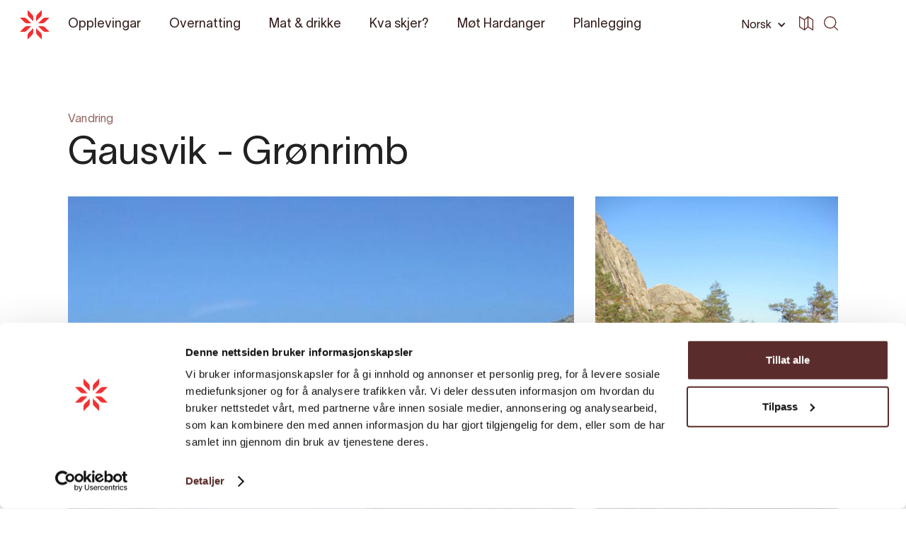

--- FILE ---
content_type: text/html; charset=UTF-8
request_url: https://hardangerfjord.com/opplevelser/gausvik-gronrimb-6066903
body_size: 15221
content:
<!DOCTYPE html>
<html lang="nb-NO" data-wf-page="6070321389dbc264e782ddf3"
      data-wf-site="606db92d38cad7371cce415a">
<head>
    <meta charset="utf-8">
    <meta content="width=device-width, initial-scale=1" name="viewport">
    <link rel="apple-touch-icon" sizes="180x180" href="/favicons/apple-touch-icon.png">
    <link rel="icon" type="image/png" sizes="32x32" href="/favicons/favicon-32x32.png">
    <link rel="icon" type="image/png" sizes="16x16" href="/favicons/favicon-16x16.png">
    <link rel="manifest" href="/favicons/site.webmanifest">
    <link rel="mask-icon" href="/favicons/safari-pinned-tab.svg" color="#5bbad5">
    <link rel="shortcut icon" href="/favicon.ico">
    <meta name="msapplication-TileColor" content="#f23031">
    <meta name="msapplication-config" content="/favicons/browserconfig.xml">
    <meta name="theme-color" content="#ffffff">
    <link rel="stylesheet" href="/css/normalize.css?1746206686">
    <link rel="stylesheet" href="/css/components.css?1746206686">
    <link rel="stylesheet" href="/css/hardanger-web.css?1746206686">
    <link rel="stylesheet" href="https://cdnjs.cloudflare.com/ajax/libs/Swiper/4.5.0/css/swiper.min.css"/>
    <link rel="stylesheet" href="/dist/app.css?id=03dbe4b69f08e89274a9">
        <link type="text/css" rel="stylesheet" href="/plugins/lightgallery/css/lightgallery.css"/>
    <link type="text/css" rel="stylesheet" href="/plugins/lightgallery/css/lg-thumbnail.css"/>

        
        <link href="https://hardangerfjord.com" rel="home">
                
                <link href="https://hardangerfjord.com/en/attractions/gausvik-gronrimb-6066903" rel="alternate" hreflang="en">
        <meta content="en_EN"
              property="og:locale:alternate">

                    
                <link href="https://hardangerfjord.com/opplevelser/gausvik-gronrimb-6066903" rel="alternate" hreflang="nb-no">
        <meta content="nb_NO"
              property="og:locale">

                    <link href="https://hardangerfjord.com/opplevelser/gausvik-gronrimb-6066903" rel="alternate" hreflang="x-default">
            
    <style>
        .hideContent {
            overflow: hidden;
            max-height: 0;
        }

        .showContent {
            visibility: visible;
            max-height: 999999px;
        }

        .show-more-container.hide {
            visibility: hidden;
            height: 0;
        }

        .show-more-container.show {
            visibility: visible;
            height: auto;
        }

        .lightbox .lb-image {
            border: none;
        }

        .lb-close {
            display: none !important;
        }
    </style>
    <script type="text/javascript">
    !function(o, c) {
        var n = c.documentElement,
            t = " w-mod-";
        n.className += t + "js", ("ontouchstart" in o || o.DocumentTouch && c instanceof DocumentTouch) && (n.className += t + "touch");
    }(window, document);
    </script>
    <script src="https://web.welcome.live/map-embed.js"></script>
<title>Hardanger | Gausvik - Grønrimb</title>
<script>window.dataLayer = window.dataLayer || [];
function gtag(){dataLayer.push(arguments)};
gtag('js', new Date());
gtag('config', 'AW-16596854975', {'send_page_view': true});
</script>
<script>dataLayer = [];
(function(w,d,s,l,i){w[l]=w[l]||[];w[l].push({'gtm.start':
new Date().getTime(),event:'gtm.js'});var f=d.getElementsByTagName(s)[0],
j=d.createElement(s),dl=l!='dataLayer'?'&l='+l:'';j.async=true;j.src=
'https://www.googletagmanager.com/gtm.js?id='+i+dl;f.parentNode.insertBefore(j,f);
})(window,document,'script','dataLayer','GTM-W9J42QJ');
</script><meta name="generator" content="SEOmatic">
<meta name="keywords" content="gausvik, grønrimb">
<meta name="description" content="Fottur frå Gausvika til Grønrimb med fjordutsikt.">
<meta name="referrer" content="no-referrer-when-downgrade">
<meta name="robots" content="all">
<meta content="nb_NO" property="og:locale">
<meta content="Hardanger" property="og:site_name">
<meta content="website" property="og:type">
<meta content="https://hardangerfjord.com/opplevelser/gausvik-gronrimb-6066903" property="og:url">
<meta content="Gausvik - Grønrimb" property="og:title">
<meta content="Fottur frå Gausvika til Grønrimb med fjordutsikt." property="og:description">
<meta content="https://media.newmindmedia.com/TellUs/image/?file=Gr_nrimb_Steinar_Smith_1077125691.jpeg" property="og:image">
<meta content="Gausvik - Grønrimb" property="og:image:alt">
<meta name="twitter:card" content="summary_large_image">
<meta name="twitter:creator" content="@">
<meta name="twitter:title" content="Gausvik - Grønrimb">
<meta name="twitter:description" content="Fottur frå Gausvika til Grønrimb med fjordutsikt.">
<meta name="twitter:image" content="https://media.newmindmedia.com/TellUs/image/?file=Gr_nrimb_Steinar_Smith_1077125691.jpeg">
<meta name="twitter:image:alt" content="Gausvik - Grønrimb">
<link href="https://hardangerfjord.com/opplevelser/gausvik-gronrimb-6066903" rel="canonical">
<link href="https://hardangerfjord.com/" rel="home">
<link type="text/plain" href="https://hardangerfjord.com/humans.txt" rel="author"></head>
<body class="body  "><script async src="https://www.googletagmanager.com/gtag/js?id=AW-16596854975"></script>

<noscript><iframe src="https://www.googletagmanager.com/ns.html?id=GTM-W9J42QJ"
height="0" width="0" style="display:none;visibility:hidden"></iframe></noscript>

                
    
<div data-collapse="all" data-animation="default" data-duration="0" data-easing="ease-in" data-easing2="ease-out"
     role="banner" class="navbar w-nav">
    <div class="container-nav w-container">
        <a href="https://hardangerfjord.com/" class="logo w-nav-brand">
            <img src="/images/Rose.svg" alt="rose" class="logo-positiv">
        </a>
        <nav role="navigation" class="nav-menu w-nav-menu">
            <div class="container-navmenu w-clearfix">
                <div class="w-layout-grid grid-2-2-2-2 menu">
                    <div>
                        <div data-w-id="a8269a24-9371-e6c6-4ec7-4375a7ee04dd" class="faq-question-wrap underscore">
                            <div class="faq-question-bar-2 phone">
                                <div>Opplevingar</div>
                                <div class="faq-circle w-clearfix">
                                    <div class="icon-2 w-icon-dropdown-toggle"></div>
                                </div>
                            </div>
                            <a href="https://hardangerfjord.com/opplevelser" class="faq-question-bar-2 desk w-inline-block">
                                <div>Opplevingar</div>
                            </a>
                            <div class="faq-content">
                                <a href="https://hardangerfjord.com/opplevelser"
                                   class="nav-link phone">Sjå alle</a>
                                                                                                            <a href="https://hardangerfjord.com/opplevelser?categories=all-attractions"
                                           class="nav-link">Alle attraksjonar</a>
                                                                            <a href="https://hardangerfjord.com/opplevelser?categories=all-activities"
                                           class="nav-link">Alle aktivitetar</a>
                                                                            <a href="https://hardangerfjord.com/opplevelser?categories=art-culture"
                                           class="nav-link">Kunst &amp; kultur</a>
                                                                            <a href="https://hardangerfjord.com/opplevelser?categories=cider-fruit-and-local-food"
                                           class="nav-link">Sider, frukt og lokalmat</a>
                                                                            <a href="https://hardangerfjord.com/opplevelser?categories=hiking"
                                           class="nav-link">Fotturar</a>
                                                                            <a href="https://hardangerfjord.com/opplevelser?categories=family-friendly"
                                           class="nav-link">Familievennleg</a>
                                                                            <a href="https://hardangerfjord.com/opplevelser?categories=nature-experiences"
                                           class="nav-link">Naturopplevingar</a>
                                                                            <a href="https://hardangerfjord.com/opplevelser?categories=guided-experiences"
                                           class="nav-link">Guida opplevingar</a>
                                                                            <a href="https://hardangerfjord.com/opplevelser?categories=fjord-adventures"
                                           class="nav-link">Opplevingar på fjorden</a>
                                                                            <a href="https://hardangerfjord.com/opplevelser?categories=museums-galleries-adventure-centre-and-historical-buildings"
                                           class="nav-link">Museum, galleri, besøkssenter og historiske bygg</a>
                                                                    
                                <div class="faq-question-bar-2 phone margin-top-30px margin-bottom-20px">
                                    Temasider og inspirasjon
                                </div>

                                                                                                                                                                                                        <a href="https://hardangerfjord.com/artikler/familievennleg/barne-og-familieferie-i-hardanger" class="nav-link">Barne- og familieferie i Hardanger</a>
                                                                                                                                                                                <a href="https://hardangerfjord.com/artikler/natur-og-friluftsliv/slik-opplever-du-trolltunga" class="nav-link">Slik opplever du Trolltunga</a>
                                                                                                                                                                                <a href="https://hardangerfjord.com/artikler/natur-og-friluftsliv/fotturar-i-hardanger" class="nav-link">Fotturar i Hardanger</a>
                                                                                                                                                                                <a href="https://hardangerfjord.com/sider-fra-hardanger" class="nav-link">Sider frå Hardanger</a>
                                                                                                                                                                                <a href="https://hardangerfjord.com/artikler/natur-og-friluftsliv/fossar-i-hardanger" class="nav-link">Fossar i Hardanger</a>
                                                                                                                                                                                <a href="https://hardangerfjord.com/artikler/mat-drikke/matopplevingar-i-hardanger" class="nav-link">Matopplevingar i Hardanger</a>
                                                                                                                                                                                <a href="https://hardangerfjord.com/artikler/natur-og-friluftsliv/fjordopplevingar-i-hardanger" class="nav-link">Fjordopplevingar i Hardanger</a>
                                                                                                                                                                                <a href="https://hardangerfjord.com/opplevelser?categories=unike-overnattingar-i-hardanger"
                                                   class="nav-link">
                                                    
                                                </a>
                                                                                                                                                                                <a href="https://hardangerfjord.com/opplevelser?categories=dette-var-mest-populaert-i-hardanger"
                                                   class="nav-link">
                                                    
                                                </a>
                                                                                                                                                                                    </div>
                        </div>
                    </div>
                    <div>
                        <div data-w-id="a8269a24-9371-e6c6-4ec7-4375a7ee04f0" class="faq-question-wrap underscore">
                            <div class="faq-question-bar-2 phone">
                                <div>Overnatting</div>
                                <div class="faq-circle w-clearfix">
                                    <div class="icon-2 w-icon-dropdown-toggle"></div>
                                </div>
                            </div>
                            <a href="https://hardangerfjord.com/overnatting/inspirasjon"
                               class="faq-question-bar-2 desk w-inline-block">
                                <div>Overnatting</div>
                            </a>
                            <div class="faq-content">
                                <a href="https://hardangerfjord.com/overnatting"
                                   class="nav-link phone">Sjå alle</a>
                                                                                                            <a href="https://hardangerfjord.com/overnatting?categories=hotel"
                                           class="nav-link">Hotell</a>
                                                                            <a href="https://hardangerfjord.com/overnatting?categories=guest-houses-b-b"
                                           class="nav-link">Gjestgiveri, pensjonat, B&amp;B</a>
                                                                            <a href="https://hardangerfjord.com/overnatting?categories=cabins-and-holiday-homes"
                                           class="nav-link">Hytter og feriehus</a>
                                                                            <a href="https://hardangerfjord.com/overnatting?categories=camping"
                                           class="nav-link">Camping</a>
                                                                            <a href="https://hardangerfjord.com/overnatting?categories=apartments"
                                           class="nav-link">Leilegheiter</a>
                                                                            <a href="https://hardangerfjord.com/overnatting?categories=tree-top-huts"
                                           class="nav-link">Tretopphytter</a>
                                                                            <a href="https://hardangerfjord.com/overnatting?categories=mountain-lodges"
                                           class="nav-link">Turisthytter</a>
                                                                            <a href="https://hardangerfjord.com/overnatting?categories=guest-harbours-marinas"
                                           class="nav-link">Gjestehamner</a>
                                                                                                </div>
                        </div>
                    </div>
                    <div>
                        <div data-w-id="a8269a24-9371-e6c6-4ec7-4375a7ee04dd" class="faq-question-wrap underscore">
                            <div class="faq-question-bar-2 phone">
                                <div>Mat &amp; drikke</div>
                                <div class="faq-circle w-clearfix">
                                    <div class="icon-2 w-icon-dropdown-toggle"></div>
                                </div>
                            </div>
                            <a href="https://hardangerfjord.com/servering" class="faq-question-bar-2 desk w-inline-block">
                                <div>Mat &amp; drikke</div>
                            </a>
                            <div class="faq-content">
                                <a href="https://hardangerfjord.com/servering"
                                   class="nav-link phone">Sjå alle</a>
                                                                                                            <a href="https://hardangerfjord.com/servering?categories=servering"
                                           class="nav-link">Servering</a>
                                                                    
                                                                                                            <div class="faq-question-bar-2 phone margin-top-30px margin-bottom-20px">
                                            Mat-inspirasjon
                                        </div>
                                                                                    <a href="https://hardangerfjord.com/artikler/mat-drikke/matopplevingar-i-hardanger" class="nav-link">Matopplevingar i Hardanger</a>
                                                                                    <a href="https://hardangerfjord.com/sider-fra-hardanger" class="nav-link">Sider frå Hardanger</a>
                                                                                                                                        </div>
                        </div>
                    </div>
                    <div>
                        <div data-w-id="a8269a24-9371-e6c6-4ec7-4375a7ee0503" class="faq-question-wrap underscore">
                            <div class="faq-question-bar-2 phone">
                                <div>Kva skjer?</div>
                                <div class="faq-circle w-clearfix">
                                    <div class="icon-2 w-icon-dropdown-toggle"></div>
                                </div>
                            </div>
                            <a href="https://hardangerfjord.com/arrangementer"
                               class="faq-question-bar-2 desk w-inline-block">
                                <div>Kva skjer?</div>
                            </a>
                            <div class="faq-content">
                                <a href="https://hardangerfjord.com/arrangementer"
                                   class="nav-link phone">Sjå alle</a>
                                                                                                            <a href="https://hardangerfjord.com/arrangementer?categories=all-events"
                                           class="nav-link">Alle arrangement</a>
                                                                            <a href="https://hardangerfjord.com/arrangementer?categories=concerts"
                                           class="nav-link">Konsertar</a>
                                                                            <a href="https://hardangerfjord.com/arrangementer?categories=exhibitions"
                                           class="nav-link">Utstillingar</a>
                                                                            <a href="https://hardangerfjord.com/arrangementer?categories=festivals"
                                           class="nav-link">Festivalar</a>
                                                                            <a href="https://hardangerfjord.com/arrangementer?categories=sport"
                                           class="nav-link">Idrett</a>
                                                                                                </div>
                        </div>
                    </div>
                    <div>
                        <div data-w-id="a8269a24-9371-e6c6-4ec7-4375a7ee0503" class="faq-question-wrap underscore">
                            <div class="faq-question-bar-2 phone">
                                <div>Planlegging</div>
                                <div class="faq-circle w-clearfix">
                                    <div class="icon-2 w-icon-dropdown-toggle"></div>
                                </div>
                            </div>
                            <a href="https://hardangerfjord.com/arrangementer"
                               class="faq-question-bar-2 desk w-inline-block">
                                <div>Planlegging</div>
                            </a>
                            <div class="faq-content">
                                <a href="https://hardangerfjord.com/planlegging#get-here"
                                   class="nav-link">Koma deg til Hardanger</a>
                                <a href="https://hardangerfjord.com/planlegging#get-around"
                                   class="nav-link">Kom deg rundt</a>
                                <a href="https://hardangerfjord.com/planlegging#national-tourist-roads"
                                   class="nav-link">Nasjonale Turistveger</a>
                                <a href="https://hardangerfjord.com/planlegging#climate"
                                   class="nav-link">Vêr og klima</a>
                            </div>
                        </div>
                    </div>
                    <div>
                        <div data-w-id="a8269a24-9371-e6c6-4ec7-4375a7ee0503" class="faq-question-wrap underscore">
                            <div class="faq-question-bar-2 phone">
                                <div>Møt Hardanger</div>
                                <div class="faq-circle w-clearfix">
                                    <div class="icon-2 w-icon-dropdown-toggle"></div>
                                </div>
                            </div>
                            <a href="https://hardangerfjord.com/hardanger"
                               class="faq-question-bar-2 desk w-inline-block">
                                <div>Møt Hardanger</div>
                            </a>
                            <div class="faq-content">
                                <a href="https://hardangerfjord.com/hardanger#history"
                                   class="nav-link">Historie</a>
                                <a href="https://hardangerfjord.com/hardanger#places"
                                   class="nav-link">Stadar</a>
                                <a href="https://hardangerfjord.com/hardanger#unique"
                                   class="nav-link">Det unike</a>
                            </div>
                        </div>
                    </div>
                    <div>
                        <div data-w-id="a8269a24-9371-e6c6-4ec7-4375a7ee0503" class="faq-question-wrap underscore">
                            <div class="faq-question-bar-2 phone">
                                <div>Reiseinspirasjon</div>
                                <div class="faq-circle w-clearfix">
                                    <div class="icon-2 w-icon-dropdown-toggle"></div>
                                </div>
                            </div>
                            <a href="https://hardangerfjord.com/artikler" class="faq-question-bar-2 desk w-inline-block">
                                <div>Reisetips</div>
                            </a>
                            <div class="faq-content">
                                <a href="https://hardangerfjord.com/artikler"
                                   class="nav-link">Bli inspirert</a>
                                <a href="https://hardangerfjord.com/turoperatorer" class="nav-link">
                                    Ferdige reisepakkar
                                </a>
                            </div>
                        </div>
                    </div>
                    <div id="w-node-_08bcc345-6603-80c7-793c-8bb0de5191c3-a7ee04d9">
                                                                                    <a href="https://www.facebook.com/VisitHardangerfjord/" target="_blank" class="social w-inline-block">
                                                                                                                <img src="/images/facebook.svg" loading="lazy" alt="Facebook Icon"
                                             class="facebook">
                                                                    </a>
                                                                                                                <a href="https://www.instagram.com/visithardangerfjord/" target="_blank" class="social w-inline-block">
                                                                            <img src="/images/instagram.svg" loading="lazy" alt="Instagram icon"
                                             class="instagram">
                                                                                                        </a>
                                                                        </div>
                </div>
                <form action="https://hardangerfjord.com/sok" class="search filter w-clearfix w-form">
                    <input type="search" class="search-input light w-input" maxlength="256" name="query"
                           placeholder="Søk på sida" id="search" required="">
                    <input type="submit" value=" " class="search-button light w-button">
                </form>
                <a href="https://hardangerfjord.com/" class="logo hide-desktop w-nav-brand">
                    <img src="/images/Rose.svg" alt="rose" class="logo-positiv">
                </a>

                    
<div data-hover="1" data-delay="0" data-w-id="dbae99c0-c5b3-c068-f6d9-c370d85224a2" class="dropdown---lang w-dropdown">
    <div class="dropdown-toggle w-dropdown-toggle">
        <div>Norsk</div>
        <div class="icon-drop w-icon-dropdown-toggle"></div>
    </div>
    <nav class="dropdown-list-2 w-dropdown-list">
                
                            <a href="https://hardangerfjord.com/en/attractions/gausvik-gronrimb-6066903"
               class="sorting dropdown-list w-dropdown-link" tabindex="0">English</a>
                            <a href="https://hardangerfjord.com/de/"
               class="sorting dropdown-list w-dropdown-link" tabindex="0">German</a>
            </nav>
</div>

            </div>
            <div class="div-block-menu-image"></div>
        </nav>
        <div class="menu-button w-clearfix w-nav-button">
            <div class="burger-1">
                <div class="b1-bar1"></div>
                <div class="b1-bar2">
                    <div class="b1-middle"></div>
                </div>
                <div class="b1-bar3"></div>
            </div>
        </div>
        <div class="search-burger">
            <form action="https://hardangerfjord.com/sok" class="search-2 w-form">
                <input type="search" class="nav-link search w-input" maxlength="256"
                       name="query" placeholder="Søk" id="search" required=""/>
                
                                    <input type="submit" value=" " class="search-button-nav dark w-button">
                            </form>
        </div>

            
<div class="nav-right-container flex-align-center">
    <div data-hover="1" data-delay="0" data-w-id="16acf156-0f23-97ac-f0e9-9b8c74a48a3a"
         class="dropdown---lang phone-hide w-dropdown">
        <div class="dropdown-toggle dark w-dropdown-toggle" id="w-dropdown-toggle-1"
             aria-controls="w-dropdown-list-1" aria-haspopup="menu" aria-expanded="false" role="button"
             tabindex="0">
            <div>Norsk</div>
            <div class="icon-drop w-icon-dropdown-toggle"
                 style="transform: translate3d(0px, 0px, 0px) scale3d(1, 1, 1) rotateX(0deg) rotateY(0deg) rotateZ(0deg) skew(0deg, 0deg); transform-style: preserve-3d;"></div>
        </div>
        <nav class="dropdown-list-2 w-dropdown-list" id="w-dropdown-list-1"
             aria-labelledby="w-dropdown-toggle-1">
                        
                                        <a href="https://hardangerfjord.com/en/attractions/gausvik-gronrimb-6066903"
                   class="sorting dropdown-list w-dropdown-link" tabindex="0">English</a>
                                        <a href="https://hardangerfjord.com/de/"
                   class="sorting dropdown-list w-dropdown-link" tabindex="0">German</a>
                    </nav>
    </div>
    <a href="https://hardangerfjord.com/kart?type=map" class="w-inline-block">
        <div class="icon-svg dark w-embed">
            <svg xmlns="http://www.w3.org/2000/svg" viewbox="0 0 72.7 72.72"><defs><style>.a {fill: currentColor;}</style></defs><path class="a" d="M71.61,16.35,46.78.38a1.7,1.7,0,0,0-.35-.19l-.08,0A2.13,2.13,0,0,0,46,.06l-.15,0a1.53,1.53,0,0,0-.3,0h-.15l-.3,0L45,.06a2.64,2.64,0,0,0-.4.12l-.06,0a2,2,0,0,0-.32.18l-.12.09a1.67,1.67,0,0,0-.16.12L27.26,15.38,3.65.37A2.41,2.41,0,0,0,1.23.29,2.39,2.39,0,0,0,0,2.38v52a2.38,2.38,0,0,0,1.1,2l25.12,16,.06,0a2.62,2.62,0,0,0,.48.22l.14,0a2.33,2.33,0,0,0,.59.08h0a2.12,2.12,0,0,0,.44,0l.17-.05.26-.08a14304481406595.54,14304481406595.54,0,0,1,.4-.2l.17-.13.13-.1,16.65-14.8L69,72.34a2.34,2.34,0,0,0,2.42.09,2.37,2.37,0,0,0,1.24-2.08v-52A2.35,2.35,0,0,0,71.61,16.35ZM29.87,19.41,43.12,7.66V53.28L29.87,65.06ZM4.75,6.7l20.37,13V66L4.75,53ZM68,66,47.87,53.05V6.73L68,19.64Z"></path></svg>

        </div>
    </a>
</div>

        <div class="dropdowns first w-clearfix">
            <div data-hover="true" data-delay="0" class="dropdown dark w-dropdown">
                <div class="navlink-wrapper w-dropdown-toggle">
                    <a href="https://hardangerfjord.com/opplevelser"
                       class="navlink-light w-inline-block ">
                        <div>Opplevingar</div>
                    </a>
                </div>
                <nav class="dropdown-list-menu w-dropdown-list">
                                            <div class="margin-bottom-30px">
                            <div class="dropdown-heading">Populære opplevingar</div>
                            <a href="https://hardangerfjord.com/opplevelser" class="dropdown-link w-dropdown-link">
                                Sjå alle
                            </a>
                                                            <a href="https://hardangerfjord.com/opplevelser/trolltunga-958013" class="dropdown-link w-dropdown-link">Trolltunga</a>
                                                            <a href="https://hardangerfjord.com/opplevelser/voringsfossen-1571743" class="dropdown-link w-dropdown-link">Vøringsfossen</a>
                                                            <a href="https://hardangerfjord.com/opplevelser/frukt-og-siderruta-ulvik-960693" class="dropdown-link w-dropdown-link">Frukt- og Siderruta, Ulvik</a>
                                                            <a href="https://hardangerfjord.com/opplevelser/guida-bretur-i-folgefonna-nasjonalpark-5413783" class="dropdown-link w-dropdown-link">Blåistur Blue Ice Hike - Folgefonni Breførarlag</a>
                                                            <a href="https://hardangerfjord.com/opplevelser/dronningstien-h-m-dronning-sonjas-panoramatur-1038523" class="dropdown-link w-dropdown-link">Dronningstien - H.M. Dronning Sonjas panoramatur</a>
                                                            <a href="https://hardangerfjord.com/opplevelser/bondhusvatnet-5175833" class="dropdown-link w-dropdown-link">Bondhusvatnet</a>
                                                            <a href="https://hardangerfjord.com/opplevelser/steinsdalsfossen-792843" class="dropdown-link w-dropdown-link">Steinsdalsfossen</a>
                                                            <a href="https://hardangerfjord.com/opplevelser/tyssedal-via-ferrata-trolltunga-active-864183" class="dropdown-link w-dropdown-link">Tyssedal Via Ferrata - Trolltunga Active</a>
                                                            <a href="https://hardangerfjord.com/opplevelser/fire-fantastiske-fossar-husedalen-970393" class="dropdown-link w-dropdown-link">Fire fantastiske Fossar, Husedalen</a>
                                                    </div>
                                                                                            <div class="margin-bottom-30px">
                                <div class="dropdown-heading">Utforsk Hardanger</div>
                                <a href="https://hardangerfjord.com/artikler" class="dropdown-link w-dropdown-link">
                                    Sjå alle
                                </a>
                                                                                                            <a href="https://hardangerfjord.com/artikler/familievennleg/barne-og-familieferie-i-hardanger" class="dropdown-link w-dropdown-link">
                                            Barne- og familieferie i Hardanger
                                        </a>
                                                                                                                                                <a href="https://hardangerfjord.com/artikler/natur-og-friluftsliv/slik-opplever-du-trolltunga" class="dropdown-link w-dropdown-link">
                                            Slik opplever du Trolltunga
                                        </a>
                                                                                                                                                <a href="https://hardangerfjord.com/artikler/natur-og-friluftsliv/fotturar-i-hardanger" class="dropdown-link w-dropdown-link">
                                            Fotturar i Hardanger
                                        </a>
                                                                                                                                                <a href="https://hardangerfjord.com/sider-fra-hardanger" class="dropdown-link w-dropdown-link">
                                            Sider frå Hardanger
                                        </a>
                                                                                                                                                <a href="https://hardangerfjord.com/artikler/natur-og-friluftsliv/fossar-i-hardanger" class="dropdown-link w-dropdown-link">
                                            Fossar i Hardanger
                                        </a>
                                                                                                                                                <a href="https://hardangerfjord.com/artikler/mat-drikke/matopplevingar-i-hardanger" class="dropdown-link w-dropdown-link">
                                            Matopplevingar i Hardanger
                                        </a>
                                                                                                                                                <a href="https://hardangerfjord.com/artikler/natur-og-friluftsliv/fjordopplevingar-i-hardanger" class="dropdown-link w-dropdown-link">
                                            Fjordopplevingar i Hardanger
                                        </a>
                                                                                                                                                <a href="https://hardangerfjord.com/opplevelser?categories=unike-overnattingar-i-hardanger"
                                           class="dropdown-link w-dropdown-link">
                                            
                                        </a>
                                                                                                                                                <a href="https://hardangerfjord.com/opplevelser?categories=dette-var-mest-populaert-i-hardanger"
                                           class="dropdown-link w-dropdown-link">
                                            
                                        </a>
                                                                                                </div>
                                                                <div>
                        <div class="dropdown-heading">Reiseinspirasjon</div>
                        <a href="https://hardangerfjord.com/artikler" class="dropdown-link w-dropdown-link">
                            Bli inspirert
                        </a>
                        <a href="https://hardangerfjord.com/turoperatorer" class="dropdown-link w-dropdown-link">
                            Ferdige reisepakkar
                        </a>
                    </div>
                </nav>
            </div>
        </div>
        <div class="dropdowns w-clearfix">
            <div data-hover="true" data-delay="0" class="dropdown dark w-dropdown">
                <div class="navlink-wrapper w-dropdown-toggle">
                    <a href="https://hardangerfjord.com/overnatting/inspirasjon"
                       class="navlink-light w-inline-block ">
                        <div>Overnatting</div>
                    </a>
                </div>
                <nav class="dropdown-list-menu w-dropdown-list">
                                            <div class="">
                            <div class="dropdown-heading">Kategoriar</div>
                            <a href="https://hardangerfjord.com/overnatting"
                               class="dropdown-link w-dropdown-link">Sjå alle</a>
                                                            <a href="https://hardangerfjord.com/overnatting?categories=hotel"
                                   class="dropdown-link w-dropdown-link">Hotell</a>
                                                            <a href="https://hardangerfjord.com/overnatting?categories=guest-houses-b-b"
                                   class="dropdown-link w-dropdown-link">Gjestgiveri, pensjonat, B&amp;B</a>
                                                            <a href="https://hardangerfjord.com/overnatting?categories=cabins-and-holiday-homes"
                                   class="dropdown-link w-dropdown-link">Hytter og feriehus</a>
                                                            <a href="https://hardangerfjord.com/overnatting?categories=camping"
                                   class="dropdown-link w-dropdown-link">Camping</a>
                                                            <a href="https://hardangerfjord.com/overnatting?categories=apartments"
                                   class="dropdown-link w-dropdown-link">Leilegheiter</a>
                                                            <a href="https://hardangerfjord.com/overnatting?categories=tree-top-huts"
                                   class="dropdown-link w-dropdown-link">Tretopphytter</a>
                                                            <a href="https://hardangerfjord.com/overnatting?categories=mountain-lodges"
                                   class="dropdown-link w-dropdown-link">Turisthytter</a>
                                                            <a href="https://hardangerfjord.com/overnatting?categories=guest-harbours-marinas"
                                   class="dropdown-link w-dropdown-link">Gjestehamner</a>
                                                    </div>
                                    </nav>
            </div>
        </div>
        <div class="dropdowns w-clearfix">
            <div data-hover="true" data-delay="0" class="dropdown dark w-dropdown">
                <div class="navlink-wrapper w-dropdown-toggle">
                    <a href="https://hardangerfjord.com/servering"
                       class="navlink-light w-inline-block ">
                        <div>Mat &amp; drikke</div>
                    </a>
                </div>
                                    <nav class="dropdown-list-menu w-dropdown-list">
                                                                                    <div class="margin-bottom-30px">
                                    <a href="https://hardangerfjord.com/servering" class="dropdown-link w-dropdown-link">
                                        Sjå alle
                                    </a>
                                                                            <a href="https://hardangerfjord.com/servering?categories=servering"
                                           class="dropdown-link w-dropdown-link">Servering</a>
                                                                    </div>
                                                                                                                                        <div class="margin-bottom-30px">
                                    <div class="dropdown-heading">Mat-inspirasjon</div>
                                                                            <a href="https://hardangerfjord.com/artikler/mat-drikke/matopplevingar-i-hardanger" class="dropdown-link w-dropdown-link">
                                            Matopplevingar i Hardanger
                                        </a>
                                                                            <a href="https://hardangerfjord.com/sider-fra-hardanger" class="dropdown-link w-dropdown-link">
                                            Sider frå Hardanger
                                        </a>
                                                                    </div>
                                                                        </nav>
                            </div>
        </div>
        <div class="dropdowns w-clearfix">
            <div data-hover="true" data-delay="0" class="dropdown dark w-dropdown">
                <div class="navlink-wrapper w-dropdown-toggle">
                    <a href="https://hardangerfjord.com/arrangementer"
                       class="navlink-light w-inline-block ">
                        <div>Kva skjer?</div>
                    </a>
                </div>
                                    <nav class="dropdown-list-menu w-dropdown-list">
                                                    <div class="">
                                <div class="dropdown-heading">Type arrangement</div>
                                <a href="https://hardangerfjord.com/arrangementer"
                                   class="dropdown-link w-dropdown-link">Sjå alle</a>
                                                                    <a href="https://hardangerfjord.com/arrangementer?categories=all-events"
                                       class="dropdown-link w-dropdown-link">Alle arrangement</a>
                                                                    <a href="https://hardangerfjord.com/arrangementer?categories=concerts"
                                       class="dropdown-link w-dropdown-link">Konsertar</a>
                                                                    <a href="https://hardangerfjord.com/arrangementer?categories=exhibitions"
                                       class="dropdown-link w-dropdown-link">Utstillingar</a>
                                                                    <a href="https://hardangerfjord.com/arrangementer?categories=festivals"
                                       class="dropdown-link w-dropdown-link">Festivalar</a>
                                                                    <a href="https://hardangerfjord.com/arrangementer?categories=sport"
                                       class="dropdown-link w-dropdown-link">Idrett</a>
                                                            </div>
                                            </nav>
                            </div>
        </div>
        <div class="dropdowns w-clearfix">
            <div data-hover="true" data-delay="0" class="dropdown dark w-dropdown">
                <div class="navlink-wrapper w-dropdown-toggle">
                    <a href="https://hardangerfjord.com/hardanger"
                       class="navlink-light w-inline-block ">
                        <div>Møt Hardanger</div>
                    </a>
                </div>
                <nav class="dropdown-list-menu w-dropdown-list">
                    <div class="margin-bottom-30px">
                        <div class="dropdown-heading">Hardanger</div>
                        <a href="https://hardangerfjord.com/hardanger#history"
                           class="dropdown-link w-dropdown-link">Historie</a>
                        <a href="https://hardangerfjord.com/hardanger#places"
                           class="dropdown-link w-dropdown-link">Stadar</a>
                        <a href="https://hardangerfjord.com/hardanger#unique"
                           class="dropdown-link w-dropdown-link">Det unike</a>
                    </div>
                    <div>
                        <div class="dropdown-heading">Kommunar</div>
                                                                                                                                                        <a href="https://hardangerfjord.com/ullensvang/"
                                       class="dropdown-link w-dropdown-link">Ullensvang</a>
                                                                                                                                                                                                                    <a href="https://hardangerfjord.com/ulvik/"
                                       class="dropdown-link w-dropdown-link">Ulvik</a>
                                                                                                                                                                                                                    <a href="https://hardangerfjord.com/eidfjord/"
                                       class="dropdown-link w-dropdown-link">Eidfjord</a>
                                                                                                                                                                                                                    <a href="https://hardangerfjord.com/kvam/"
                                       class="dropdown-link w-dropdown-link">Kvam</a>
                                                                                                                                                                                                                    <a href="https://hardangerfjord.com/kvinnherad/"
                                       class="dropdown-link w-dropdown-link">Kvinnherad</a>
                                                                                                                                                            </div>
                </nav>
            </div>
        </div>
        <div class="dropdowns w-clearfix">
            <div data-hover="true" data-delay="0" class="dropdown dark w-dropdown">
                <div class="navlink-wrapper w-dropdown-toggle">
                    <a href="https://hardangerfjord.com/planlegging"
                       class="navlink-light w-inline-block ">
                        <div>Planlegging</div>
                    </a>
                </div>
                <nav class="dropdown-list-menu w-dropdown-list">
                    <div>
                        <div class="dropdown-heading">Planlegg reisa</div>
                        <a href="https://hardangerfjord.com/planlegging#get-here"
                           class="dropdown-link w-dropdown-link">Koma deg til Hardanger</a>
                        <a href="https://hardangerfjord.com/planlegging#get-around"
                           class="dropdown-link w-dropdown-link">Kom deg rundt</a>
                        <a href="https://hardangerfjord.com/planlegging#national-tourist-roads"
                           class="dropdown-link w-dropdown-link">Nasjonale Turistveger</a>
                        <a href="https://hardangerfjord.com/planlegging#climate"
                           class="dropdown-link w-dropdown-link">Vêr og klima</a>
                    </div>
                </nav>
            </div>
        </div>
        <div class="dropdowns"></div>
        <div class="dropdowns"></div>
        <div class="dropdowns"></div>
    </div>
</div>
    <div class="section subsite">
        <div class="container w-container">
            <div class="margin-bottom-30px">
                            
                                                        <div class="title">
                                                                                                                                                                                                                                                                                                                                                <a href="https://hardangerfjord.com/opplevelser?categories=hiking">Vandring</a>
                                            
                                                                                                                                        </div>
                                                            <h1 class="h1">Gausvik - Grønrimb</h1>
            </div>
                            <div class="w-layout-grid grid-images" id="animated-thumbnails-gallery">
                                            <a href="https://media.newmindmedia.com/TellUs/image/?file=Gr_nrimb_Steinar_Smith_1077125691.jpeg&amp;dw=1000"
                           id="w-node-fa0ec091-bebc-88f9-c3fc-2a849c8bc62a-e782ddf3"
                           class="image-block no-padding-bottom no-margin-bottom"
                           style="">
                            <img
                                    data-exthumbimage="https://media.newmindmedia.com/TellUs/image/?file=Gr_nrimb_Steinar_Smith_1077125691.jpeg&amp;dw=1000"
                                    class="image-fit relative "
                                    src="https://media.newmindmedia.com/TellUs/image/?file=Gr_nrimb_Steinar_Smith_1077125691.jpeg&amp;dw=100"
                                    loading="eager"
                                    sizes="90vw"
                                    srcset="https://media.newmindmedia.com/TellUs/image/?file=Gr_nrimb_Steinar_Smith_1077125691.jpeg&amp;dw=500 500w, https://media.newmindmedia.com/TellUs/image/?file=Gr_nrimb_Steinar_Smith_1077125691.jpeg&amp;dw=1000 1000w"
                                    alt="@ Steinar Smith"
                            />
                                                            <div class="copyright left">@ Steinar Smith</div>
                                                                                </a>
                                            <a href="https://media.newmindmedia.com/TellUs/image/?file=sm_kupert_terreng_steinar_smith__1676707556.jpeg&amp;dw=1000"
                           id="w-node-fa0ec091-bebc-88f9-c3fc-2a849c8bc62-e782ddf3"
                           class="image-block no-padding-bottom no-margin-bottom"
                           style="">
                            <img
                                    data-exthumbimage="https://media.newmindmedia.com/TellUs/image/?file=sm_kupert_terreng_steinar_smith__1676707556.jpeg&amp;dw=1000"
                                    class="image-fit relative lazyload"
                                    src="https://media.newmindmedia.com/TellUs/image/?file=sm_kupert_terreng_steinar_smith__1676707556.jpeg&amp;dw=100"
                                    loading="lazy"
                                    sizes="90vw"
                                    srcset="https://media.newmindmedia.com/TellUs/image/?file=sm_kupert_terreng_steinar_smith__1676707556.jpeg&amp;dw=500 500w, https://media.newmindmedia.com/TellUs/image/?file=sm_kupert_terreng_steinar_smith__1676707556.jpeg&amp;dw=1000 1000w"
                                    alt="@ Steinar Smith"
                            />
                                                                                </a>
                                            <a href="https://media.newmindmedia.com/TellUs/image/?file=stien_til_Gr_nrimb_steinar_smith_1227448728.jpeg&amp;dw=1000"
                           id="w-node-fa0ec091-bebc-88f9-c3fc-2a849c8bc62-e782ddf3"
                           class="image-block no-padding-bottom no-margin-bottom"
                           style="">
                            <img
                                    data-exthumbimage="https://media.newmindmedia.com/TellUs/image/?file=stien_til_Gr_nrimb_steinar_smith_1227448728.jpeg&amp;dw=1000"
                                    class="image-fit relative lazyload"
                                    src="https://media.newmindmedia.com/TellUs/image/?file=stien_til_Gr_nrimb_steinar_smith_1227448728.jpeg&amp;dw=100"
                                    loading="lazy"
                                    sizes="90vw"
                                    srcset="https://media.newmindmedia.com/TellUs/image/?file=stien_til_Gr_nrimb_steinar_smith_1227448728.jpeg&amp;dw=500 500w, https://media.newmindmedia.com/TellUs/image/?file=stien_til_Gr_nrimb_steinar_smith_1227448728.jpeg&amp;dw=1000 1000w"
                                    alt="@ Steinar Smith"
                            />
                                                                                </a>
                                    </div>
                    </div>
        <div class="quick-navigate-menu">
            <div class="show-burger"></div>
            <div class="container quick-nav w-container">
                <div class="nav-text-div margin-left-minus-15px">
                    <a href="#contact" class="nav-text w-inline-block w-clearfix">
                        <div class="float-left">
                            <div>Kontakt</div>
                        </div>
                    </a>
                                            <a href="#images" class="nav-text w-inline-block w-clearfix">
                            <div class="float-left">
                                <div>Bilete</div>
                            </div>
                        </a>
                                                                <a href="#info" class="nav-text w-inline-block w-clearfix">
                            <div class="float-left">
                                <div>Om</div>
                            </div>
                        </a>
                                                                                    <a href="#map" class="nav-text w-inline-block w-clearfix">
                            <div class="float-left">
                                <div>Kart</div>
                            </div>
                        </a>
                                    </div>
                                <div class="line"></div>
            </div>
        </div>
        <div id="contact" class="container w-container">
            <div class="contact-block">
                <div class="w-layout-grid grid-8-4">
                    <div class="intro">
                        <p class="short-ingress">Fottur frå Gausvika til Grønrimb med fjordutsikt.</p>
                                            </div>
                                            <div class="contact-information">
                            <div class="w-layout-grid grid-contact">
                                <div id="w-node-fa0ec091-bebc-88f9-c3fc-2a849c8bc5fb-e782ddf3" class="w-clearfix">
                                    <img src="/images/Rose.svg" loading="lazy" width="20" height="20" alt="rose"
                                         class="small-logo-icon">
                                </div>
                                <div id="w-node-fa0ec091-bebc-88f9-c3fc-2a849c8bc5fd-e782ddf3"
                                     class="w-layout-grid grid-contact-information">
                                    <h5 id="w-node-fa0ec091-bebc-88f9-c3fc-2a849c8bc5fe-e782ddf3" class="h5">
                                        Kontaktinformasjon
                                    </h5>
                                    <div>
                                        <div class="text-block">Adresse</div>
                                    </div>
                                    <div>
                                                                                                                                                                                                            
                                        <a href="https://www.google.com/maps/place/5626 Kysnesstrand" target="_blank"
                                           class="link _16px">
                                            5626 Kysnesstrand
                                        </a>
                                    </div>
                                                                            <div>
                                            <div class="text-block">Telefon</div>
                                        </div>
                                        <div>
                                            <a href="tel:+47 480 70 777"
                                               class="link _16px">+47 480 70 777</a>
                                        </div>
                                                                                                                                                            <div>
                                                <div class="text-block">Mail</div>
                                            </div>
                                            <div>
                                                <a href="mailto:turist@ullensvang.kommune.no"
                                                   class="link _16px">turist@ullensvang.kommune.no</a>
                                            </div>
                                                                                                                                                                                                                                                            </div>
                            </div>
                        </div>
                                    </div>
            </div>
        </div>
                    <div id="images" class="dark-background">
                <div class="container w-container">
                    <div data-duration-in="300" data-duration-out="100" class="w-tabs">
                        <div class="tabs-menu w-tab-menu">
                                                                                                                    <a data-w-tab="Tab 1"
                                   class="tab-link-tab-2 w-inline-block w-tab-link w--current">
                                    <div>Bilete</div>
                                </a>
                                                    </div>
                        <div class="w-tab-content">
                            <div data-w-tab="Tab 1"
                                 class="w-tab-pane w--tab-active">
                                <div class="w-layout-grid grid-images" id="animated-thumbnails-gallery-2">
                                                                            <a href="https://media.newmindmedia.com/TellUs/image/?file=Gr_nrimb_Steinar_Smith_1077125691.jpeg&amp;dw=1000"
                                           id="w-node-fa0ec091-bebc-88f9-c3fc-2a849c8bc62a-e782ddf3"
                                           class="image-block no-padding-bottom"
                                           style="">
                                            <img
                                                    data-exthumbimage="https://media.newmindmedia.com/TellUs/image/?file=Gr_nrimb_Steinar_Smith_1077125691.jpeg&amp;dw=1000"
                                                    class="image-fit lazyload relative"
                                                    src="https://media.newmindmedia.com/TellUs/image/?file=Gr_nrimb_Steinar_Smith_1077125691.jpeg&amp;dw=100"
                                                    loading="lazy"
                                                    sizes="90vw"
                                                    srcset="https://media.newmindmedia.com/TellUs/image/?file=Gr_nrimb_Steinar_Smith_1077125691.jpeg&amp;dw=500 500w, https://media.newmindmedia.com/TellUs/image/?file=Gr_nrimb_Steinar_Smith_1077125691.jpeg&amp;dw=1000 1000w"
                                                    alt="@ Steinar Smith"
                                            />
                                                                                    </a>
                                                                            <a href="https://media.newmindmedia.com/TellUs/image/?file=sm_kupert_terreng_steinar_smith__1676707556.jpeg&amp;dw=1000"
                                           id="w-node-fa0ec091-bebc-88f9-c3fc-2a849c8bc62-e782ddf3"
                                           class="image-block no-padding-bottom"
                                           style="">
                                            <img
                                                    data-exthumbimage="https://media.newmindmedia.com/TellUs/image/?file=sm_kupert_terreng_steinar_smith__1676707556.jpeg&amp;dw=1000"
                                                    class="image-fit lazyload relative"
                                                    src="https://media.newmindmedia.com/TellUs/image/?file=sm_kupert_terreng_steinar_smith__1676707556.jpeg&amp;dw=100"
                                                    loading="lazy"
                                                    sizes="90vw"
                                                    srcset="https://media.newmindmedia.com/TellUs/image/?file=sm_kupert_terreng_steinar_smith__1676707556.jpeg&amp;dw=500 500w, https://media.newmindmedia.com/TellUs/image/?file=sm_kupert_terreng_steinar_smith__1676707556.jpeg&amp;dw=1000 1000w"
                                                    alt="@ Steinar Smith"
                                            />
                                                                                    </a>
                                                                            <a href="https://media.newmindmedia.com/TellUs/image/?file=stien_til_Gr_nrimb_steinar_smith_1227448728.jpeg&amp;dw=1000"
                                           id="w-node-fa0ec091-bebc-88f9-c3fc-2a849c8bc62-e782ddf3"
                                           class="image-block no-padding-bottom"
                                           style="">
                                            <img
                                                    data-exthumbimage="https://media.newmindmedia.com/TellUs/image/?file=stien_til_Gr_nrimb_steinar_smith_1227448728.jpeg&amp;dw=1000"
                                                    class="image-fit lazyload relative"
                                                    src="https://media.newmindmedia.com/TellUs/image/?file=stien_til_Gr_nrimb_steinar_smith_1227448728.jpeg&amp;dw=100"
                                                    loading="lazy"
                                                    sizes="90vw"
                                                    srcset="https://media.newmindmedia.com/TellUs/image/?file=stien_til_Gr_nrimb_steinar_smith_1227448728.jpeg&amp;dw=500 500w, https://media.newmindmedia.com/TellUs/image/?file=stien_til_Gr_nrimb_steinar_smith_1227448728.jpeg&amp;dw=1000 1000w"
                                                    alt="@ Steinar Smith"
                                            />
                                                                                    </a>
                                                                    </div>
                            </div>
                                                    </div>
                    </div>
                </div>
            </div>
                            <div id="info" class="container padding-top-100px w-container">
                <h2 class="h2 margin-bottom-30px">Om</h2>
                <div class="w-layout-grid grid-2">
                    <div id="w-node-_89273f76-abf2-a860-0175-7b5c2133521d-e782ddf3">
                        <div class="summary">
                            
                                                        
                                                                                                                        
                            <p>
                                <p class="content w-richtext"><strong>Startpunkt</strong><br><br>
Følg vegen sørover frå Jondal sentrum. Etter ca. 5,5 km kjem du til ei rundkøyring. Ta første veg til høgre i rundkøyringa, og køyr 13,1 km til Gausvik. Her er det infotavle og turskilt mot Grønrimb på venstre sida av vegen. Har du bil, parkerer du på andre sida av hovudvegen, ved avkjørsle til eit sagbruk. (Du må ikkje hindra tilkomst til drivstofftank som står der). Parkering på eige ansvar.</p>

<p class="content w-richtext"><strong>Om turen</strong><br><br>
Frå Gausvik går turen først på umerka traktorveg ca. 2 km. Du går vidare på skogsti. Seinare er terrenget meir ope og litt myrlendt, og etterkvart er det fin utsikt over fjorden. På høgste punktet på turen kjem du til eit stikryss. Her er det skilta Grønrimb og Hammaren. Du går møt Grønrimb og etter kort tid er du på stølen Grønrimb. Frå Grønrimb er det fire andre ruter ned att til hovudvegen. Det er også umerka sti austover mot Daurmålsdalen.<br><br>
<br><br>
<strong>Parkering</strong>: Sjå "startpunkt"<br><br>
<strong>Parkeringsavgift</strong>: gratis<br><br>
<strong>Lengde</strong>: 4,5 km<br><br>
<strong>Total gangtid</strong>: 5 timar<br><br>
<strong>Sesong</strong>: mai - november&nbsp;<br><br>
<strong>Vanskegrad/gradering</strong>: blå, middels&nbsp;</p>
                            </p>
                        </div>

                                            </div>

                    <div id="w-node-_1ccfd078-99a5-840b-063f-5b027fa6db2b-e782ddf3"
                         class="column-2 margin-top-minus-6px">
                                                    <div data-hover="false" data-delay="0" data-w-id="15f86b78-b446-c328-62cc-6c03563aa6d3"
                                 class="info-dropdown w-dropdown">
                                <div style="color:rgb(148,103,98)" class="faq-wrapper w-dropdown-toggle">
                                    <div>Avstand</div>
                                    <div style="-webkit-transform:translate3d(0, 0, 0) scale3d(1, 1, 1) rotateX(null) rotateY(0) rotateZ(0deg) skew(0, 0);-moz-transform:translate3d(0, 0, 0) scale3d(1, 1, 1) rotateX(null) rotateY(0) rotateZ(0deg) skew(0, 0);-ms-transform:translate3d(0, 0, 0) scale3d(1, 1, 1) rotateX(null) rotateY(0) rotateZ(0deg) skew(0, 0);transform:translate3d(0, 0, 0) scale3d(1, 1, 1) rotateX(null) rotateY(0) rotateZ(0deg) skew(0, 0);transform-style:preserve-3d"
                                         class="dropdown-icon w-icon-dropdown-toggle"></div>
                                </div>
                                <nav class="dropdown-list-3 w-dropdown-list">
                                    <ul role="list">
                                                                                    <li>
                                                Lengde i km 9
                                                                                            </li>
                                                                            </ul>
                                </nav>
                            </div>
                                                    <div data-hover="false" data-delay="0" data-w-id="15f86b78-b446-c328-62cc-6c03563aa6d3"
                                 class="info-dropdown w-dropdown">
                                <div style="color:rgb(148,103,98)" class="faq-wrapper w-dropdown-toggle">
                                    <div>Gradering</div>
                                    <div style="-webkit-transform:translate3d(0, 0, 0) scale3d(1, 1, 1) rotateX(null) rotateY(0) rotateZ(0deg) skew(0, 0);-moz-transform:translate3d(0, 0, 0) scale3d(1, 1, 1) rotateX(null) rotateY(0) rotateZ(0deg) skew(0, 0);-ms-transform:translate3d(0, 0, 0) scale3d(1, 1, 1) rotateX(null) rotateY(0) rotateZ(0deg) skew(0, 0);transform:translate3d(0, 0, 0) scale3d(1, 1, 1) rotateX(null) rotateY(0) rotateZ(0deg) skew(0, 0);transform-style:preserve-3d"
                                         class="dropdown-icon w-icon-dropdown-toggle"></div>
                                </div>
                                <nav class="dropdown-list-3 w-dropdown-list">
                                    <ul role="list">
                                                                                    <li>
                                                Fargegradert turmerking 
                                                                                            </li>
                                                                                    <li>
                                                Middels 
                                                                                            </li>
                                                                            </ul>
                                </nav>
                            </div>
                                                    <div data-hover="false" data-delay="0" data-w-id="15f86b78-b446-c328-62cc-6c03563aa6d3"
                                 class="info-dropdown w-dropdown">
                                <div style="color:rgb(148,103,98)" class="faq-wrapper w-dropdown-toggle">
                                    <div>Sesong</div>
                                    <div style="-webkit-transform:translate3d(0, 0, 0) scale3d(1, 1, 1) rotateX(null) rotateY(0) rotateZ(0deg) skew(0, 0);-moz-transform:translate3d(0, 0, 0) scale3d(1, 1, 1) rotateX(null) rotateY(0) rotateZ(0deg) skew(0, 0);-ms-transform:translate3d(0, 0, 0) scale3d(1, 1, 1) rotateX(null) rotateY(0) rotateZ(0deg) skew(0, 0);transform:translate3d(0, 0, 0) scale3d(1, 1, 1) rotateX(null) rotateY(0) rotateZ(0deg) skew(0, 0);transform-style:preserve-3d"
                                         class="dropdown-icon w-icon-dropdown-toggle"></div>
                                </div>
                                <nav class="dropdown-list-3 w-dropdown-list">
                                    <ul role="list">
                                                                                    <li>
                                                Høst 
                                                                                            </li>
                                                                                    <li>
                                                Sommer 
                                                                                            </li>
                                                                                    <li>
                                                Vår 
                                                                                            </li>
                                                                            </ul>
                                </nav>
                            </div>
                                                    <div data-hover="false" data-delay="0" data-w-id="15f86b78-b446-c328-62cc-6c03563aa6d3"
                                 class="info-dropdown w-dropdown">
                                <div style="color:rgb(148,103,98)" class="faq-wrapper w-dropdown-toggle">
                                    <div>Varighet</div>
                                    <div style="-webkit-transform:translate3d(0, 0, 0) scale3d(1, 1, 1) rotateX(null) rotateY(0) rotateZ(0deg) skew(0, 0);-moz-transform:translate3d(0, 0, 0) scale3d(1, 1, 1) rotateX(null) rotateY(0) rotateZ(0deg) skew(0, 0);-ms-transform:translate3d(0, 0, 0) scale3d(1, 1, 1) rotateX(null) rotateY(0) rotateZ(0deg) skew(0, 0);transform:translate3d(0, 0, 0) scale3d(1, 1, 1) rotateX(null) rotateY(0) rotateZ(0deg) skew(0, 0);transform-style:preserve-3d"
                                         class="dropdown-icon w-icon-dropdown-toggle"></div>
                                </div>
                                <nav class="dropdown-list-3 w-dropdown-list">
                                    <ul role="list">
                                                                                    <li>
                                                5 timer 
                                                                                            </li>
                                                                            </ul>
                                </nav>
                            </div>
                                            </div>
                </div>
            </div>
                            <div class="container-no-animate padding-top-100px w-container">
                <h2 class="h2 margin-bottom-30px">Kart</h2>
                <div class="w-embed w-iframe">
                                        <iframe
                            class="mapheim_iframe_class"
                            allow="geolocation *; accelerometer *; gyroscope *; magnetometer *"
                            src="https://hardangerfjord.welcome.live/m/hardangerfjord-all?lang=no&extDetailId=6066903"
                            width="100%"
                            height="500px"
                            onload="window.mapheim_init_map && window.mapheim_init_map(event)"
                    ></iframe>
                </div>
            </div>
        
        
        <div class="padding-100px">
            

                            
                    

    <div class="swipe-section overflowing-hidden wf-section">
        <div id="accommodation" class="container w-container">
            <div class="w-clearfix">
                                <h2 class="h2 margin-bottom-30px">Overnatting i nærleiken</h2>
            </div>
        </div>
        <div class="swiper-container show-upcomming overflowing">

            <div class="swiper-wrapper">
                                    
                                                                
                    
                    
                    
                    <div class="swiper-slide">
                                                                    
    
    
                                                                                                                                                                
    <img
            class="image-fit absolute lazyload"
            src="https://media.newmindmedia.com/TellUs/image/?file=8AFA2E8E3773C7884C4DCF17DA1F0D42969C3B4A.jpg"
            loading="lazy"
            sizes="90vw"
            srcset="https://media.newmindmedia.com/TellUs/image/?file=8AFA2E8E3773C7884C4DCF17DA1F0D42969C3B4A.jpg&amp;dw=200 200w, https://media.newmindmedia.com/TellUs/image/?file=8AFA2E8E3773C7884C4DCF17DA1F0D42969C3B4A.jpg&amp;dw=300 300w, https://media.newmindmedia.com/TellUs/image/?file=8AFA2E8E3773C7884C4DCF17DA1F0D42969C3B4A.jpg&amp;dw=400 400w, https://media.newmindmedia.com/TellUs/image/?file=8AFA2E8E3773C7884C4DCF17DA1F0D42969C3B4A.jpg&amp;dw=500 500w, https://media.newmindmedia.com/TellUs/image/?file=8AFA2E8E3773C7884C4DCF17DA1F0D42969C3B4A.jpg&amp;dw=600 600w, https://media.newmindmedia.com/TellUs/image/?file=8AFA2E8E3773C7884C4DCF17DA1F0D42969C3B4A.jpg&amp;dw=700 700w, https://media.newmindmedia.com/TellUs/image/?file=8AFA2E8E3773C7884C4DCF17DA1F0D42969C3B4A.jpg&amp;dw=800 800w, https://media.newmindmedia.com/TellUs/image/?file=8AFA2E8E3773C7884C4DCF17DA1F0D42969C3B4A.jpg&amp;dw=1000 1000w, https://media.newmindmedia.com/TellUs/image/?file=8AFA2E8E3773C7884C4DCF17DA1F0D42969C3B4A.jpg&amp;dw=1200 1200w, https://media.newmindmedia.com/TellUs/image/?file=8AFA2E8E3773C7884C4DCF17DA1F0D42969C3B4A.jpg&amp;dw=1400 1400w, https://media.newmindmedia.com/TellUs/image/?file=8AFA2E8E3773C7884C4DCF17DA1F0D42969C3B4A.jpg&amp;dw=1600 1600w, https://media.newmindmedia.com/TellUs/image/?file=8AFA2E8E3773C7884C4DCF17DA1F0D42969C3B4A.jpg&amp;dw=1800 1800w, https://media.newmindmedia.com/TellUs/image/?file=8AFA2E8E3773C7884C4DCF17DA1F0D42969C3B4A.jpg&amp;dw=2000 2000w"
            alt="Hjartnes Sjøhus"
    />
                            <a href="https://hardangerfjord.com/overnatting/hjartnes-sjohus-970533" class="cliackable w-inline-block">
                            <div class="absolute-bottom-left">
                                                                                                    <div class="title lys">Feriehus</div>
                                                                <h3 class="h3 white">Hjartnes Sjøhus</h3>
                            </div>
                        </a>
                    </div>
                                    
                                                                
                    
                    
                    
                    <div class="swiper-slide">
                                                                    
    
    
                                                                                                                                                                
    <img
            class="image-fit absolute lazyload"
            src="https://media.newmindmedia.com/TellUs/image/?file=1_Nestunet_Yrjan_Olsnes_2024_-9622_1652678274.jpg"
            loading="lazy"
            sizes="90vw"
            srcset="https://media.newmindmedia.com/TellUs/image/?file=1_Nestunet_Yrjan_Olsnes_2024_-9622_1652678274.jpg&amp;dw=200 200w, https://media.newmindmedia.com/TellUs/image/?file=1_Nestunet_Yrjan_Olsnes_2024_-9622_1652678274.jpg&amp;dw=300 300w, https://media.newmindmedia.com/TellUs/image/?file=1_Nestunet_Yrjan_Olsnes_2024_-9622_1652678274.jpg&amp;dw=400 400w, https://media.newmindmedia.com/TellUs/image/?file=1_Nestunet_Yrjan_Olsnes_2024_-9622_1652678274.jpg&amp;dw=500 500w, https://media.newmindmedia.com/TellUs/image/?file=1_Nestunet_Yrjan_Olsnes_2024_-9622_1652678274.jpg&amp;dw=600 600w, https://media.newmindmedia.com/TellUs/image/?file=1_Nestunet_Yrjan_Olsnes_2024_-9622_1652678274.jpg&amp;dw=700 700w, https://media.newmindmedia.com/TellUs/image/?file=1_Nestunet_Yrjan_Olsnes_2024_-9622_1652678274.jpg&amp;dw=800 800w, https://media.newmindmedia.com/TellUs/image/?file=1_Nestunet_Yrjan_Olsnes_2024_-9622_1652678274.jpg&amp;dw=1000 1000w, https://media.newmindmedia.com/TellUs/image/?file=1_Nestunet_Yrjan_Olsnes_2024_-9622_1652678274.jpg&amp;dw=1200 1200w, https://media.newmindmedia.com/TellUs/image/?file=1_Nestunet_Yrjan_Olsnes_2024_-9622_1652678274.jpg&amp;dw=1400 1400w, https://media.newmindmedia.com/TellUs/image/?file=1_Nestunet_Yrjan_Olsnes_2024_-9622_1652678274.jpg&amp;dw=1600 1600w, https://media.newmindmedia.com/TellUs/image/?file=1_Nestunet_Yrjan_Olsnes_2024_-9622_1652678274.jpg&amp;dw=1800 1800w, https://media.newmindmedia.com/TellUs/image/?file=1_Nestunet_Yrjan_Olsnes_2024_-9622_1652678274.jpg&amp;dw=2000 2000w"
            alt="Nestunet"
    />
                            <a href="https://hardangerfjord.com/overnatting/nestunet-970593" class="cliackable w-inline-block">
                            <div class="absolute-bottom-left">
                                                                                                    <div class="title lys">Feriehus</div>
                                                                <h3 class="h3 white">Nestunet</h3>
                            </div>
                        </a>
                    </div>
                                    
                                                                
                    
                    
                    
                    <div class="swiper-slide">
                                                                    
    
    
                                                                                                                                                                
    <img
            class="image-fit absolute lazyload"
            src="https://media.newmindmedia.com/TellUs/image/?file=1_Hotel_Sundal_Hardanger_Fjord_Lodge_487877019.jpg"
            loading="lazy"
            sizes="90vw"
            srcset="https://media.newmindmedia.com/TellUs/image/?file=1_Hotel_Sundal_Hardanger_Fjord_Lodge_487877019.jpg&amp;dw=200 200w, https://media.newmindmedia.com/TellUs/image/?file=1_Hotel_Sundal_Hardanger_Fjord_Lodge_487877019.jpg&amp;dw=300 300w, https://media.newmindmedia.com/TellUs/image/?file=1_Hotel_Sundal_Hardanger_Fjord_Lodge_487877019.jpg&amp;dw=400 400w, https://media.newmindmedia.com/TellUs/image/?file=1_Hotel_Sundal_Hardanger_Fjord_Lodge_487877019.jpg&amp;dw=500 500w, https://media.newmindmedia.com/TellUs/image/?file=1_Hotel_Sundal_Hardanger_Fjord_Lodge_487877019.jpg&amp;dw=600 600w, https://media.newmindmedia.com/TellUs/image/?file=1_Hotel_Sundal_Hardanger_Fjord_Lodge_487877019.jpg&amp;dw=700 700w, https://media.newmindmedia.com/TellUs/image/?file=1_Hotel_Sundal_Hardanger_Fjord_Lodge_487877019.jpg&amp;dw=800 800w, https://media.newmindmedia.com/TellUs/image/?file=1_Hotel_Sundal_Hardanger_Fjord_Lodge_487877019.jpg&amp;dw=1000 1000w, https://media.newmindmedia.com/TellUs/image/?file=1_Hotel_Sundal_Hardanger_Fjord_Lodge_487877019.jpg&amp;dw=1200 1200w, https://media.newmindmedia.com/TellUs/image/?file=1_Hotel_Sundal_Hardanger_Fjord_Lodge_487877019.jpg&amp;dw=1400 1400w, https://media.newmindmedia.com/TellUs/image/?file=1_Hotel_Sundal_Hardanger_Fjord_Lodge_487877019.jpg&amp;dw=1600 1600w, https://media.newmindmedia.com/TellUs/image/?file=1_Hotel_Sundal_Hardanger_Fjord_Lodge_487877019.jpg&amp;dw=1800 1800w, https://media.newmindmedia.com/TellUs/image/?file=1_Hotel_Sundal_Hardanger_Fjord_Lodge_487877019.jpg&amp;dw=2000 2000w"
            alt="Hotel Sundal"
    />
                            <a href="https://hardangerfjord.com/overnatting/hotel-sundal-7914093" class="cliackable w-inline-block">
                            <div class="absolute-bottom-left">
                                                                                                    <div class="title lys">Annen overnatting</div>
                                                                <h3 class="h3 white">Hotel Sundal</h3>
                            </div>
                        </a>
                    </div>
                                    
                                                                
                    
                    
                    
                    <div class="swiper-slide">
                                                                    
    
    
                                                                                                                                                                
    <img
            class="image-fit absolute lazyload"
            src="https://media.newmindmedia.com/TellUs/image/?file=received_2101031680179174_1193164039.jpeg"
            loading="lazy"
            sizes="90vw"
            srcset="https://media.newmindmedia.com/TellUs/image/?file=received_2101031680179174_1193164039.jpeg&amp;dw=200 200w, https://media.newmindmedia.com/TellUs/image/?file=received_2101031680179174_1193164039.jpeg&amp;dw=300 300w, https://media.newmindmedia.com/TellUs/image/?file=received_2101031680179174_1193164039.jpeg&amp;dw=400 400w, https://media.newmindmedia.com/TellUs/image/?file=received_2101031680179174_1193164039.jpeg&amp;dw=500 500w, https://media.newmindmedia.com/TellUs/image/?file=received_2101031680179174_1193164039.jpeg&amp;dw=600 600w, https://media.newmindmedia.com/TellUs/image/?file=received_2101031680179174_1193164039.jpeg&amp;dw=700 700w, https://media.newmindmedia.com/TellUs/image/?file=received_2101031680179174_1193164039.jpeg&amp;dw=800 800w, https://media.newmindmedia.com/TellUs/image/?file=received_2101031680179174_1193164039.jpeg&amp;dw=1000 1000w, https://media.newmindmedia.com/TellUs/image/?file=received_2101031680179174_1193164039.jpeg&amp;dw=1200 1200w, https://media.newmindmedia.com/TellUs/image/?file=received_2101031680179174_1193164039.jpeg&amp;dw=1400 1400w, https://media.newmindmedia.com/TellUs/image/?file=received_2101031680179174_1193164039.jpeg&amp;dw=1600 1600w, https://media.newmindmedia.com/TellUs/image/?file=received_2101031680179174_1193164039.jpeg&amp;dw=1800 1800w, https://media.newmindmedia.com/TellUs/image/?file=received_2101031680179174_1193164039.jpeg&amp;dw=2000 2000w"
            alt="Sundal Camping"
    />
                            <a href="https://hardangerfjord.com/overnatting/sundal-camping-4344253" class="cliackable w-inline-block">
                            <div class="absolute-bottom-left">
                                                                                                    <div class="title lys">Bobil</div>
                                                                <h3 class="h3 white">Sundal Camping</h3>
                            </div>
                        </a>
                    </div>
                                    
                                                                
                    
                    
                    
                    <div class="swiper-slide">
                                                                    
    
    
                                                                                                                                                                
    <img
            class="image-fit absolute lazyload"
            src="https://media.newmindmedia.com/TellUs/image/?file=_56A9492_1990838959.jpg"
            loading="lazy"
            sizes="90vw"
            srcset="https://media.newmindmedia.com/TellUs/image/?file=_56A9492_1990838959.jpg&amp;dw=200 200w, https://media.newmindmedia.com/TellUs/image/?file=_56A9492_1990838959.jpg&amp;dw=300 300w, https://media.newmindmedia.com/TellUs/image/?file=_56A9492_1990838959.jpg&amp;dw=400 400w, https://media.newmindmedia.com/TellUs/image/?file=_56A9492_1990838959.jpg&amp;dw=500 500w, https://media.newmindmedia.com/TellUs/image/?file=_56A9492_1990838959.jpg&amp;dw=600 600w, https://media.newmindmedia.com/TellUs/image/?file=_56A9492_1990838959.jpg&amp;dw=700 700w, https://media.newmindmedia.com/TellUs/image/?file=_56A9492_1990838959.jpg&amp;dw=800 800w, https://media.newmindmedia.com/TellUs/image/?file=_56A9492_1990838959.jpg&amp;dw=1000 1000w, https://media.newmindmedia.com/TellUs/image/?file=_56A9492_1990838959.jpg&amp;dw=1200 1200w, https://media.newmindmedia.com/TellUs/image/?file=_56A9492_1990838959.jpg&amp;dw=1400 1400w, https://media.newmindmedia.com/TellUs/image/?file=_56A9492_1990838959.jpg&amp;dw=1600 1600w, https://media.newmindmedia.com/TellUs/image/?file=_56A9492_1990838959.jpg&amp;dw=1800 1800w, https://media.newmindmedia.com/TellUs/image/?file=_56A9492_1990838959.jpg&amp;dw=2000 2000w"
            alt="Hardanger House"
    />
                            <a href="https://hardangerfjord.com/overnatting/hardanger-house-5071993" class="cliackable w-inline-block">
                            <div class="absolute-bottom-left">
                                                                                                    <div class="title lys">Hotell</div>
                                                                <h3 class="h3 white">Hardanger House</h3>
                            </div>
                        </a>
                    </div>
                            </div>
            <div class="swiper-button prev">
                <div class="arrow left"><img src="/images/Arrow-right.svg" alt="arrow-right" class="rotate"></div>
            </div>
            <div class="swiper-button next">
                <div class="arrow"><img src="/images/Arrow-right.svg" alt="arrow-right"></div>
            </div>
            <div class="swiper-scrollbar custom made">
                <div class="swiper-scrollbar-drag custom made"></div>
            </div>
        </div>
    </div>
            
            
                    

    <div class="swipe-section overflowing-hidden wf-section">
        <div id="attractions" class="container w-container">
            <div class="w-clearfix">
                                <h2 class="h2 margin-bottom-30px">Andre opplevingar</h2>
            </div>
        </div>
        <div class="swiper-container show-upcomming overflowing">

            <div class="swiper-wrapper">
                                    
                    
                    
                                                                
                    
                    <div class="swiper-slide">
                                                                    
    
    
                                                                                                                                                                
    <img
            class="image-fit absolute lazyload"
            src="https://media.newmindmedia.com/TellUs/image/?file=Yrjan_Olsnes-0824_2040780721.jpg"
            loading="lazy"
            sizes="90vw"
            srcset="https://media.newmindmedia.com/TellUs/image/?file=Yrjan_Olsnes-0824_2040780721.jpg&amp;dw=200 200w, https://media.newmindmedia.com/TellUs/image/?file=Yrjan_Olsnes-0824_2040780721.jpg&amp;dw=300 300w, https://media.newmindmedia.com/TellUs/image/?file=Yrjan_Olsnes-0824_2040780721.jpg&amp;dw=400 400w, https://media.newmindmedia.com/TellUs/image/?file=Yrjan_Olsnes-0824_2040780721.jpg&amp;dw=500 500w, https://media.newmindmedia.com/TellUs/image/?file=Yrjan_Olsnes-0824_2040780721.jpg&amp;dw=600 600w, https://media.newmindmedia.com/TellUs/image/?file=Yrjan_Olsnes-0824_2040780721.jpg&amp;dw=700 700w, https://media.newmindmedia.com/TellUs/image/?file=Yrjan_Olsnes-0824_2040780721.jpg&amp;dw=800 800w, https://media.newmindmedia.com/TellUs/image/?file=Yrjan_Olsnes-0824_2040780721.jpg&amp;dw=1000 1000w, https://media.newmindmedia.com/TellUs/image/?file=Yrjan_Olsnes-0824_2040780721.jpg&amp;dw=1200 1200w, https://media.newmindmedia.com/TellUs/image/?file=Yrjan_Olsnes-0824_2040780721.jpg&amp;dw=1400 1400w, https://media.newmindmedia.com/TellUs/image/?file=Yrjan_Olsnes-0824_2040780721.jpg&amp;dw=1600 1600w, https://media.newmindmedia.com/TellUs/image/?file=Yrjan_Olsnes-0824_2040780721.jpg&amp;dw=1800 1800w, https://media.newmindmedia.com/TellUs/image/?file=Yrjan_Olsnes-0824_2040780721.jpg&amp;dw=2000 2000w"
            alt="Furebergsfossen"
    />
                            <a href="https://hardangerfjord.com/opplevelser/furebergsfossen-4353183" class="cliackable w-inline-block">
                            <div class="absolute-bottom-left">
                                                                                                    <div class="title lys">Naturattraksjon</div>
                                                                <h3 class="h3 white">Furebergsfossen</h3>
                            </div>
                        </a>
                    </div>
                                    
                    
                    
                                                                
                    
                    <div class="swiper-slide">
                                                                    
    
    
                                                                                                                                                                
    <img
            class="image-fit absolute lazyload"
            src="https://media.newmindmedia.com/TellUs/image/?file=fonnabu-holmaskjer1_95556346.jpg"
            loading="lazy"
            sizes="90vw"
            srcset="https://media.newmindmedia.com/TellUs/image/?file=fonnabu-holmaskjer1_95556346.jpg&amp;dw=200 200w, https://media.newmindmedia.com/TellUs/image/?file=fonnabu-holmaskjer1_95556346.jpg&amp;dw=300 300w, https://media.newmindmedia.com/TellUs/image/?file=fonnabu-holmaskjer1_95556346.jpg&amp;dw=400 400w, https://media.newmindmedia.com/TellUs/image/?file=fonnabu-holmaskjer1_95556346.jpg&amp;dw=500 500w, https://media.newmindmedia.com/TellUs/image/?file=fonnabu-holmaskjer1_95556346.jpg&amp;dw=600 600w, https://media.newmindmedia.com/TellUs/image/?file=fonnabu-holmaskjer1_95556346.jpg&amp;dw=700 700w, https://media.newmindmedia.com/TellUs/image/?file=fonnabu-holmaskjer1_95556346.jpg&amp;dw=800 800w, https://media.newmindmedia.com/TellUs/image/?file=fonnabu-holmaskjer1_95556346.jpg&amp;dw=1000 1000w, https://media.newmindmedia.com/TellUs/image/?file=fonnabu-holmaskjer1_95556346.jpg&amp;dw=1200 1200w, https://media.newmindmedia.com/TellUs/image/?file=fonnabu-holmaskjer1_95556346.jpg&amp;dw=1400 1400w, https://media.newmindmedia.com/TellUs/image/?file=fonnabu-holmaskjer1_95556346.jpg&amp;dw=1600 1600w, https://media.newmindmedia.com/TellUs/image/?file=fonnabu-holmaskjer1_95556346.jpg&amp;dw=1800 1800w, https://media.newmindmedia.com/TellUs/image/?file=fonnabu-holmaskjer1_95556346.jpg&amp;dw=2000 2000w"
            alt="Folgefonna kryssing - Folgefonni Breførarlag"
    />
                            <a href="https://hardangerfjord.com/opplevelser/folgefonna-kryssing-folgefonni-breforarlag-5844333" class="cliackable w-inline-block">
                            <div class="absolute-bottom-left">
                                                                                                    <div class="title lys">Brevandring</div>
                                                                <h3 class="h3 white">Folgefonna kryssing - Folgefonni Breførarlag</h3>
                            </div>
                        </a>
                    </div>
                                    
                    
                    
                                                                
                    
                    <div class="swiper-slide">
                                                                    
    
    
                                                                                                                                                                
    <img
            class="image-fit absolute lazyload"
            src="https://media.newmindmedia.com/TellUs/image/?file=hammaren_Sveinung_Selsvik_1696031819.jpeg"
            loading="lazy"
            sizes="90vw"
            srcset="https://media.newmindmedia.com/TellUs/image/?file=hammaren_Sveinung_Selsvik_1696031819.jpeg&amp;dw=200 200w, https://media.newmindmedia.com/TellUs/image/?file=hammaren_Sveinung_Selsvik_1696031819.jpeg&amp;dw=300 300w, https://media.newmindmedia.com/TellUs/image/?file=hammaren_Sveinung_Selsvik_1696031819.jpeg&amp;dw=400 400w, https://media.newmindmedia.com/TellUs/image/?file=hammaren_Sveinung_Selsvik_1696031819.jpeg&amp;dw=500 500w, https://media.newmindmedia.com/TellUs/image/?file=hammaren_Sveinung_Selsvik_1696031819.jpeg&amp;dw=600 600w, https://media.newmindmedia.com/TellUs/image/?file=hammaren_Sveinung_Selsvik_1696031819.jpeg&amp;dw=700 700w, https://media.newmindmedia.com/TellUs/image/?file=hammaren_Sveinung_Selsvik_1696031819.jpeg&amp;dw=800 800w, https://media.newmindmedia.com/TellUs/image/?file=hammaren_Sveinung_Selsvik_1696031819.jpeg&amp;dw=1000 1000w, https://media.newmindmedia.com/TellUs/image/?file=hammaren_Sveinung_Selsvik_1696031819.jpeg&amp;dw=1200 1200w, https://media.newmindmedia.com/TellUs/image/?file=hammaren_Sveinung_Selsvik_1696031819.jpeg&amp;dw=1400 1400w, https://media.newmindmedia.com/TellUs/image/?file=hammaren_Sveinung_Selsvik_1696031819.jpeg&amp;dw=1600 1600w, https://media.newmindmedia.com/TellUs/image/?file=hammaren_Sveinung_Selsvik_1696031819.jpeg&amp;dw=1800 1800w, https://media.newmindmedia.com/TellUs/image/?file=hammaren_Sveinung_Selsvik_1696031819.jpeg&amp;dw=2000 2000w"
            alt="Hammaren - Grønrimb"
    />
                            <a href="https://hardangerfjord.com/opplevelser/hammaren-gronrimb-6067283" class="cliackable w-inline-block">
                            <div class="absolute-bottom-left">
                                                                                                    <div class="title lys">Vandring</div>
                                                                <h3 class="h3 white">Hammaren - Grønrimb</h3>
                            </div>
                        </a>
                    </div>
                                    
                    
                    
                                                                
                    
                    <div class="swiper-slide">
                                                                    
    
    
                                                                                                                                                                
    <img
            class="image-fit absolute lazyload"
            src="https://media.newmindmedia.com/TellUs/image/?file=raunlivatnet_steinar_smith_1498196367.jpeg"
            loading="lazy"
            sizes="90vw"
            srcset="https://media.newmindmedia.com/TellUs/image/?file=raunlivatnet_steinar_smith_1498196367.jpeg&amp;dw=200 200w, https://media.newmindmedia.com/TellUs/image/?file=raunlivatnet_steinar_smith_1498196367.jpeg&amp;dw=300 300w, https://media.newmindmedia.com/TellUs/image/?file=raunlivatnet_steinar_smith_1498196367.jpeg&amp;dw=400 400w, https://media.newmindmedia.com/TellUs/image/?file=raunlivatnet_steinar_smith_1498196367.jpeg&amp;dw=500 500w, https://media.newmindmedia.com/TellUs/image/?file=raunlivatnet_steinar_smith_1498196367.jpeg&amp;dw=600 600w, https://media.newmindmedia.com/TellUs/image/?file=raunlivatnet_steinar_smith_1498196367.jpeg&amp;dw=700 700w, https://media.newmindmedia.com/TellUs/image/?file=raunlivatnet_steinar_smith_1498196367.jpeg&amp;dw=800 800w, https://media.newmindmedia.com/TellUs/image/?file=raunlivatnet_steinar_smith_1498196367.jpeg&amp;dw=1000 1000w, https://media.newmindmedia.com/TellUs/image/?file=raunlivatnet_steinar_smith_1498196367.jpeg&amp;dw=1200 1200w, https://media.newmindmedia.com/TellUs/image/?file=raunlivatnet_steinar_smith_1498196367.jpeg&amp;dw=1400 1400w, https://media.newmindmedia.com/TellUs/image/?file=raunlivatnet_steinar_smith_1498196367.jpeg&amp;dw=1600 1600w, https://media.newmindmedia.com/TellUs/image/?file=raunlivatnet_steinar_smith_1498196367.jpeg&amp;dw=1800 1800w, https://media.newmindmedia.com/TellUs/image/?file=raunlivatnet_steinar_smith_1498196367.jpeg&amp;dw=2000 2000w"
            alt="Kysnes - Grønrimb"
    />
                            <a href="https://hardangerfjord.com/opplevelser/kysnes-gronrimb-6067373" class="cliackable w-inline-block">
                            <div class="absolute-bottom-left">
                                                                                                    <div class="title lys">Vandring</div>
                                                                <h3 class="h3 white">Kysnes - Grønrimb</h3>
                            </div>
                        </a>
                    </div>
                                    
                    
                    
                                                                
                    
                    <div class="swiper-slide">
                                                                    
    
    
                                                                                                                                                                
    <img
            class="image-fit absolute lazyload"
            src="https://media.newmindmedia.com/TellUs/image/?file=ovanfor_grotnes_steinar_smith_1661531951.jpeg"
            loading="lazy"
            sizes="90vw"
            srcset="https://media.newmindmedia.com/TellUs/image/?file=ovanfor_grotnes_steinar_smith_1661531951.jpeg&amp;dw=200 200w, https://media.newmindmedia.com/TellUs/image/?file=ovanfor_grotnes_steinar_smith_1661531951.jpeg&amp;dw=300 300w, https://media.newmindmedia.com/TellUs/image/?file=ovanfor_grotnes_steinar_smith_1661531951.jpeg&amp;dw=400 400w, https://media.newmindmedia.com/TellUs/image/?file=ovanfor_grotnes_steinar_smith_1661531951.jpeg&amp;dw=500 500w, https://media.newmindmedia.com/TellUs/image/?file=ovanfor_grotnes_steinar_smith_1661531951.jpeg&amp;dw=600 600w, https://media.newmindmedia.com/TellUs/image/?file=ovanfor_grotnes_steinar_smith_1661531951.jpeg&amp;dw=700 700w, https://media.newmindmedia.com/TellUs/image/?file=ovanfor_grotnes_steinar_smith_1661531951.jpeg&amp;dw=800 800w, https://media.newmindmedia.com/TellUs/image/?file=ovanfor_grotnes_steinar_smith_1661531951.jpeg&amp;dw=1000 1000w, https://media.newmindmedia.com/TellUs/image/?file=ovanfor_grotnes_steinar_smith_1661531951.jpeg&amp;dw=1200 1200w, https://media.newmindmedia.com/TellUs/image/?file=ovanfor_grotnes_steinar_smith_1661531951.jpeg&amp;dw=1400 1400w, https://media.newmindmedia.com/TellUs/image/?file=ovanfor_grotnes_steinar_smith_1661531951.jpeg&amp;dw=1600 1600w, https://media.newmindmedia.com/TellUs/image/?file=ovanfor_grotnes_steinar_smith_1661531951.jpeg&amp;dw=1800 1800w, https://media.newmindmedia.com/TellUs/image/?file=ovanfor_grotnes_steinar_smith_1661531951.jpeg&amp;dw=2000 2000w"
            alt="Grotnes - Grønrimb"
    />
                            <a href="https://hardangerfjord.com/opplevelser/grotnes-gronrimb-6067383" class="cliackable w-inline-block">
                            <div class="absolute-bottom-left">
                                                                                                    <div class="title lys">Vandring</div>
                                                                <h3 class="h3 white">Grotnes - Grønrimb</h3>
                            </div>
                        </a>
                    </div>
                            </div>
            <div class="swiper-button prev">
                <div class="arrow left"><img src="/images/Arrow-right.svg" alt="arrow-right" class="rotate"></div>
            </div>
            <div class="swiper-button next">
                <div class="arrow"><img src="/images/Arrow-right.svg" alt="arrow-right"></div>
            </div>
            <div class="swiper-scrollbar custom made">
                <div class="swiper-scrollbar-drag custom made"></div>
            </div>
        </div>
    </div>

            
                    

    <div class="swipe-section overflowing-hidden wf-section">
        <div id="events" class="container w-container">
            <div class="w-clearfix">
                                <h2 class="h2 margin-bottom-30px">Arrangement i nærleiken</h2>
            </div>
        </div>
        <div class="swiper-container show-upcomming overflowing">

            <div class="swiper-wrapper">
                                    
                    
                                                                
                    
                    
                    <div class="swiper-slide">
                                                                                <div class="date">
                                <div class="month">Feb.</div>
                                                                    <div class="when">14</div>
                                                            </div>
                                                                    
    
    
                                                                                                                                                                
    <img
            class="image-fit absolute lazyload"
            src="https://media.newmindmedia.com/TellUs/image/?file=KogT_liten_1__1241481060.jpg"
            loading="lazy"
            sizes="90vw"
            srcset="https://media.newmindmedia.com/TellUs/image/?file=KogT_liten_1__1241481060.jpg&amp;dw=200 200w, https://media.newmindmedia.com/TellUs/image/?file=KogT_liten_1__1241481060.jpg&amp;dw=300 300w, https://media.newmindmedia.com/TellUs/image/?file=KogT_liten_1__1241481060.jpg&amp;dw=400 400w, https://media.newmindmedia.com/TellUs/image/?file=KogT_liten_1__1241481060.jpg&amp;dw=500 500w, https://media.newmindmedia.com/TellUs/image/?file=KogT_liten_1__1241481060.jpg&amp;dw=600 600w, https://media.newmindmedia.com/TellUs/image/?file=KogT_liten_1__1241481060.jpg&amp;dw=700 700w, https://media.newmindmedia.com/TellUs/image/?file=KogT_liten_1__1241481060.jpg&amp;dw=800 800w, https://media.newmindmedia.com/TellUs/image/?file=KogT_liten_1__1241481060.jpg&amp;dw=1000 1000w, https://media.newmindmedia.com/TellUs/image/?file=KogT_liten_1__1241481060.jpg&amp;dw=1200 1200w, https://media.newmindmedia.com/TellUs/image/?file=KogT_liten_1__1241481060.jpg&amp;dw=1400 1400w, https://media.newmindmedia.com/TellUs/image/?file=KogT_liten_1__1241481060.jpg&amp;dw=1600 1600w, https://media.newmindmedia.com/TellUs/image/?file=KogT_liten_1__1241481060.jpg&amp;dw=1800 1800w, https://media.newmindmedia.com/TellUs/image/?file=KogT_liten_1__1241481060.jpg&amp;dw=2000 2000w"
            alt="Kniv og Taffel - konsert"
    />
                            <a href="https://hardangerfjord.com/arrangementer/kniv-og-taffel-8261133" class="cliackable w-inline-block">
                            <div class="absolute-bottom-left">
                                                                                                    <div class="title lys">Konsert</div>
                                                                <h3 class="h3 white">Kniv og Taffel - konsert</h3>
                            </div>
                        </a>
                    </div>
                                    
                    
                                                                
                    
                    
                    <div class="swiper-slide">
                                                                                <div class="date">
                                <div class="month">Jan.</div>
                                                                    <div class="when">25</div>
                                                            </div>
                                                                    
    
    
                                                                                                                                                                
    <img
            class="image-fit absolute lazyload"
            src="https://media.newmindmedia.com/TellUs/image/?file=Nortopia_Henrik_J_Kull_1__1792473000.jpg"
            loading="lazy"
            sizes="90vw"
            srcset="https://media.newmindmedia.com/TellUs/image/?file=Nortopia_Henrik_J_Kull_1__1792473000.jpg&amp;dw=200 200w, https://media.newmindmedia.com/TellUs/image/?file=Nortopia_Henrik_J_Kull_1__1792473000.jpg&amp;dw=300 300w, https://media.newmindmedia.com/TellUs/image/?file=Nortopia_Henrik_J_Kull_1__1792473000.jpg&amp;dw=400 400w, https://media.newmindmedia.com/TellUs/image/?file=Nortopia_Henrik_J_Kull_1__1792473000.jpg&amp;dw=500 500w, https://media.newmindmedia.com/TellUs/image/?file=Nortopia_Henrik_J_Kull_1__1792473000.jpg&amp;dw=600 600w, https://media.newmindmedia.com/TellUs/image/?file=Nortopia_Henrik_J_Kull_1__1792473000.jpg&amp;dw=700 700w, https://media.newmindmedia.com/TellUs/image/?file=Nortopia_Henrik_J_Kull_1__1792473000.jpg&amp;dw=800 800w, https://media.newmindmedia.com/TellUs/image/?file=Nortopia_Henrik_J_Kull_1__1792473000.jpg&amp;dw=1000 1000w, https://media.newmindmedia.com/TellUs/image/?file=Nortopia_Henrik_J_Kull_1__1792473000.jpg&amp;dw=1200 1200w, https://media.newmindmedia.com/TellUs/image/?file=Nortopia_Henrik_J_Kull_1__1792473000.jpg&amp;dw=1400 1400w, https://media.newmindmedia.com/TellUs/image/?file=Nortopia_Henrik_J_Kull_1__1792473000.jpg&amp;dw=1600 1600w, https://media.newmindmedia.com/TellUs/image/?file=Nortopia_Henrik_J_Kull_1__1792473000.jpg&amp;dw=1800 1800w, https://media.newmindmedia.com/TellUs/image/?file=Nortopia_Henrik_J_Kull_1__1792473000.jpg&amp;dw=2000 2000w"
            alt="Nortopia: Konsert og dans på Kulturnaustet"
    />
                            <a href="https://hardangerfjord.com/arrangementer/nortopia-konsert-og-dans-pa-kulturnaustet-8261123" class="cliackable w-inline-block">
                            <div class="absolute-bottom-left">
                                                                                                    <div class="title lys">Konsert</div>
                                                                <h3 class="h3 white">Nortopia: Konsert og dans på Kulturnaustet</h3>
                            </div>
                        </a>
                    </div>
                                    
                    
                                                                
                    
                    
                    <div class="swiper-slide">
                                                                                <div class="date">
                                <div class="month">Jan.</div>
                                                                    <div class="when">29</div>
                                                            </div>
                                                                    
    
    
                                                                                                                                                                
    <img
            class="image-fit absolute lazyload"
            src="https://media.newmindmedia.com/TellUs/image/?file=_KS26127_611632058.jpg"
            loading="lazy"
            sizes="90vw"
            srcset="https://media.newmindmedia.com/TellUs/image/?file=_KS26127_611632058.jpg&amp;dw=200 200w, https://media.newmindmedia.com/TellUs/image/?file=_KS26127_611632058.jpg&amp;dw=300 300w, https://media.newmindmedia.com/TellUs/image/?file=_KS26127_611632058.jpg&amp;dw=400 400w, https://media.newmindmedia.com/TellUs/image/?file=_KS26127_611632058.jpg&amp;dw=500 500w, https://media.newmindmedia.com/TellUs/image/?file=_KS26127_611632058.jpg&amp;dw=600 600w, https://media.newmindmedia.com/TellUs/image/?file=_KS26127_611632058.jpg&amp;dw=700 700w, https://media.newmindmedia.com/TellUs/image/?file=_KS26127_611632058.jpg&amp;dw=800 800w, https://media.newmindmedia.com/TellUs/image/?file=_KS26127_611632058.jpg&amp;dw=1000 1000w, https://media.newmindmedia.com/TellUs/image/?file=_KS26127_611632058.jpg&amp;dw=1200 1200w, https://media.newmindmedia.com/TellUs/image/?file=_KS26127_611632058.jpg&amp;dw=1400 1400w, https://media.newmindmedia.com/TellUs/image/?file=_KS26127_611632058.jpg&amp;dw=1600 1600w, https://media.newmindmedia.com/TellUs/image/?file=_KS26127_611632058.jpg&amp;dw=1800 1800w, https://media.newmindmedia.com/TellUs/image/?file=_KS26127_611632058.jpg&amp;dw=2000 2000w"
            alt="Alex Rosén – Fra seilskute til Romskip"
    />
                            <a href="https://hardangerfjord.com/arrangementer/alex-rosen---fra-seilskute-til-romskip-8191353" class="cliackable w-inline-block">
                            <div class="absolute-bottom-left">
                                                                                                    <div class="title lys">Foredrag</div>
                                                                <h3 class="h3 white">Alex Rosén – Fra seilskute til Romskip</h3>
                            </div>
                        </a>
                    </div>
                                    
                    
                                                                
                    
                    
                    <div class="swiper-slide">
                                                                                <div class="date">
                                <div class="month">Mar.</div>
                                                                    <div class="when">06</div>
                                                            </div>
                                                                    
    
    
                                                                                                                                                                
    <img
            class="image-fit absolute lazyload"
            src="https://media.newmindmedia.com/TellUs/image/?file=Bilde_horisontalt_1__1027602868.PNG"
            loading="lazy"
            sizes="90vw"
            srcset="https://media.newmindmedia.com/TellUs/image/?file=Bilde_horisontalt_1__1027602868.PNG&amp;dw=200 200w, https://media.newmindmedia.com/TellUs/image/?file=Bilde_horisontalt_1__1027602868.PNG&amp;dw=300 300w, https://media.newmindmedia.com/TellUs/image/?file=Bilde_horisontalt_1__1027602868.PNG&amp;dw=400 400w, https://media.newmindmedia.com/TellUs/image/?file=Bilde_horisontalt_1__1027602868.PNG&amp;dw=500 500w, https://media.newmindmedia.com/TellUs/image/?file=Bilde_horisontalt_1__1027602868.PNG&amp;dw=600 600w, https://media.newmindmedia.com/TellUs/image/?file=Bilde_horisontalt_1__1027602868.PNG&amp;dw=700 700w, https://media.newmindmedia.com/TellUs/image/?file=Bilde_horisontalt_1__1027602868.PNG&amp;dw=800 800w, https://media.newmindmedia.com/TellUs/image/?file=Bilde_horisontalt_1__1027602868.PNG&amp;dw=1000 1000w, https://media.newmindmedia.com/TellUs/image/?file=Bilde_horisontalt_1__1027602868.PNG&amp;dw=1200 1200w, https://media.newmindmedia.com/TellUs/image/?file=Bilde_horisontalt_1__1027602868.PNG&amp;dw=1400 1400w, https://media.newmindmedia.com/TellUs/image/?file=Bilde_horisontalt_1__1027602868.PNG&amp;dw=1600 1600w, https://media.newmindmedia.com/TellUs/image/?file=Bilde_horisontalt_1__1027602868.PNG&amp;dw=1800 1800w, https://media.newmindmedia.com/TellUs/image/?file=Bilde_horisontalt_1__1027602868.PNG&amp;dw=2000 2000w"
            alt="Thomas Dybdahl @ Kabuso"
    />
                            <a href="https://hardangerfjord.com/arrangementer/thomas-dybdahl-kabuso-8184693" class="cliackable w-inline-block">
                            <div class="absolute-bottom-left">
                                                                                                    <div class="title lys">Konsert</div>
                                                                <h3 class="h3 white">Thomas Dybdahl @ Kabuso</h3>
                            </div>
                        </a>
                    </div>
                                    
                    
                                                                
                    
                    
                    <div class="swiper-slide">
                                                                                <div class="date">
                                <div class="month">Feb.</div>
                                                                    <div class="when">07</div>
                                                            </div>
                                                                    
    
    
                                                                                                                                                                
    <img
            class="image-fit absolute lazyload"
            src="https://media.newmindmedia.com/TellUs/image/?file=Foreningenforbyogbygd_foto_linn_heidi_cover_presse_744415061.jpg"
            loading="lazy"
            sizes="90vw"
            srcset="https://media.newmindmedia.com/TellUs/image/?file=Foreningenforbyogbygd_foto_linn_heidi_cover_presse_744415061.jpg&amp;dw=200 200w, https://media.newmindmedia.com/TellUs/image/?file=Foreningenforbyogbygd_foto_linn_heidi_cover_presse_744415061.jpg&amp;dw=300 300w, https://media.newmindmedia.com/TellUs/image/?file=Foreningenforbyogbygd_foto_linn_heidi_cover_presse_744415061.jpg&amp;dw=400 400w, https://media.newmindmedia.com/TellUs/image/?file=Foreningenforbyogbygd_foto_linn_heidi_cover_presse_744415061.jpg&amp;dw=500 500w, https://media.newmindmedia.com/TellUs/image/?file=Foreningenforbyogbygd_foto_linn_heidi_cover_presse_744415061.jpg&amp;dw=600 600w, https://media.newmindmedia.com/TellUs/image/?file=Foreningenforbyogbygd_foto_linn_heidi_cover_presse_744415061.jpg&amp;dw=700 700w, https://media.newmindmedia.com/TellUs/image/?file=Foreningenforbyogbygd_foto_linn_heidi_cover_presse_744415061.jpg&amp;dw=800 800w, https://media.newmindmedia.com/TellUs/image/?file=Foreningenforbyogbygd_foto_linn_heidi_cover_presse_744415061.jpg&amp;dw=1000 1000w, https://media.newmindmedia.com/TellUs/image/?file=Foreningenforbyogbygd_foto_linn_heidi_cover_presse_744415061.jpg&amp;dw=1200 1200w, https://media.newmindmedia.com/TellUs/image/?file=Foreningenforbyogbygd_foto_linn_heidi_cover_presse_744415061.jpg&amp;dw=1400 1400w, https://media.newmindmedia.com/TellUs/image/?file=Foreningenforbyogbygd_foto_linn_heidi_cover_presse_744415061.jpg&amp;dw=1600 1600w, https://media.newmindmedia.com/TellUs/image/?file=Foreningenforbyogbygd_foto_linn_heidi_cover_presse_744415061.jpg&amp;dw=1800 1800w, https://media.newmindmedia.com/TellUs/image/?file=Foreningenforbyogbygd_foto_linn_heidi_cover_presse_744415061.jpg&amp;dw=2000 2000w"
            alt="Foreningen for By og Bygd @ Kabuso"
    />
                            <a href="https://hardangerfjord.com/arrangementer/foreningen-for-by-og-bygd-kabuso-8184683" class="cliackable w-inline-block">
                            <div class="absolute-bottom-left">
                                                                                                    <div class="title lys">Konsert</div>
                                                                <h3 class="h3 white">Foreningen for By og Bygd @ Kabuso</h3>
                            </div>
                        </a>
                    </div>
                            </div>
            <div class="swiper-button prev">
                <div class="arrow left"><img src="/images/Arrow-right.svg" alt="arrow-right" class="rotate"></div>
            </div>
            <div class="swiper-button next">
                <div class="arrow"><img src="/images/Arrow-right.svg" alt="arrow-right"></div>
            </div>
            <div class="swiper-scrollbar custom made">
                <div class="swiper-scrollbar-drag custom made"></div>
            </div>
        </div>
    </div>
        </div>
    </div>
            
<div class="footer">
    <div class="container padding-100px w-container">
        <div class="w-layout-grid grid-2-2-2-2">
            <div id="w-node-_8048e61f-6e3a-4223-a61e-617d0c659136-0c659133">
                <div class="footer-heading">Snarvegar</div>
                                    <a href="https://hardangerfjord.com/opplevelser"
                       class="footer-link w-inline-block w-clearfix">
                        <div class="float-left">
                            <div>Opplevingar</div>
                        </div>
                    </a>
                                                    <a href="https://hardangerfjord.com/overnatting/inspirasjon"
                       class="footer-link w-inline-block w-clearfix">
                        <div class="float-left">
                            <div>Overnatting</div>
                        </div>
                    </a>
                                                    <a href="https://hardangerfjord.com/arrangementer"
                       class="footer-link w-inline-block w-clearfix">
                        <div class="float-left">
                            <div>Kva skjer?</div>
                        </div>
                    </a>
                                                    <a href="https://hardangerfjord.com/hardanger"
                       class="footer-link w-inline-block w-clearfix">
                        <div class="float-left">
                            <div>Møt Hardanger</div>
                        </div>
                    </a>
                                                    <a href="https://hardangerfjord.com/planlegging"
                       class="footer-link w-inline-block w-clearfix">
                        <div class="float-left">
                            <div>Planlegging</div>
                        </div>
                    </a>
                            </div>
            <div id="w-node-_8048e61f-6e3a-4223-a61e-617d0c659136-0c659133">
                <div class="footer-heading">Stadar</div>
                                                                                                                <a href="https://hardangerfjord.com/ullensvang/"
                               class="footer-link w-inline-block w-clearfix">
                                <div class="float-left">
                                    <div>Ullensvang</div>
                                </div>
                            </a>
                                                                                                                                                            <a href="https://hardangerfjord.com/ulvik/"
                               class="footer-link w-inline-block w-clearfix">
                                <div class="float-left">
                                    <div>Ulvik</div>
                                </div>
                            </a>
                                                                                                                                                            <a href="https://hardangerfjord.com/eidfjord/"
                               class="footer-link w-inline-block w-clearfix">
                                <div class="float-left">
                                    <div>Eidfjord</div>
                                </div>
                            </a>
                                                                                                                                                            <a href="https://hardangerfjord.com/kvam/"
                               class="footer-link w-inline-block w-clearfix">
                                <div class="float-left">
                                    <div>Kvam</div>
                                </div>
                            </a>
                                                                                                                                                            <a href="https://hardangerfjord.com/kvinnherad/"
                               class="footer-link w-inline-block w-clearfix">
                                <div class="float-left">
                                    <div>Kvinnherad</div>
                                </div>
                            </a>
                                                                                                            </div>
            <div id="w-node-_8048e61f-6e3a-4223-a61e-617d0c659136-0c659133">
                <div class="footer-heading">Sosiale medier</div>
                                                            <a href="https://www.facebook.com/VisitHardangerfjord/" target="_blank" class="footer-link w-inline-block w-clearfix">
                            <div class="float-left">
                                <div>Facebook</div>
                            </div>
                        </a>
                                                                                <a href="https://www.instagram.com/visithardangerfjord/" target="_blank" class="footer-link w-inline-block w-clearfix">
                            <div class="float-left">
                                <div>Instagram</div>
                            </div>
                        </a>
                                                                                <a href="https://www.youtube.com/channel/UC-566jOiS2u_3XBmRvmlSWQ" target="_blank" class="footer-link w-inline-block w-clearfix">
                            <div class="float-left">
                                <div>Youtube</div>
                            </div>
                        </a>
                                                </div>
            <div id="w-node-_8048e61f-6e3a-4223-a61e-617d0c659136-0c659133">
                <div class="footer-heading">Informasjon</div>
                <a href="https://info.hardangerfjord.com/medlem" target="_blank"
                   class="footer-link w-inline-block w-clearfix">
                    <div class="float-left">
                        <div>Medlemsside</div>
                    </div>
                </a>
                <a href="https://imageshop.no/no/hardangerfjord" target="_blank"
                   class="footer-link w-inline-block w-clearfix">
                    <div class="float-left">
                        <div>Fotoservice</div>
                    </div>
                                    </a>
                                    <a href="https://info.hardangerfjord.com/om-oss" target="_blank"
                       class="footer-link w-inline-block w-clearfix">
                        <div class="float-left">
                            <div>Om oss</div>
                        </div>
                    </a>
                                                    <a href="https://hardangerfjord.com/informasjonskapsler" class="footer-link w-inline-block w-clearfix">
                        <div class="float-left">
                            <div>Informasjonskapsler</div>
                        </div>
                    </a>
                            </div>
            <div id="w-node-de99a287-912a-4661-5032-909ce3154b10-0c659133">
                <div class="footer-heading margin-bottom-20px">Nyhetsbrev</div>
                <div class="w-form">
                    <form method="post" id="mailchimp-form" aria-label="Mailchimp Form">
                        <input type="hidden" name="CRAFT_CSRF_TOKEN" value="vyD158r7T5gKTsx7XdfUrPVULSI8EbA5t5FCMohBqQk1a5_gtbUbfO1skpLngSfrQgO2LTuCofnYEnRHY33oct_rB2j_deJOflr4o-DGThM=">
                        <input type="hidden" name="tags" value="Nyhetsbrev_Hardangerfjord.com">
                        <input
                                id="email"
                                type="email"
                                name="email"
                                placeholder="Din mail"
                                class="text-field-newsletter w-input"
                                maxlength="256"
                                required=""
                        />
                        <input type="submit" id="submitBtn" value="Meld meg på" class="button secondary w-button"/>
                    </form>
                    <div id="mailchimp-success" class="success-message w-form-done" tabindex="-1" role="region"
                         aria-label="Email Form success" style="display: none;">
                        <div>Takk skal du ha! Innsendingen din er mottatt!</div>
                    </div>
                    <div id="mailchimp-failed" class="w-form-failed" tabindex="-1" aria-label="Email Form failure"
                         style="display: none;">
                        <div>Oops! Noe gikk galt under innsending av skjemaet.</div>
                    </div>
                </div>
            </div>
                            <div id="w-node-_6b389d94-25eb-3c2f-47b6-9a96bf062338-0c659133">
                    <a href="https://www.visitnorway.no/reisemal/vestlandet/region-hardangerfjord/"
                       target="_blank" class="link w-inline-block">
                                                    <div class="footer-link margin-bottom-10px">Offisiell partner</div>
                                                <img src="https://assets.website-files.com/606db92d38cad7371cce415a/64465d58e706a54b9f77dae0_Visit_Norway_Logo.png"
                             loading="lazy" sizes="100px"
                             srcset="https://assets.website-files.com/606db92d38cad7371cce415a/64465d58e706a54b9f77dae0_Visit_Norway_Logo-p-500.png 500w, https://assets.website-files.com/606db92d38cad7371cce415a/64465d58e706a54b9f77dae0_Visit_Norway_Logo-p-800.png 800w, https://assets.website-files.com/606db92d38cad7371cce415a/64465d58e706a54b9f77dae0_Visit_Norway_Logo-p-1080.png 1080w, https://assets.website-files.com/606db92d38cad7371cce415a/64465d58e706a54b9f77dae0_Visit_Norway_Logo-p-1600.png 1600w, https://assets.website-files.com/606db92d38cad7371cce415a/64465d58e706a54b9f77dae0_Visit_Norway_Logo-p-2000.png 2000w, https://assets.website-files.com/606db92d38cad7371cce415a/64465d58e706a54b9f77dae0_Visit_Norway_Logo-p-2600.png 2600w, https://assets.website-files.com/606db92d38cad7371cce415a/64465d58e706a54b9f77dae0_Visit_Norway_Logo-p-3200.png 3200w, https://assets.website-files.com/606db92d38cad7371cce415a/64465d58e706a54b9f77dae0_Visit_Norway_Logo.png 5000w"
                             alt="norway logo" class="norway-logo">
                    </a></div>
                    </div>
    </div>
</div>
<script src="https://d3e54v103j8qbb.cloudfront.net/js/jquery-3.5.1.min.dc5e7f18c8.js?site=606db92d38cad7371cce415a"
        type="text/javascript"></script>
<script src="/dist/app.js?id=c1755dd4f31db39b054d"></script>
<script src="/js/hardanger-web.js?1746206686"></script>
<script src="https://cdnjs.cloudflare.com/ajax/libs/Swiper/4.5.0/js/swiper.min.js"></script>
<script>
new Swiper('.swiper-container', {
    slidesPerView: 2,
    spaceBetween: 30,
    freeMode: true,
    navigation: {
        nextEl: '.swiper-button.next',
        prevEl: '.swiper-button.prev',
    },
    scrollbar: {
        el: '.swiper-scrollbar',
        hide: false,
        dragSize: 300,
        draggable: true,
    },
    breakpoints: {
        1024: {
            slidesPerView: 2,
            spaceBetween: 30
        },
        768: {
            slidesPerView: 1.25,
            spaceBetween: 30
        },
        480: {
            slidesPerView: 1.25,
            spaceBetween: 30
        }
    },
    mousewheel: {
        forceToAxis: true,
        invert: true,
    },
    keyboard: {
        enabled: true,
        onlyInViewport: true,
    },
});
let sliders = [].slice.call(document.getElementsByClassName("swiper-wrapper"));
sliders.forEach((t) => {
    t.style.flexWrap = "nowrap";
});
</script>
    <script src="/plugins/lightgallery/lightgallery.umd.js"></script>
    <script src="/plugins/lightgallery/plugins/thumbnail/lg-thumbnail.umd.js"></script>
    <script src="/plugins/lightgallery/plugins/zoom/lg-zoom.umd.js"></script>

    <script type="text/javascript">
        lightGallery(document.getElementById('animated-thumbnails-gallery'), {
            plugins: [lgZoom, lgThumbnail],
            licenseKey: '76E9AA35-CDB54382-B1A52890-683C953F',
            download: false
        });
        lightGallery(document.getElementById('animated-thumbnails-gallery-2'), {
            plugins: [lgZoom, lgThumbnail],
            licenseKey: '76E9AA35-CDB54382-B1A52890-683C953F',
            download: false
        });
    </script>
    <script>
        $(".show-more").on("click", function () {
            const $button = $(".show-more");
            let $content = $(".toggleContainer");

            if ($content.hasClass('showContent')) {
                $content.toggleClass("hideContent showContent");
                $button.text("Last meir");

                $([document.documentElement, document.body]).animate({
                    scrollTop: $("#info").offset().top
                }, 400);
            } else {
                $content.toggleClass("showContent hideContent");
                $button.text("Lukk");
            }
        });
    </script>
<script type="application/ld+json">{"@context":"https://schema.org","@graph":[{"@type":"WebPage","author":{"@id":"#identity"},"copyrightHolder":{"@id":"#identity"},"copyrightYear":"2021","creator":{"@id":"#creator"},"dateCreated":"2021-12-20T16:00:28+01:00","dateModified":"2026-01-21T01:11:48+01:00","datePublished":"2021-12-20T16:00:00+01:00","description":"Fottur frå Gausvika til Grønrimb med fjordutsikt.","headline":"Gausvik - Grønrimb","image":{"@type":"ImageObject","url":"https://media.newmindmedia.com/TellUs/image/?file=Gr_nrimb_Steinar_Smith_1077125691.jpeg"},"inLanguage":"nb-no","mainEntityOfPage":"https://hardangerfjord.com/opplevelser/gausvik-gronrimb-6066903","name":"Gausvik - Grønrimb","publisher":{"@id":"#creator"},"url":"https://hardangerfjord.com/opplevelser/gausvik-gronrimb-6066903"},{"@id":"#identity","@type":"Organization"},{"@id":"#creator","@type":"Organization"},{"@type":"BreadcrumbList","description":"Breadcrumbs list","itemListElement":[{"@type":"ListItem","item":"https://hardangerfjord.com/","name":"Home","position":1},{"@type":"ListItem","item":"https://hardangerfjord.com/opplevelser","name":"Attractions overview","position":2},{"@type":"ListItem","item":"https://hardangerfjord.com/opplevelser/gausvik-gronrimb-6066903","name":"Gausvik - Grønrimb","position":3}],"name":"Breadcrumbs"}]}</script><script>const mailchimpForm = document.getElementById('mailchimp-form');
    mailchimpForm.onsubmit = function (e) {
    e.preventDefault();
    const input = document.getElementById('email');
    const form = document.getElementById('mailchimp-form');
    const submit = document.getElementById('submitBtn');
    const success = document.getElementById('mailchimp-success');
    const failed = document.getElementById('mailchimp-failed');

    submit.disabled = true;
    fetch('/mailchimp/send', {
    method: 'POST',
    body: new FormData(this)
    })
    .then((r) => r.json())
    .then((r) => {
    input.disabled = true;
    success.style.display = 'none';
    failed.style.display = 'none';

    if (r.success) {
    input.value = '';
    form.style.display = 'none';
    success.style.display = 'block';
    console.log(r.msg)
    } else {
    failed.style.display = 'block';
    console.log(r.msg)
    }
    })
    .catch((e) => {
    console.error(e);
    })
    .finally(() => {
    submit.disabled = false;
    input.disabled = false;
    setTimeout(() => {
    success.style.display = 'none';
    failed.style.display = 'none';
    }, 5000);
    });
    };</script></body>
</html>


--- FILE ---
content_type: text/html; charset=utf-8
request_url: https://hardangerfjord.welcome.live/m/hardangerfjord-all?lang=no&extDetailId=6066903
body_size: 928
content:
<!DOCTYPE html><html><head><meta charSet="utf-8" data-next-head=""/><meta name="viewport" content="user-scalable=no, initial-scale=1, maximum-scale=1, minimum-scale=1, width=device-width, height=device-height, target-densitydpi=device-dpi" data-next-head=""/><title data-next-head="">All points</title><meta name="twitter:card" content="summary_large_image" data-next-head=""/><meta name="description" content="" data-next-head=""/><meta name="twitter:title" content="All points" data-next-head=""/><meta name="twitter:description" content="" data-next-head=""/><meta name="twitter:image" content="" data-next-head=""/><meta property="og:title" content="All points" data-next-head=""/><meta property="og:type" content="website" data-next-head=""/><meta property="og:description" content="" data-next-head=""/><meta name="theme-color" content="#131313" data-next-head=""/><meta name="image" content="" data-next-head=""/><meta name="apple-mobile-web-app-title" content="All points" data-next-head=""/><meta name="author" content="Mapheim" data-next-head=""/><link data-next-font="" rel="preconnect" href="/" crossorigin="anonymous"/><link rel="preload" href="/_next/static/css/ff7b00d2bb14fca0.css" as="style"/><link rel="preload" href="/_next/static/css/e98499a4bcf664d5.css" as="style"/><link rel="stylesheet" href="/_next/static/css/ff7b00d2bb14fca0.css" data-n-g=""/><link rel="stylesheet" href="/_next/static/css/e98499a4bcf664d5.css" data-n-p=""/><noscript data-n-css=""></noscript><script defer="" noModule="" src="/_next/static/chunks/polyfills-42372ed130431b0a.js"></script><script src="/_next/static/chunks/webpack-21fd7751afb65020.js" defer=""></script><script src="/_next/static/chunks/framework-5ea07ecae6d764f8.js" defer=""></script><script src="/_next/static/chunks/main-9c7f41216d9e9b05.js" defer=""></script><script src="/_next/static/chunks/pages/_app-166963121b110d09.js" defer=""></script><script src="/_next/static/chunks/4db5f4ac-7c251a9d90b1dbaa.js" defer=""></script><script src="/_next/static/chunks/2c796e83-408dd3698a7767b8.js" defer=""></script><script src="/_next/static/chunks/2d36dd80-3861b470ee367c2d.js" defer=""></script><script src="/_next/static/chunks/fb7d5399-2870f8b011239a85.js" defer=""></script><script src="/_next/static/chunks/09ddc71e-6a042b6916975943.js" defer=""></script><script src="/_next/static/chunks/579-d24b7f176620b34f.js" defer=""></script><script src="/_next/static/chunks/877-00689dc50097d76f.js" defer=""></script><script src="/_next/static/chunks/537-f79fb72faa00d601.js" defer=""></script><script src="/_next/static/chunks/546-34294808c9b1e6e7.js" defer=""></script><script src="/_next/static/chunks/382-85bbfa6f1e02cff4.js" defer=""></script><script src="/_next/static/chunks/373-fc6f7265eb8da0fb.js" defer=""></script><script src="/_next/static/chunks/864-c66003fa25f0998b.js" defer=""></script><script src="/_next/static/chunks/853-eb75d45741e8d6f7.js" defer=""></script><script src="/_next/static/chunks/218-f6760b9b6b2f9889.js" defer=""></script><script src="/_next/static/chunks/631-67429820fe8a07c8.js" defer=""></script><script src="/_next/static/chunks/208-9f82c4009746c5ce.js" defer=""></script><script src="/_next/static/chunks/pages/m/%5BguideIdOrPath%5D-c2707ae0814f0fcf.js" defer=""></script><script src="/_next/static/StZ3-cS6Xpa7035-NU53N/_buildManifest.js" defer=""></script><script src="/_next/static/StZ3-cS6Xpa7035-NU53N/_ssgManifest.js" defer=""></script></head><body><div id="__next"></div><script id="__NEXT_DATA__" type="application/json">{"props":{"pageProps":{"guideIdOrPath":"hardangerfjord-all","metadata":{"__typename":"Map_Guide","id":"2a6180f0-49f4-47bb-80bc-2eada8bb8074","title":"All points","description":"","imageUrl":"","defaultLanguage":"EN"},"lang":"NO","extDetailId":"6066903"},"__N_SSP":true},"page":"/m/[guideIdOrPath]","query":{"lang":"no","extDetailId":"6066903","guideIdOrPath":"hardangerfjord-all"},"buildId":"StZ3-cS6Xpa7035-NU53N","isFallback":false,"isExperimentalCompile":false,"gssp":true,"scriptLoader":[]}</script></body></html>

--- FILE ---
content_type: application/javascript; charset=UTF-8
request_url: https://hardangerfjord.welcome.live/_next/static/chunks/382-85bbfa6f1e02cff4.js
body_size: 33544
content:
(self.webpackChunk_N_E=self.webpackChunk_N_E||[]).push([[382],{55580:(t,e,r)=>{var n=r(56110)(r(9325),"DataView");t.exports=n},21549:(t,e,r)=>{var n=r(22032),o=r(63862),i=r(66721),a=r(12749),s=r(35749);function u(t){var e=-1,r=null==t?0:t.length;for(this.clear();++e<r;){var n=t[e];this.set(n[0],n[1])}}u.prototype.clear=n,u.prototype.delete=o,u.prototype.get=i,u.prototype.has=a,u.prototype.set=s,t.exports=u},80079:(t,e,r)=>{var n=r(63702),o=r(70080),i=r(24739),a=r(48655),s=r(31175);function u(t){var e=-1,r=null==t?0:t.length;for(this.clear();++e<r;){var n=t[e];this.set(n[0],n[1])}}u.prototype.clear=n,u.prototype.delete=o,u.prototype.get=i,u.prototype.has=a,u.prototype.set=s,t.exports=u},68223:(t,e,r)=>{var n=r(56110)(r(9325),"Map");t.exports=n},53661:(t,e,r)=>{var n=r(63040),o=r(17670),i=r(90289),a=r(4509),s=r(72949);function u(t){var e=-1,r=null==t?0:t.length;for(this.clear();++e<r;){var n=t[e];this.set(n[0],n[1])}}u.prototype.clear=n,u.prototype.delete=o,u.prototype.get=i,u.prototype.has=a,u.prototype.set=s,t.exports=u},32804:(t,e,r)=>{var n=r(56110)(r(9325),"Promise");t.exports=n},76545:(t,e,r)=>{var n=r(56110)(r(9325),"Set");t.exports=n},38859:(t,e,r)=>{var n=r(53661),o=r(31380),i=r(51459);function a(t){var e=-1,r=null==t?0:t.length;for(this.__data__=new n;++e<r;)this.add(t[e])}a.prototype.add=a.prototype.push=o,a.prototype.has=i,t.exports=a},37217:(t,e,r)=>{var n=r(80079),o=r(51420),i=r(90938),a=r(63605),s=r(29817),u=r(80945);function l(t){var e=this.__data__=new n(t);this.size=e.size}l.prototype.clear=o,l.prototype.delete=i,l.prototype.get=a,l.prototype.has=s,l.prototype.set=u,t.exports=l},51873:(t,e,r)=>{var n=r(9325).Symbol;t.exports=n},37828:(t,e,r)=>{var n=r(9325).Uint8Array;t.exports=n},28303:(t,e,r)=>{var n=r(56110)(r(9325),"WeakMap");t.exports=n},79770:t=>{t.exports=function(t,e){for(var r=-1,n=null==t?0:t.length,o=0,i=[];++r<n;){var a=t[r];e(a,r,t)&&(i[o++]=a)}return i}},15325:(t,e,r)=>{var n=r(96131);t.exports=function(t,e){return!!(null==t?0:t.length)&&n(t,e,0)>-1}},29905:t=>{t.exports=function(t,e,r){for(var n=-1,o=null==t?0:t.length;++n<o;)if(r(e,t[n]))return!0;return!1}},70695:(t,e,r)=>{var n=r(78096),o=r(72428),i=r(56449),a=r(3656),s=r(30361),u=r(37167),l=Object.prototype.hasOwnProperty;t.exports=function(t,e){var r=i(t),c=!r&&o(t),f=!r&&!c&&a(t),p=!r&&!c&&!f&&u(t),h=r||c||f||p,d=h?n(t.length,String):[],v=d.length;for(var m in t)(e||l.call(t,m))&&!(h&&("length"==m||f&&("offset"==m||"parent"==m)||p&&("buffer"==m||"byteLength"==m||"byteOffset"==m)||s(m,v)))&&d.push(m);return d}},34932:t=>{t.exports=function(t,e){for(var r=-1,n=null==t?0:t.length,o=Array(n);++r<n;)o[r]=e(t[r],r,t);return o}},14528:t=>{t.exports=function(t,e){for(var r=-1,n=e.length,o=t.length;++r<n;)t[o+r]=e[r];return t}},14248:t=>{t.exports=function(t,e){for(var r=-1,n=null==t?0:t.length;++r<n;)if(e(t[r],r,t))return!0;return!1}},16547:(t,e,r)=>{var n=r(43360),o=r(75288),i=Object.prototype.hasOwnProperty;t.exports=function(t,e,r){var a=t[e];i.call(t,e)&&o(a,r)&&(void 0!==r||e in t)||n(t,e,r)}},26025:(t,e,r)=>{var n=r(75288);t.exports=function(t,e){for(var r=t.length;r--;)if(n(t[r][0],e))return r;return -1}},43360:(t,e,r)=>{var n=r(93243);t.exports=function(t,e,r){"__proto__"==e&&n?n(t,e,{configurable:!0,enumerable:!0,value:r,writable:!0}):t[e]=r}},80909:(t,e,r)=>{var n=r(30641),o=r(38329)(n);t.exports=o},2523:t=>{t.exports=function(t,e,r,n){for(var o=t.length,i=r+(n?1:-1);n?i--:++i<o;)if(e(t[i],i,t))return i;return -1}},86649:(t,e,r)=>{var n=r(83221)();t.exports=n},30641:(t,e,r)=>{var n=r(86649),o=r(95950);t.exports=function(t,e){return t&&n(t,e,o)}},47422:(t,e,r)=>{var n=r(31769),o=r(77797);t.exports=function(t,e){e=n(e,t);for(var r=0,i=e.length;null!=t&&r<i;)t=t[o(e[r++])];return r&&r==i?t:void 0}},82199:(t,e,r)=>{var n=r(14528),o=r(56449);t.exports=function(t,e,r){var i=e(t);return o(t)?i:n(i,r(t))}},72552:(t,e,r)=>{var n=r(51873),o=r(659),i=r(59350),a=n?n.toStringTag:void 0;t.exports=function(t){return null==t?void 0===t?"[object Undefined]":"[object Null]":a&&a in Object(t)?o(t):i(t)}},28077:t=>{t.exports=function(t,e){return null!=t&&e in Object(t)}},96131:(t,e,r)=>{var n=r(2523),o=r(85463),i=r(76959);t.exports=function(t,e,r){return e==e?i(t,e,r):n(t,o,r)}},27534:(t,e,r)=>{var n=r(72552),o=r(40346);t.exports=function(t){return o(t)&&"[object Arguments]"==n(t)}},60270:(t,e,r)=>{var n=r(87068),o=r(40346);t.exports=function t(e,r,i,a,s){return e===r||(null!=e&&null!=r&&(o(e)||o(r))?n(e,r,i,a,t,s):e!=e&&r!=r)}},87068:(t,e,r)=>{var n=r(37217),o=r(25911),i=r(21986),a=r(50689),s=r(5861),u=r(56449),l=r(3656),c=r(37167),f="[object Arguments]",p="[object Array]",h="[object Object]",d=Object.prototype.hasOwnProperty;t.exports=function(t,e,r,v,m,g){var y=u(t),b=u(e),x=y?p:s(t),_=b?p:s(e);x=x==f?h:x,_=_==f?h:_;var w=x==h,E=_==h,M=x==_;if(M&&l(t)){if(!l(e))return!1;y=!0,w=!1}if(M&&!w)return g||(g=new n),y||c(t)?o(t,e,r,v,m,g):i(t,e,x,r,v,m,g);if(!(1&r)){var S=w&&d.call(t,"__wrapped__"),j=E&&d.call(e,"__wrapped__");if(S||j){var P=S?t.value():t,A=j?e.value():e;return g||(g=new n),m(P,A,r,v,g)}}return!!M&&(g||(g=new n),a(t,e,r,v,m,g))}},41799:(t,e,r)=>{var n=r(37217),o=r(60270);t.exports=function(t,e,r,i){var a=r.length,s=a,u=!i;if(null==t)return!s;for(t=Object(t);a--;){var l=r[a];if(u&&l[2]?l[1]!==t[l[0]]:!(l[0]in t))return!1}for(;++a<s;){var c=(l=r[a])[0],f=t[c],p=l[1];if(u&&l[2]){if(void 0===f&&!(c in t))return!1}else{var h=new n;if(i)var d=i(f,p,c,t,e,h);if(!(void 0===d?o(p,f,3,i,h):d))return!1}}return!0}},85463:t=>{t.exports=function(t){return t!=t}},45083:(t,e,r)=>{var n=r(1882),o=r(87296),i=r(23805),a=r(47473),s=/^\[object .+?Constructor\]$/,u=Object.prototype,l=Function.prototype.toString,c=u.hasOwnProperty,f=RegExp("^"+l.call(c).replace(/[\\^$.*+?()[\]{}|]/g,"\\$&").replace(/hasOwnProperty|(function).*?(?=\\\()| for .+?(?=\\\])/g,"$1.*?")+"$");t.exports=function(t){return!(!i(t)||o(t))&&(n(t)?f:s).test(a(t))}},4901:(t,e,r)=>{var n=r(72552),o=r(30294),i=r(40346),a={};a["[object Float32Array]"]=a["[object Float64Array]"]=a["[object Int8Array]"]=a["[object Int16Array]"]=a["[object Int32Array]"]=a["[object Uint8Array]"]=a["[object Uint8ClampedArray]"]=a["[object Uint16Array]"]=a["[object Uint32Array]"]=!0,a["[object Arguments]"]=a["[object Array]"]=a["[object ArrayBuffer]"]=a["[object Boolean]"]=a["[object DataView]"]=a["[object Date]"]=a["[object Error]"]=a["[object Function]"]=a["[object Map]"]=a["[object Number]"]=a["[object Object]"]=a["[object RegExp]"]=a["[object Set]"]=a["[object String]"]=a["[object WeakMap]"]=!1,t.exports=function(t){return i(t)&&o(t.length)&&!!a[n(t)]}},15389:(t,e,r)=>{var n=r(93663),o=r(87978),i=r(83488),a=r(56449),s=r(50583);t.exports=function(t){return"function"==typeof t?t:null==t?i:"object"==typeof t?a(t)?o(t[0],t[1]):n(t):s(t)}},88984:(t,e,r)=>{var n=r(55527),o=r(3650),i=Object.prototype.hasOwnProperty;t.exports=function(t){if(!n(t))return o(t);var e=[];for(var r in Object(t))i.call(t,r)&&"constructor"!=r&&e.push(r);return e}},72903:(t,e,r)=>{var n=r(23805),o=r(55527),i=r(90181),a=Object.prototype.hasOwnProperty;t.exports=function(t){if(!n(t))return i(t);var e=o(t),r=[];for(var s in t)"constructor"==s&&(e||!a.call(t,s))||r.push(s);return r}},5128:(t,e,r)=>{var n=r(80909),o=r(64894);t.exports=function(t,e){var r=-1,i=o(t)?Array(t.length):[];return n(t,function(t,n,o){i[++r]=e(t,n,o)}),i}},93663:(t,e,r)=>{var n=r(41799),o=r(10776),i=r(67197);t.exports=function(t){var e=o(t);return 1==e.length&&e[0][2]?i(e[0][0],e[0][1]):function(r){return r===t||n(r,t,e)}}},87978:(t,e,r)=>{var n=r(60270),o=r(58156),i=r(80631),a=r(28586),s=r(30756),u=r(67197),l=r(77797);t.exports=function(t,e){return a(t)&&s(e)?u(l(t),e):function(r){var a=o(r,t);return void 0===a&&a===e?i(r,t):n(e,a,3)}}},46155:(t,e,r)=>{var n=r(34932),o=r(47422),i=r(15389),a=r(5128),s=r(73937),u=r(27301),l=r(43714),c=r(83488),f=r(56449);t.exports=function(t,e,r){e=e.length?n(e,function(t){return f(t)?function(e){return o(e,1===t.length?t[0]:t)}:t}):[c];var p=-1;return e=n(e,u(i)),s(a(t,function(t,r,o){return{criteria:n(e,function(e){return e(t)}),index:++p,value:t}}),function(t,e){return l(t,e,r)})}},97420:(t,e,r)=>{var n=r(47422),o=r(73170),i=r(31769);t.exports=function(t,e,r){for(var a=-1,s=e.length,u={};++a<s;){var l=e[a],c=n(t,l);r(c,l)&&o(u,i(l,t),c)}return u}},47237:t=>{t.exports=function(t){return function(e){return null==e?void 0:e[t]}}},17255:(t,e,r)=>{var n=r(47422);t.exports=function(t){return function(e){return n(e,t)}}},73170:(t,e,r)=>{var n=r(16547),o=r(31769),i=r(30361),a=r(23805),s=r(77797);t.exports=function(t,e,r,u){if(!a(t))return t;e=o(e,t);for(var l=-1,c=e.length,f=c-1,p=t;null!=p&&++l<c;){var h=s(e[l]),d=r;if("__proto__"===h||"constructor"===h||"prototype"===h)break;if(l!=f){var v=p[h];void 0===(d=u?u(v,h,p):void 0)&&(d=a(v)?v:i(e[l+1])?[]:{})}n(p,h,d),p=p[h]}return t}},73937:t=>{t.exports=function(t,e){var r=t.length;for(t.sort(e);r--;)t[r]=t[r].value;return t}},78096:t=>{t.exports=function(t,e){for(var r=-1,n=Array(t);++r<t;)n[r]=e(r);return n}},77556:(t,e,r)=>{var n=r(51873),o=r(34932),i=r(56449),a=r(44394),s=1/0,u=n?n.prototype:void 0,l=u?u.toString:void 0;t.exports=function t(e){if("string"==typeof e)return e;if(i(e))return o(e,t)+"";if(a(e))return l?l.call(e):"";var r=e+"";return"0"==r&&1/e==-s?"-0":r}},54128:(t,e,r)=>{var n=r(31800),o=/^\s+/;t.exports=function(t){return t?t.slice(0,n(t)+1).replace(o,""):t}},27301:t=>{t.exports=function(t){return function(e){return t(e)}}},55765:(t,e,r)=>{var n=r(38859),o=r(15325),i=r(29905),a=r(19219),s=r(44517),u=r(84247);t.exports=function(t,e,r){var l=-1,c=o,f=t.length,p=!0,h=[],d=h;if(r)p=!1,c=i;else if(f>=200){var v=e?null:s(t);if(v)return u(v);p=!1,c=a,d=new n}else d=e?[]:h;t:for(;++l<f;){var m=t[l],g=e?e(m):m;if(m=r||0!==m?m:0,p&&g==g){for(var y=d.length;y--;)if(d[y]===g)continue t;e&&d.push(g),h.push(m)}else c(d,g,r)||(d!==h&&d.push(g),h.push(m))}return h}},19219:t=>{t.exports=function(t,e){return t.has(e)}},31769:(t,e,r)=>{var n=r(56449),o=r(28586),i=r(61802),a=r(13222);t.exports=function(t,e){return n(t)?t:o(t,e)?[t]:i(a(t))}},53730:(t,e,r)=>{var n=r(44394);t.exports=function(t,e){if(t!==e){var r=void 0!==t,o=null===t,i=t==t,a=n(t),s=void 0!==e,u=null===e,l=e==e,c=n(e);if(!u&&!c&&!a&&t>e||a&&s&&l&&!u&&!c||o&&s&&l||!r&&l||!i)return 1;if(!o&&!a&&!c&&t<e||c&&r&&i&&!o&&!a||u&&r&&i||!s&&i||!l)return -1}return 0}},43714:(t,e,r)=>{var n=r(53730);t.exports=function(t,e,r){for(var o=-1,i=t.criteria,a=e.criteria,s=i.length,u=r.length;++o<s;){var l=n(i[o],a[o]);if(l){if(o>=u)return l;return l*("desc"==r[o]?-1:1)}}return t.index-e.index}},55481:(t,e,r)=>{var n=r(9325)["__core-js_shared__"];t.exports=n},38329:(t,e,r)=>{var n=r(64894);t.exports=function(t,e){return function(r,o){if(null==r)return r;if(!n(r))return t(r,o);for(var i=r.length,a=e?i:-1,s=Object(r);(e?a--:++a<i)&&!1!==o(s[a],a,s););return r}}},83221:t=>{t.exports=function(t){return function(e,r,n){for(var o=-1,i=Object(e),a=n(e),s=a.length;s--;){var u=a[t?s:++o];if(!1===r(i[u],u,i))break}return e}}},44517:(t,e,r)=>{var n=r(76545),o=r(63950),i=r(84247),a=n&&1/i(new n([,-0]))[1]==1/0?function(t){return new n(t)}:o;t.exports=a},93243:(t,e,r)=>{var n=r(56110),o=function(){try{var t=n(Object,"defineProperty");return t({},"",{}),t}catch(t){}}();t.exports=o},25911:(t,e,r)=>{var n=r(38859),o=r(14248),i=r(19219);t.exports=function(t,e,r,a,s,u){var l=1&r,c=t.length,f=e.length;if(c!=f&&!(l&&f>c))return!1;var p=u.get(t),h=u.get(e);if(p&&h)return p==e&&h==t;var d=-1,v=!0,m=2&r?new n:void 0;for(u.set(t,e),u.set(e,t);++d<c;){var g=t[d],y=e[d];if(a)var b=l?a(y,g,d,e,t,u):a(g,y,d,t,e,u);if(void 0!==b){if(b)continue;v=!1;break}if(m){if(!o(e,function(t,e){if(!i(m,e)&&(g===t||s(g,t,r,a,u)))return m.push(e)})){v=!1;break}}else if(!(g===y||s(g,y,r,a,u))){v=!1;break}}return u.delete(t),u.delete(e),v}},21986:(t,e,r)=>{var n=r(51873),o=r(37828),i=r(75288),a=r(25911),s=r(20317),u=r(84247),l=n?n.prototype:void 0,c=l?l.valueOf:void 0;t.exports=function(t,e,r,n,l,f,p){switch(r){case"[object DataView]":if(t.byteLength!=e.byteLength||t.byteOffset!=e.byteOffset)break;t=t.buffer,e=e.buffer;case"[object ArrayBuffer]":if(t.byteLength!=e.byteLength||!f(new o(t),new o(e)))break;return!0;case"[object Boolean]":case"[object Date]":case"[object Number]":return i(+t,+e);case"[object Error]":return t.name==e.name&&t.message==e.message;case"[object RegExp]":case"[object String]":return t==e+"";case"[object Map]":var h=s;case"[object Set]":var d=1&n;if(h||(h=u),t.size!=e.size&&!d)break;var v=p.get(t);if(v)return v==e;n|=2,p.set(t,e);var m=a(h(t),h(e),n,l,f,p);return p.delete(t),m;case"[object Symbol]":if(c)return c.call(t)==c.call(e)}return!1}},50689:(t,e,r)=>{var n=r(50002),o=Object.prototype.hasOwnProperty;t.exports=function(t,e,r,i,a,s){var u=1&r,l=n(t),c=l.length;if(c!=n(e).length&&!u)return!1;for(var f=c;f--;){var p=l[f];if(!(u?p in e:o.call(e,p)))return!1}var h=s.get(t),d=s.get(e);if(h&&d)return h==e&&d==t;var v=!0;s.set(t,e),s.set(e,t);for(var m=u;++f<c;){var g=t[p=l[f]],y=e[p];if(i)var b=u?i(y,g,p,e,t,s):i(g,y,p,t,e,s);if(!(void 0===b?g===y||a(g,y,r,i,s):b)){v=!1;break}m||(m="constructor"==p)}if(v&&!m){var x=t.constructor,_=e.constructor;x!=_&&"constructor"in t&&"constructor"in e&&!("function"==typeof x&&x instanceof x&&"function"==typeof _&&_ instanceof _)&&(v=!1)}return s.delete(t),s.delete(e),v}},34840:(t,e,r)=>{var n="object"==typeof r.g&&r.g&&r.g.Object===Object&&r.g;t.exports=n},50002:(t,e,r)=>{var n=r(82199),o=r(4664),i=r(95950);t.exports=function(t){return n(t,i,o)}},83349:(t,e,r)=>{var n=r(82199),o=r(86375),i=r(37241);t.exports=function(t){return n(t,i,o)}},12651:(t,e,r)=>{var n=r(74218);t.exports=function(t,e){var r=t.__data__;return n(e)?r["string"==typeof e?"string":"hash"]:r.map}},10776:(t,e,r)=>{var n=r(30756),o=r(95950);t.exports=function(t){for(var e=o(t),r=e.length;r--;){var i=e[r],a=t[i];e[r]=[i,a,n(a)]}return e}},56110:(t,e,r)=>{var n=r(45083),o=r(10392);t.exports=function(t,e){var r=o(t,e);return n(r)?r:void 0}},28879:(t,e,r)=>{var n=r(74335)(Object.getPrototypeOf,Object);t.exports=n},659:(t,e,r)=>{var n=r(51873),o=Object.prototype,i=o.hasOwnProperty,a=o.toString,s=n?n.toStringTag:void 0;t.exports=function(t){var e=i.call(t,s),r=t[s];try{t[s]=void 0;var n=!0}catch(t){}var o=a.call(t);return n&&(e?t[s]=r:delete t[s]),o}},4664:(t,e,r)=>{var n=r(79770),o=r(63345),i=Object.prototype.propertyIsEnumerable,a=Object.getOwnPropertySymbols,s=a?function(t){return null==t?[]:n(a(t=Object(t)),function(e){return i.call(t,e)})}:o;t.exports=s},86375:(t,e,r)=>{var n=r(14528),o=r(28879),i=r(4664),a=r(63345),s=Object.getOwnPropertySymbols?function(t){for(var e=[];t;)n(e,i(t)),t=o(t);return e}:a;t.exports=s},5861:(t,e,r)=>{var n=r(55580),o=r(68223),i=r(32804),a=r(76545),s=r(28303),u=r(72552),l=r(47473),c="[object Map]",f="[object Promise]",p="[object Set]",h="[object WeakMap]",d="[object DataView]",v=l(n),m=l(o),g=l(i),y=l(a),b=l(s),x=u;(n&&x(new n(new ArrayBuffer(1)))!=d||o&&x(new o)!=c||i&&x(i.resolve())!=f||a&&x(new a)!=p||s&&x(new s)!=h)&&(x=function(t){var e=u(t),r="[object Object]"==e?t.constructor:void 0,n=r?l(r):"";if(n)switch(n){case v:return d;case m:return c;case g:return f;case y:return p;case b:return h}return e}),t.exports=x},10392:t=>{t.exports=function(t,e){return null==t?void 0:t[e]}},49326:(t,e,r)=>{var n=r(31769),o=r(72428),i=r(56449),a=r(30361),s=r(30294),u=r(77797);t.exports=function(t,e,r){e=n(e,t);for(var l=-1,c=e.length,f=!1;++l<c;){var p=u(e[l]);if(!(f=null!=t&&r(t,p)))break;t=t[p]}return f||++l!=c?f:!!(c=null==t?0:t.length)&&s(c)&&a(p,c)&&(i(t)||o(t))}},22032:(t,e,r)=>{var n=r(81042);t.exports=function(){this.__data__=n?n(null):{},this.size=0}},63862:t=>{t.exports=function(t){var e=this.has(t)&&delete this.__data__[t];return this.size-=e?1:0,e}},66721:(t,e,r)=>{var n=r(81042),o=Object.prototype.hasOwnProperty;t.exports=function(t){var e=this.__data__;if(n){var r=e[t];return"__lodash_hash_undefined__"===r?void 0:r}return o.call(e,t)?e[t]:void 0}},12749:(t,e,r)=>{var n=r(81042),o=Object.prototype.hasOwnProperty;t.exports=function(t){var e=this.__data__;return n?void 0!==e[t]:o.call(e,t)}},35749:(t,e,r)=>{var n=r(81042);t.exports=function(t,e){var r=this.__data__;return this.size+=this.has(t)?0:1,r[t]=n&&void 0===e?"__lodash_hash_undefined__":e,this}},30361:t=>{var e=/^(?:0|[1-9]\d*)$/;t.exports=function(t,r){var n=typeof t;return!!(r=null==r?0x1fffffffffffff:r)&&("number"==n||"symbol"!=n&&e.test(t))&&t>-1&&t%1==0&&t<r}},28586:(t,e,r)=>{var n=r(56449),o=r(44394),i=/\.|\[(?:[^[\]]*|(["'])(?:(?!\1)[^\\]|\\.)*?\1)\]/,a=/^\w*$/;t.exports=function(t,e){if(n(t))return!1;var r=typeof t;return!!("number"==r||"symbol"==r||"boolean"==r||null==t||o(t))||a.test(t)||!i.test(t)||null!=e&&t in Object(e)}},74218:t=>{t.exports=function(t){var e=typeof t;return"string"==e||"number"==e||"symbol"==e||"boolean"==e?"__proto__"!==t:null===t}},87296:(t,e,r)=>{var n=r(55481),o=function(){var t=/[^.]+$/.exec(n&&n.keys&&n.keys.IE_PROTO||"");return t?"Symbol(src)_1."+t:""}();t.exports=function(t){return!!o&&o in t}},55527:t=>{var e=Object.prototype;t.exports=function(t){var r=t&&t.constructor;return t===("function"==typeof r&&r.prototype||e)}},30756:(t,e,r)=>{var n=r(23805);t.exports=function(t){return t==t&&!n(t)}},63702:t=>{t.exports=function(){this.__data__=[],this.size=0}},70080:(t,e,r)=>{var n=r(26025),o=Array.prototype.splice;t.exports=function(t){var e=this.__data__,r=n(e,t);return!(r<0)&&(r==e.length-1?e.pop():o.call(e,r,1),--this.size,!0)}},24739:(t,e,r)=>{var n=r(26025);t.exports=function(t){var e=this.__data__,r=n(e,t);return r<0?void 0:e[r][1]}},48655:(t,e,r)=>{var n=r(26025);t.exports=function(t){return n(this.__data__,t)>-1}},31175:(t,e,r)=>{var n=r(26025);t.exports=function(t,e){var r=this.__data__,o=n(r,t);return o<0?(++this.size,r.push([t,e])):r[o][1]=e,this}},63040:(t,e,r)=>{var n=r(21549),o=r(80079),i=r(68223);t.exports=function(){this.size=0,this.__data__={hash:new n,map:new(i||o),string:new n}}},17670:(t,e,r)=>{var n=r(12651);t.exports=function(t){var e=n(this,t).delete(t);return this.size-=e?1:0,e}},90289:(t,e,r)=>{var n=r(12651);t.exports=function(t){return n(this,t).get(t)}},4509:(t,e,r)=>{var n=r(12651);t.exports=function(t){return n(this,t).has(t)}},72949:(t,e,r)=>{var n=r(12651);t.exports=function(t,e){var r=n(this,t),o=r.size;return r.set(t,e),this.size+=r.size==o?0:1,this}},20317:t=>{t.exports=function(t){var e=-1,r=Array(t.size);return t.forEach(function(t,n){r[++e]=[n,t]}),r}},67197:t=>{t.exports=function(t,e){return function(r){return null!=r&&r[t]===e&&(void 0!==e||t in Object(r))}}},62224:(t,e,r)=>{var n=r(50104);t.exports=function(t){var e=n(t,function(t){return 500===r.size&&r.clear(),t}),r=e.cache;return e}},81042:(t,e,r)=>{var n=r(56110)(Object,"create");t.exports=n},3650:(t,e,r)=>{var n=r(74335)(Object.keys,Object);t.exports=n},90181:t=>{t.exports=function(t){var e=[];if(null!=t)for(var r in Object(t))e.push(r);return e}},86009:(t,e,r)=>{t=r.nmd(t);var n=r(34840),o=e&&!e.nodeType&&e,i=o&&t&&!t.nodeType&&t,a=i&&i.exports===o&&n.process,s=function(){try{var t=i&&i.require&&i.require("util").types;if(t)return t;return a&&a.binding&&a.binding("util")}catch(t){}}();t.exports=s},59350:t=>{var e=Object.prototype.toString;t.exports=function(t){return e.call(t)}},74335:t=>{t.exports=function(t,e){return function(r){return t(e(r))}}},9325:(t,e,r)=>{var n=r(34840),o="object"==typeof self&&self&&self.Object===Object&&self,i=n||o||Function("return this")();t.exports=i},31380:t=>{t.exports=function(t){return this.__data__.set(t,"__lodash_hash_undefined__"),this}},51459:t=>{t.exports=function(t){return this.__data__.has(t)}},84247:t=>{t.exports=function(t){var e=-1,r=Array(t.size);return t.forEach(function(t){r[++e]=t}),r}},51420:(t,e,r)=>{var n=r(80079);t.exports=function(){this.__data__=new n,this.size=0}},90938:t=>{t.exports=function(t){var e=this.__data__,r=e.delete(t);return this.size=e.size,r}},63605:t=>{t.exports=function(t){return this.__data__.get(t)}},29817:t=>{t.exports=function(t){return this.__data__.has(t)}},80945:(t,e,r)=>{var n=r(80079),o=r(68223),i=r(53661);t.exports=function(t,e){var r=this.__data__;if(r instanceof n){var a=r.__data__;if(!o||a.length<199)return a.push([t,e]),this.size=++r.size,this;r=this.__data__=new i(a)}return r.set(t,e),this.size=r.size,this}},76959:t=>{t.exports=function(t,e,r){for(var n=r-1,o=t.length;++n<o;)if(t[n]===e)return n;return -1}},61802:(t,e,r)=>{var n=r(62224),o=/[^.[\]]+|\[(?:(-?\d+(?:\.\d+)?)|(["'])((?:(?!\2)[^\\]|\\.)*?)\2)\]|(?=(?:\.|\[\])(?:\.|\[\]|$))/g,i=/\\(\\)?/g,a=n(function(t){var e=[];return 46===t.charCodeAt(0)&&e.push(""),t.replace(o,function(t,r,n,o){e.push(n?o.replace(i,"$1"):r||t)}),e});t.exports=a},77797:(t,e,r)=>{var n=r(44394),o=1/0;t.exports=function(t){if("string"==typeof t||n(t))return t;var e=t+"";return"0"==e&&1/t==-o?"-0":e}},47473:t=>{var e=Function.prototype.toString;t.exports=function(t){if(null!=t){try{return e.call(t)}catch(t){}try{return t+""}catch(t){}}return""}},31800:t=>{var e=/\s/;t.exports=function(t){for(var r=t.length;r--&&e.test(t.charAt(r)););return r}},38221:(t,e,r)=>{var n=r(23805),o=r(10124),i=r(99374),a=Math.max,s=Math.min;t.exports=function(t,e,r){var u,l,c,f,p,h,d=0,v=!1,m=!1,g=!0;if("function"!=typeof t)throw TypeError("Expected a function");function y(e){var r=u,n=l;return u=l=void 0,d=e,f=t.apply(n,r)}function b(t){var r=t-h,n=t-d;return void 0===h||r>=e||r<0||m&&n>=c}function x(){var t,r,n,i=o();if(b(i))return _(i);p=setTimeout(x,(t=i-h,r=i-d,n=e-t,m?s(n,c-r):n))}function _(t){return(p=void 0,g&&u)?y(t):(u=l=void 0,f)}function w(){var t,r=o(),n=b(r);if(u=arguments,l=this,h=r,n){if(void 0===p)return d=t=h,p=setTimeout(x,e),v?y(t):f;if(m)return clearTimeout(p),p=setTimeout(x,e),y(h)}return void 0===p&&(p=setTimeout(x,e)),f}return e=i(e)||0,n(r)&&(v=!!r.leading,c=(m="maxWait"in r)?a(i(r.maxWait)||0,e):c,g="trailing"in r?!!r.trailing:g),w.cancel=function(){void 0!==p&&clearTimeout(p),d=0,u=h=l=p=void 0},w.flush=function(){return void 0===p?f:_(o())},w}},75288:t=>{t.exports=function(t,e){return t===e||t!=t&&e!=e}},58156:(t,e,r)=>{var n=r(47422);t.exports=function(t,e,r){var o=null==t?void 0:n(t,e);return void 0===o?r:o}},80631:(t,e,r)=>{var n=r(28077),o=r(49326);t.exports=function(t,e){return null!=t&&o(t,e,n)}},83488:t=>{t.exports=function(t){return t}},72428:(t,e,r)=>{var n=r(27534),o=r(40346),i=Object.prototype,a=i.hasOwnProperty,s=i.propertyIsEnumerable,u=n(function(){return arguments}())?n:function(t){return o(t)&&a.call(t,"callee")&&!s.call(t,"callee")};t.exports=u},56449:t=>{var e=Array.isArray;t.exports=e},64894:(t,e,r)=>{var n=r(1882),o=r(30294);t.exports=function(t){return null!=t&&o(t.length)&&!n(t)}},3656:(t,e,r)=>{t=r.nmd(t);var n=r(9325),o=r(89935),i=e&&!e.nodeType&&e,a=i&&t&&!t.nodeType&&t,s=a&&a.exports===i?n.Buffer:void 0,u=s?s.isBuffer:void 0;t.exports=u||o},2404:(t,e,r)=>{var n=r(60270);t.exports=function(t,e){return n(t,e)}},1882:(t,e,r)=>{var n=r(72552),o=r(23805);t.exports=function(t){if(!o(t))return!1;var e=n(t);return"[object Function]"==e||"[object GeneratorFunction]"==e||"[object AsyncFunction]"==e||"[object Proxy]"==e}},30294:t=>{t.exports=function(t){return"number"==typeof t&&t>-1&&t%1==0&&t<=0x1fffffffffffff}},69843:t=>{t.exports=function(t){return null==t}},23805:t=>{t.exports=function(t){var e=typeof t;return null!=t&&("object"==e||"function"==e)}},40346:t=>{t.exports=function(t){return null!=t&&"object"==typeof t}},44394:(t,e,r)=>{var n=r(72552),o=r(40346);t.exports=function(t){return"symbol"==typeof t||o(t)&&"[object Symbol]"==n(t)}},37167:(t,e,r)=>{var n=r(4901),o=r(27301),i=r(86009),a=i&&i.isTypedArray,s=a?o(a):n;t.exports=s},95950:(t,e,r)=>{var n=r(70695),o=r(88984),i=r(64894);t.exports=function(t){return i(t)?n(t):o(t)}},37241:(t,e,r)=>{var n=r(70695),o=r(72903),i=r(64894);t.exports=function(t){return i(t)?n(t,!0):o(t)}},50104:(t,e,r)=>{var n=r(53661);function o(t,e){if("function"!=typeof t||null!=e&&"function"!=typeof e)throw TypeError("Expected a function");var r=function(){var n=arguments,o=e?e.apply(this,n):n[0],i=r.cache;if(i.has(o))return i.get(o);var a=t.apply(this,n);return r.cache=i.set(o,a)||i,a};return r.cache=new(o.Cache||n),r}o.Cache=n,t.exports=o},6048:t=>{t.exports=function(t){if("function"!=typeof t)throw TypeError("Expected a function");return function(){var e=arguments;switch(e.length){case 0:return!t.call(this);case 1:return!t.call(this,e[0]);case 2:return!t.call(this,e[0],e[1]);case 3:return!t.call(this,e[0],e[1],e[2])}return!t.apply(this,e)}}},63950:t=>{t.exports=function(){}},10124:(t,e,r)=>{var n=r(9325);t.exports=function(){return n.Date.now()}},42194:(t,e,r)=>{var n=r(15389),o=r(6048),i=r(71086);t.exports=function(t,e){return i(t,o(n(e)))}},42877:(t,e,r)=>{var n=r(46155),o=r(56449);t.exports=function(t,e,r,i){return null==t?[]:(o(e)||(e=null==e?[]:[e]),o(r=i?void 0:r)||(r=null==r?[]:[r]),n(t,e,r))}},71086:(t,e,r)=>{var n=r(34932),o=r(15389),i=r(97420),a=r(83349);t.exports=function(t,e){if(null==t)return{};var r=n(a(t),function(t){return[t]});return e=o(e),i(t,r,function(t,r){return e(t,r[0])})}},50583:(t,e,r)=>{var n=r(47237),o=r(17255),i=r(28586),a=r(77797);t.exports=function(t){return i(t)?n(a(t)):o(t)}},77126:t=>{var e=Array.prototype.reverse;t.exports=function(t){return null==t?t:e.call(t)}},63345:t=>{t.exports=function(){return[]}},89935:t=>{t.exports=function(){return!1}},7350:(t,e,r)=>{var n=r(38221),o=r(23805);t.exports=function(t,e,r){var i=!0,a=!0;if("function"!=typeof t)throw TypeError("Expected a function");return o(r)&&(i="leading"in r?!!r.leading:i,a="trailing"in r?!!r.trailing:a),n(t,e,{leading:i,maxWait:e,trailing:a})}},99374:(t,e,r)=>{var n=r(54128),o=r(23805),i=r(44394),a=0/0,s=/^[-+]0x[0-9a-f]+$/i,u=/^0b[01]+$/i,l=/^0o[0-7]+$/i,c=parseInt;t.exports=function(t){if("number"==typeof t)return t;if(i(t))return a;if(o(t)){var e="function"==typeof t.valueOf?t.valueOf():t;t=o(e)?e+"":e}if("string"!=typeof t)return 0===t?t:+t;t=n(t);var r=u.test(t);return r||l.test(t)?c(t.slice(2),r?2:8):s.test(t)?a:+t}},13222:(t,e,r)=>{var n=r(77556);t.exports=function(t){return null==t?"":n(t)}},63375:(t,e,r)=>{var n=r(55765);t.exports=function(t){return t&&t.length?n(t):[]}},9063:(t,e,r)=>{var n=r(55765);t.exports=function(t,e){return e="function"==typeof e?e:void 0,t&&t.length?n(t,void 0,e):[]}},93365:(t,e,r)=>{"use strict";r.d(e,{A:()=>o});var n=r(96540);let o=function(t,e){var r,o=(r=(0,n.useRef)(!0)).current?(r.current=!1,!0):r.current;(0,n.useEffect)(function(){if(!o)return t()},e)}},84084:()=>{},46914:(t,e,r)=>{"use strict";r.d(e,{tG:()=>F,Wd:()=>z,kL:()=>T,Ay:()=>R});var n=r(96540);let o=n.createContext(null);function i(t,e){if(t===e)return!0;if(!t||!e)return!1;if(Array.isArray(t)){if(!Array.isArray(e)||t.length!==e.length)return!1;for(let r=0;r<t.length;r++)if(!i(t[r],e[r]))return!1;return!0}if(Array.isArray(e))return!1;if("object"==typeof t&&"object"==typeof e){let r=Object.keys(t),n=Object.keys(e);if(r.length!==n.length)return!1;for(let n of r)if(!e.hasOwnProperty(n)||!i(t[n],e[n]))return!1;return!0}return!1}function a(t,e){if(!t.getProjection)return;let r=t.getProjection();i(r,e.getProjection())||e.setProjection(r)}function s(t){return{longitude:t.center.lng,latitude:t.center.lat,zoom:t.zoom,pitch:t.pitch,bearing:t.bearing,padding:t.padding}}function u(t,e){let r=e.viewState||e,n=!1;if("zoom"in r){let e=t.zoom;t.zoom=r.zoom,n=n||e!==t.zoom}if("bearing"in r){let e=t.bearing;t.bearing=r.bearing,n=n||e!==t.bearing}if("pitch"in r){let e=t.pitch;t.pitch=r.pitch,n=n||e!==t.pitch}if(r.padding&&!t.isPaddingEqual(r.padding)&&(n=!0,t.padding=r.padding),"longitude"in r&&"latitude"in r){let e=t.center;t.center=new e.constructor(r.longitude,r.latitude),n=n||e!==t.center}return n}let l=["type","source","source-layer","minzoom","maxzoom","filter","layout"];function c(t){if(!t)return null;if("string"==typeof t||("toJS"in t&&(t=t.toJS()),!t.layers))return t;let e={};for(let r of t.layers)e[r.id]=r;let r=t.layers.map(t=>{let r=null;"interactive"in t&&(r=Object.assign({},t),delete r.interactive);let n=e[t.ref];if(n)for(let e of(r=r||Object.assign({},t),delete r.ref,l))e in n&&(r[e]=n[e]);return r||t});return{...t,layers:r}}var f=r(65606);let p={version:8,sources:{},layers:[]},h={mousedown:"onMouseDown",mouseup:"onMouseUp",mouseover:"onMouseOver",mousemove:"onMouseMove",click:"onClick",dblclick:"onDblClick",mouseenter:"onMouseEnter",mouseleave:"onMouseLeave",mouseout:"onMouseOut",contextmenu:"onContextMenu",touchstart:"onTouchStart",touchend:"onTouchEnd",touchmove:"onTouchMove",touchcancel:"onTouchCancel"},d={movestart:"onMoveStart",move:"onMove",moveend:"onMoveEnd",dragstart:"onDragStart",drag:"onDrag",dragend:"onDragEnd",zoomstart:"onZoomStart",zoom:"onZoom",zoomend:"onZoomEnd",rotatestart:"onRotateStart",rotate:"onRotate",rotateend:"onRotateEnd",pitchstart:"onPitchStart",pitch:"onPitch",pitchend:"onPitchEnd"},v={wheel:"onWheel",boxzoomstart:"onBoxZoomStart",boxzoomend:"onBoxZoomEnd",boxzoomcancel:"onBoxZoomCancel",resize:"onResize",load:"onLoad",render:"onRender",idle:"onIdle",remove:"onRemove",data:"onData",styledata:"onStyleData",sourcedata:"onSourceData",error:"onError"},m=["minZoom","maxZoom","minPitch","maxPitch","maxBounds","projection","renderWorldCopies"],g=["scrollZoom","boxZoom","dragRotate","dragPan","keyboard","doubleClickZoom","touchZoomRotate","touchPitch"];class y{constructor(t,e,r){this._map=null,this._internalUpdate=!1,this._inRender=!1,this._hoveredFeatures=null,this._deferredEvents={move:!1,zoom:!1,pitch:!1,rotate:!1},this._onEvent=t=>{let e=this.props[v[t.type]];e?e(t):"error"===t.type&&console.error(t.error)},this._onPointerEvent=t=>{("mousemove"===t.type||"mouseout"===t.type)&&this._updateHover(t);let e=this.props[h[t.type]];e&&(this.props.interactiveLayerIds&&"mouseover"!==t.type&&"mouseout"!==t.type&&(t.features=this._hoveredFeatures||this._queryRenderedFeatures(t.point)),e(t),delete t.features)},this._onCameraEvent=t=>{if(!this._internalUpdate){let e=this.props[d[t.type]];e&&e(t)}t.type in this._deferredEvents&&(this._deferredEvents[t.type]=!1)},this._MapClass=t,this.props=e,this._initialize(r)}get map(){return this._map}get transform(){return this._renderTransform}setProps(t){let e=this.props;this.props=t;let r=this._updateSettings(t,e);r&&this._createShadowTransform(this._map);let n=this._updateSize(t),o=this._updateViewState(t,!0);this._updateStyle(t,e),this._updateStyleComponents(t,e),this._updateHandlers(t,e),(r||n||o&&!this._map.isMoving())&&this.redraw()}static reuse(t,e){let r=y.savedMaps.pop();if(!r)return null;let n=r.map,o=n.getContainer();for(e.className=o.className;o.childNodes.length>0;)e.appendChild(o.childNodes[0]);n._container=e;let i=n._resizeObserver;i&&(i.disconnect(),i.observe(e)),r.setProps({...t,styleDiffing:!1}),n.resize();let{initialViewState:a}=t;return a&&(a.bounds?n.fitBounds(a.bounds,{...a.fitBoundsOptions,duration:0}):r._updateViewState(a,!1)),n.isStyleLoaded()?n.fire("load"):n.once("styledata",()=>n.fire("load")),n._update(),r}_initialize(t){let{props:e}=this,{mapStyle:r=p}=e,n={...e,...e.initialViewState,accessToken:e.mapboxAccessToken||function(){let t=null;if("undefined"!=typeof location){let e=/access_token=([^&\/]*)/.exec(location.search);t=e&&e[1]}try{t=t||f.env.MapboxAccessToken}catch(t){}try{t=t||f.env.REACT_APP_MAPBOX_ACCESS_TOKEN}catch(t){}return t}()||null,container:t,style:c(r)},o=n.initialViewState||n.viewState||n;if(Object.assign(n,{center:[o.longitude||0,o.latitude||0],zoom:o.zoom||0,pitch:o.pitch||0,bearing:o.bearing||0}),e.gl){let t=HTMLCanvasElement.prototype.getContext;HTMLCanvasElement.prototype.getContext=()=>(HTMLCanvasElement.prototype.getContext=t,e.gl)}let i=new this._MapClass(n);o.padding&&i.setPadding(o.padding),e.cursor&&(i.getCanvas().style.cursor=e.cursor),this._createShadowTransform(i);let s=i._render;i._render=t=>{this._inRender=!0,s.call(i,t),this._inRender=!1};let u=i._renderTaskQueue.run;i._renderTaskQueue.run=t=>{u.call(i._renderTaskQueue,t),this._onBeforeRepaint()},i.on("render",()=>this._onAfterRepaint());let l=i.fire;for(let t in i.fire=this._fireEvent.bind(this,l),i.on("resize",()=>{this._renderTransform.resize(i.transform.width,i.transform.height)}),i.on("styledata",()=>{this._updateStyleComponents(this.props,{}),a(i.transform,this._renderTransform)}),i.on("sourcedata",()=>this._updateStyleComponents(this.props,{})),h)i.on(t,this._onPointerEvent);for(let t in d)i.on(t,this._onCameraEvent);for(let t in v)i.on(t,this._onEvent);this._map=i}recycle(){let t=this.map.getContainer().querySelector("[mapboxgl-children]");null==t||t.remove(),y.savedMaps.push(this)}destroy(){this._map.remove()}redraw(){let t=this._map;!this._inRender&&t.style&&(t._frame&&(t._frame.cancel(),t._frame=null),t._render())}_createShadowTransform(t){let e=function(t){let e=t.clone();return e.pixelsToGLUnits=t.pixelsToGLUnits,e}(t.transform);t.painter.transform=e,this._renderTransform=e}_updateSize(t){let{viewState:e}=t;if(e){let t=this._map;if(e.width!==t.transform.width||e.height!==t.transform.height)return t.resize(),!0}return!1}_updateViewState(t,e){if(this._internalUpdate)return!1;let r=this._map,n=this._renderTransform,{zoom:o,pitch:i,bearing:a}=n,l=r.isMoving();l&&(n.cameraElevationReference="sea");let c=u(n,{...s(r.transform),...t});if(l&&(n.cameraElevationReference="ground"),c&&e){let t=this._deferredEvents;t.move=!0,t.zoom||(t.zoom=o!==n.zoom),t.rotate||(t.rotate=a!==n.bearing),t.pitch||(t.pitch=i!==n.pitch)}return l||u(r.transform,t),c}_updateSettings(t,e){let r=this._map,n=!1;for(let o of m)if(o in t&&!i(t[o],e[o])){n=!0;let e=r[`set${o[0].toUpperCase()}${o.slice(1)}`];null==e||e.call(r,t[o])}return n}_updateStyle(t,e){if(t.cursor!==e.cursor&&(this._map.getCanvas().style.cursor=t.cursor||""),t.mapStyle!==e.mapStyle){let{mapStyle:e=p,styleDiffing:r=!0}=t,n={diff:r};return"localIdeographFontFamily"in t&&(n.localIdeographFontFamily=t.localIdeographFontFamily),this._map.setStyle(c(e),n),!0}return!1}_updateStyleComponents(t,e){let r=this._map,n=!1;return r.isStyleLoaded()&&("light"in t&&r.setLight&&!i(t.light,e.light)&&(n=!0,r.setLight(t.light)),"fog"in t&&r.setFog&&!i(t.fog,e.fog)&&(n=!0,r.setFog(t.fog)),"terrain"in t&&r.setTerrain&&!i(t.terrain,e.terrain)&&(!t.terrain||r.getSource(t.terrain.source))&&(n=!0,r.setTerrain(t.terrain))),n}_updateHandlers(t,e){var r,n;let o=this._map,a=!1;for(let s of g){let u=null===(r=t[s])||void 0===r||r;i(u,null===(n=e[s])||void 0===n||n)||(a=!0,u?o[s].enable(u):o[s].disable())}return a}_queryRenderedFeatures(t){let e=this._map,r=e.transform,{interactiveLayerIds:n=[]}=this.props;try{return e.transform=this._renderTransform,e.queryRenderedFeatures(t,{layers:n.filter(e.getLayer.bind(e))})}catch(t){return[]}finally{e.transform=r}}_updateHover(t){var e;let{props:r}=this;if(r.interactiveLayerIds&&(r.onMouseMove||r.onMouseEnter||r.onMouseLeave)){let r=t.type,n=(null===(e=this._hoveredFeatures)||void 0===e?void 0:e.length)>0,o=this._queryRenderedFeatures(t.point),i=o.length>0;!i&&n&&(t.type="mouseleave",this._onPointerEvent(t)),this._hoveredFeatures=o,i&&!n&&(t.type="mouseenter",this._onPointerEvent(t)),t.type=r}else this._hoveredFeatures=null}_fireEvent(t,e,r){let n=this._map,o=n.transform,i="string"==typeof e?e:e.type;return("move"===i&&this._updateViewState(this.props,!1),i in d&&("object"==typeof e&&(e.viewState=s(o)),this._map.isMoving()))?(n.transform=this._renderTransform,t.call(n,e,r),n.transform=o):t.call(n,e,r),n}_onBeforeRepaint(){let t=this._map;for(let e in this._internalUpdate=!0,this._deferredEvents)this._deferredEvents[e]&&t.fire(e);this._internalUpdate=!1;let e=this._map.transform;t.transform=this._renderTransform,this._onAfterRepaint=()=>{a(this._renderTransform,e),t.transform=e}}}y.savedMaps=[];let b=["setMaxBounds","setMinZoom","setMaxZoom","setMinPitch","setMaxPitch","setRenderWorldCopies","setProjection","setStyle","addSource","removeSource","addLayer","removeLayer","setLayerZoomRange","setFilter","setPaintProperty","setLayoutProperty","setLight","setTerrain","setFog","remove"],x="undefined"!=typeof document?n.useLayoutEffect:n.useEffect,_=["baseApiUrl","maxParallelImageRequests","workerClass","workerCount","workerUrl"],w=n.createContext(null);var E=r(40961);let M=/box|flex|grid|column|lineHeight|fontWeight|opacity|order|tabSize|zIndex/;function S(t,e){if(!t||!e)return;let r=t.style;for(let t in e){let n=e[t];Number.isFinite(n)&&!M.test(t)?r[t]=`${n}px`:r[t]=n}}function j(t){return new Set(t?t.trim().split(/\s+/):[])}(0,n.memo)((0,n.forwardRef)(function(t,e){let{map:r,mapLib:o}=(0,n.useContext)(w),i=(0,n.useRef)({props:t});i.current.props=t;let a=(0,n.useMemo)(()=>{let e=!1;n.Children.forEach(t.children,t=>{t&&(e=!0)});let r={...t,element:e?document.createElement("div"):null},s=new o.Marker(r);return s.setLngLat([t.longitude,t.latitude]),s.getElement().addEventListener("click",t=>{var e,r;null===(r=(e=i.current.props).onClick)||void 0===r||r.call(e,{type:"click",target:s,originalEvent:t})}),s.on("dragstart",t=>{var e,r;t.lngLat=a.getLngLat(),null===(r=(e=i.current.props).onDragStart)||void 0===r||r.call(e,t)}),s.on("drag",t=>{var e,r;t.lngLat=a.getLngLat(),null===(r=(e=i.current.props).onDrag)||void 0===r||r.call(e,t)}),s.on("dragend",t=>{var e,r;t.lngLat=a.getLngLat(),null===(r=(e=i.current.props).onDragEnd)||void 0===r||r.call(e,t)}),s},[]);(0,n.useEffect)(()=>(a.addTo(r.getMap()),()=>{a.remove()}),[]);let{longitude:s,latitude:u,offset:l,style:c,draggable:f=!1,popup:p=null,rotation:h=0,rotationAlignment:d="auto",pitchAlignment:v="auto"}=t;return(0,n.useEffect)(()=>{S(a.getElement(),c)},[c]),(0,n.useImperativeHandle)(e,()=>a,[]),(a.getLngLat().lng!==s||a.getLngLat().lat!==u)&&a.setLngLat([s,u]),l&&!function(t,e){let r=Array.isArray(t)?t[0]:t?t.x:0,n=Array.isArray(t)?t[1]:t?t.y:0,o=Array.isArray(e)?e[0]:e?e.x:0,i=Array.isArray(e)?e[1]:e?e.y:0;return r===o&&n===i}(a.getOffset(),l)&&a.setOffset(l),a.isDraggable()!==f&&a.setDraggable(f),a.getRotation()!==h&&a.setRotation(h),a.getRotationAlignment()!==d&&a.setRotationAlignment(d),a.getPitchAlignment()!==v&&a.setPitchAlignment(v),a.getPopup()!==p&&a.setPopup(p),(0,E.createPortal)(t.children,a.getElement())})),(0,n.memo)((0,n.forwardRef)(function(t,e){let{map:r,mapLib:o}=(0,n.useContext)(w),a=(0,n.useMemo)(()=>document.createElement("div"),[]),s=(0,n.useRef)({props:t});s.current.props=t;let u=(0,n.useMemo)(()=>{let e={...t},r=new o.Popup(e);return r.setLngLat([t.longitude,t.latitude]),r.once("open",t=>{var e,r;null===(r=(e=s.current.props).onOpen)||void 0===r||r.call(e,t)}),r},[]);if((0,n.useEffect)(()=>{let t=t=>{var e,r;null===(r=(e=s.current.props).onClose)||void 0===r||r.call(e,t)};return u.on("close",t),u.setDOMContent(a).addTo(r.getMap()),()=>{u.off("close",t),u.isOpen()&&u.remove()}},[]),(0,n.useEffect)(()=>{S(u.getElement(),t.style)},[t.style]),(0,n.useImperativeHandle)(e,()=>u,[]),u.isOpen()&&((u.getLngLat().lng!==t.longitude||u.getLngLat().lat!==t.latitude)&&u.setLngLat([t.longitude,t.latitude]),t.offset&&!i(u.options.offset,t.offset)&&u.setOffset(t.offset),(u.options.anchor!==t.anchor||u.options.maxWidth!==t.maxWidth)&&(u.options.anchor=t.anchor,u.setMaxWidth(t.maxWidth)),u.options.className!==t.className)){let e=j(u.options.className),r=j(t.className);for(let t of e)r.has(t)||u.removeClassName(t);for(let t of r)e.has(t)||u.addClassName(t);u.options.className=t.className}return(0,E.createPortal)(t.children,a)}));let P=function(t,e,r,o){let i=(0,n.useContext)(w),a=(0,n.useMemo)(()=>t(i),[]);return(0,n.useEffect)(()=>{let t=o||r||e,n="function"==typeof e&&"function"==typeof r?e:null,s="function"==typeof r?r:"function"==typeof e?e:null,{map:u}=i;return!u.hasControl(a)&&(u.addControl(a,null==t?void 0:t.position),n&&n(i)),()=>{s&&s(i),u.hasControl(a)&&u.removeControl(a)}},[]),a};(0,n.memo)(function(t){let e=P(({mapLib:e})=>new e.AttributionControl(t),{position:t.position});return(0,n.useEffect)(()=>{S(e._container,t.style)},[t.style]),null}),(0,n.memo)(function(t){let e=P(({mapLib:e})=>new e.FullscreenControl({container:t.containerId&&document.getElementById(t.containerId)}),{position:t.position});return(0,n.useEffect)(()=>{S(e._controlContainer,t.style)},[t.style]),null});let A=(0,n.memo)((0,n.forwardRef)(function(t,e){let r=(0,n.useRef)({props:t}),o=P(({mapLib:e})=>{let n=new e.GeolocateControl(t),o=n._setupUI;return n._setupUI=t=>{n._container.hasChildNodes()||o(t)},n.on("geolocate",t=>{var e,n;null===(n=(e=r.current.props).onGeolocate)||void 0===n||n.call(e,t)}),n.on("error",t=>{var e,n;null===(n=(e=r.current.props).onError)||void 0===n||n.call(e,t)}),n.on("outofmaxbounds",t=>{var e,n;null===(n=(e=r.current.props).onOutOfMaxBounds)||void 0===n||n.call(e,t)}),n.on("trackuserlocationstart",t=>{var e,n;null===(n=(e=r.current.props).onTrackUserLocationStart)||void 0===n||n.call(e,t)}),n.on("trackuserlocationend",t=>{var e,n;null===(n=(e=r.current.props).onTrackUserLocationEnd)||void 0===n||n.call(e,t)}),n},{position:t.position});return r.current.props=t,(0,n.useImperativeHandle)(e,()=>o,[]),(0,n.useEffect)(()=>{S(o._container,t.style)},[t.style]),null}));function O(t,e){if(!t)throw Error(e)}(0,n.memo)(function(t){let e=P(({mapLib:e})=>new e.NavigationControl(t),{position:t.position});return(0,n.useEffect)(()=>{S(e._container,t.style)},[t.style]),null}),(0,n.memo)(function(t){let e=P(({mapLib:e})=>new e.ScaleControl(t),{position:t.position}),r=(0,n.useRef)(t),o=r.current;r.current=t;let{style:i}=t;return void 0!==t.maxWidth&&t.maxWidth!==o.maxWidth&&(e.options.maxWidth=t.maxWidth),void 0!==t.unit&&t.unit!==o.unit&&e.setUnit(t.unit),(0,n.useEffect)(()=>{S(e._container,i)},[i]),null});let L=0,C=0,k=Promise.resolve().then(r.t.bind(r,60842,23)),I=n.forwardRef(function(t,e){return function(t,e,r){let i=(0,n.useContext)(o),[a,s]=(0,n.useState)(null),u=(0,n.useRef)(),{current:l}=(0,n.useRef)({mapLib:null,map:null});(0,n.useEffect)(()=>{let e;let n=t.mapLib,o=!0;return Promise.resolve(n||r).then(r=>{if(!o)return;if(!r)throw Error("Invalid mapLib");let n="Map"in r?r:r.default;if(!n.Map)throw Error("Invalid mapLib");if(function(t,e){for(let r of _)r in e&&(t[r]=e[r]);let{RTLTextPlugin:r="https://api.mapbox.com/mapbox-gl-js/plugins/mapbox-gl-rtl-text/v0.2.3/mapbox-gl-rtl-text.js"}=e;r&&t.getRTLTextPluginStatus&&"unavailable"===t.getRTLTextPluginStatus()&&t.setRTLTextPlugin(r,t=>{t&&console.error(t)},!0)}(n,t),!n.supported||n.supported(t))t.reuseMaps&&(e=y.reuse(t,u.current)),e||(e=new y(n.Map,t,u.current)),l.map=function(t){if(!t)return null;let e=t.map,r={getMap:()=>e,getCenter:()=>t.transform.center,getZoom:()=>t.transform.zoom,getBearing:()=>t.transform.bearing,getPitch:()=>t.transform.pitch,getPadding:()=>t.transform.padding,getBounds:()=>t.transform.getBounds(),project:r=>{let n=e.transform;e.transform=t.transform;let o=e.project(r);return e.transform=n,o},unproject:r=>{let n=e.transform;e.transform=t.transform;let o=e.unproject(r);return e.transform=n,o},queryTerrainElevation:(r,n)=>{let o=e.transform;e.transform=t.transform;let i=e.queryTerrainElevation(r,n);return e.transform=o,i},queryRenderedFeatures:(r,n)=>{let o=e.transform;e.transform=t.transform;let i=e.queryRenderedFeatures(r,n);return e.transform=o,i}};for(let t of function(t){let e=new Set,r=t;for(;r;){for(let n of Object.getOwnPropertyNames(r))"_"!==n[0]&&"function"==typeof t[n]&&"fire"!==n&&"setEventedParent"!==n&&e.add(n);r=Object.getPrototypeOf(r)}return Array.from(e)}(e))t in r||b.includes(t)||(r[t]=e[t].bind(e));return r}(e),l.mapLib=n,s(e),null==i||i.onMapMount(l.map,t.id);else throw Error("Map is not supported by this browser")}).catch(e=>{let{onError:r}=t;r?r({type:"error",target:null,originalEvent:null,error:e}):console.error(e)}),()=>{o=!1,e&&(null==i||i.onMapUnmount(t.id),t.reuseMaps?e.recycle():e.destroy())}},[]),x(()=>{a&&a.setProps(t)}),(0,n.useImperativeHandle)(e,()=>l.map,[a]);let c=(0,n.useMemo)(()=>({position:"relative",width:"100%",height:"100%",...t.style}),[t.style]);return n.createElement("div",{id:t.id,ref:u,style:c},a&&n.createElement(w.Provider,{value:l},n.createElement("div",{"mapboxgl-children":"",style:{height:"100%"}},t.children)))}(t,e,k)}),F=A,z=function(t){let e=(0,n.useContext)(w).map.getMap(),r=(0,n.useRef)(t),[,o]=(0,n.useState)(0),a=(0,n.useMemo)(()=>t.id||`jsx-layer-${L++}`,[]);if((0,n.useEffect)(()=>{if(e){let t=()=>o(t=>t+1);return e.on("styledata",t),t(),()=>{e.off("styledata",t),e.style&&e.style._loaded&&e.getLayer(a)&&e.removeLayer(a)}}},[e]),e&&e.style&&e.getLayer(a))try{!function(t,e,r,n){if(O(r.id===n.id,"layer id changed"),O(r.type===n.type,"layer type changed"),"custom"===r.type||"custom"===n.type)return;let{layout:o={},paint:a={},filter:s,minzoom:u,maxzoom:l,beforeId:c}=r;if(c!==n.beforeId&&t.moveLayer(e,c),o!==n.layout){let r=n.layout||{};for(let n in o)i(o[n],r[n])||t.setLayoutProperty(e,n,o[n]);for(let n in r)o.hasOwnProperty(n)||t.setLayoutProperty(e,n,void 0)}if(a!==n.paint){let r=n.paint||{};for(let n in a)i(a[n],r[n])||t.setPaintProperty(e,n,a[n]);for(let n in r)a.hasOwnProperty(n)||t.setPaintProperty(e,n,void 0)}i(s,n.filter)||t.setFilter(e,s),(u!==n.minzoom||l!==n.maxzoom)&&t.setLayerZoomRange(e,u,l)}(e,a,t,r.current)}catch(t){console.warn(t)}else!function(t,e,r){if(t.style&&t.style._loaded&&(!("source"in r)||t.getSource(r.source))){let n={...r,id:e};delete n.beforeId,t.addLayer(n,r.beforeId)}}(e,a,t);return r.current=t,null},T=function(t){let e=(0,n.useContext)(w).map.getMap(),r=(0,n.useRef)(t),[,o]=(0,n.useState)(0),a=(0,n.useMemo)(()=>t.id||`jsx-source-${C++}`,[]);(0,n.useEffect)(()=>{if(e){let t=()=>setTimeout(()=>o(t=>t+1),0);return e.on("styledata",t),t(),()=>{var r;if(e.off("styledata",t),e.style&&e.style._loaded&&e.getSource(a)){let t=null===(r=e.getStyle())||void 0===r?void 0:r.layers;if(t)for(let r of t)r.source===a&&e.removeLayer(r.id);e.removeSource(a)}}}},[e]);let s=e&&e.style&&e.getSource(a);return s?function(t,e,r){O(e.id===r.id,"source id changed"),O(e.type===r.type,"source type changed");let n="",o=0;for(let t in e)"children"!==t&&"id"!==t&&!i(r[t],e[t])&&(n=t,o++);if(!o)return;let a=e.type;"geojson"===a?t.setData(e.data):"image"===a?t.updateImage({url:e.url,coordinates:e.coordinates}):"setCoordinates"in t&&1===o&&"coordinates"===n?t.setCoordinates(e.coordinates):"setUrl"in t&&"url"===n?t.setUrl(e.url):"setTiles"in t&&"tiles"===n?t.setTiles(e.tiles):console.warn(`Unable to update <Source> prop: ${n}`)}(s,t,r.current):s=function(t,e,r){if(t.style&&t.style._loaded){let n={...r};return delete n.id,delete n.children,t.addSource(e,n),t.getSource(e)}return null}(e,a,t),r.current=t,s&&n.Children.map(t.children,t=>t&&(0,n.cloneElement)(t,{source:a}))||null},R=I},71944:(t,e,r)=>{"use strict";r.d(e,{Q:()=>o});var n=r(25850);function o(t,e={}){if(null!=t.bbox&&!0!==e.recompute)return t.bbox;let r=[1/0,1/0,-1/0,-1/0];return(0,n.Fh)(t,t=>{r[0]>t[0]&&(r[0]=t[0]),r[1]>t[1]&&(r[1]=t[1]),r[2]<t[0]&&(r[2]=t[0]),r[3]<t[1]&&(r[3]=t[1])}),r}},36e3:(t,e,r)=>{"use strict";r.d(e,{A:()=>rm});var n=r(49062),o=r(53114),i=r(25850);function a(){return new s}function s(){this.reset()}s.prototype={constructor:s,reset:function(){this.s=this.t=0},add:function(t){l(u,t,this.t),l(this,u.s,this.s),this.s?this.t+=u.t:this.s=u.t},valueOf:function(){return this.s}};var u=new s;function l(t,e,r){var n=t.s=e+r,o=n-e;t.t=e-(n-o)+(r-o)}var c=Math.PI,f=c/2,p=c/4,h=2*c,d=180/c,v=c/180,m=Math.abs,g=Math.atan,y=Math.atan2,b=Math.cos,x=Math.sin,_=Math.sqrt;function w(t){return t>1?0:t<-1?c:Math.acos(t)}function E(t){return t>1?f:t<-1?-f:Math.asin(t)}function M(){}function S(t,e){t&&P.hasOwnProperty(t.type)&&P[t.type](t,e)}var j={Feature:function(t,e){S(t.geometry,e)},FeatureCollection:function(t,e){for(var r=t.features,n=-1,o=r.length;++n<o;)S(r[n].geometry,e)}},P={Sphere:function(t,e){e.sphere()},Point:function(t,e){t=t.coordinates,e.point(t[0],t[1],t[2])},MultiPoint:function(t,e){for(var r=t.coordinates,n=-1,o=r.length;++n<o;)t=r[n],e.point(t[0],t[1],t[2])},LineString:function(t,e){A(t.coordinates,e,0)},MultiLineString:function(t,e){for(var r=t.coordinates,n=-1,o=r.length;++n<o;)A(r[n],e,0)},Polygon:function(t,e){O(t.coordinates,e)},MultiPolygon:function(t,e){for(var r=t.coordinates,n=-1,o=r.length;++n<o;)O(r[n],e)},GeometryCollection:function(t,e){for(var r=t.geometries,n=-1,o=r.length;++n<o;)S(r[n],e)}};function A(t,e,r){var n,o=-1,i=t.length-r;for(e.lineStart();++o<i;)n=t[o],e.point(n[0],n[1],n[2]);e.lineEnd()}function O(t,e){var r=-1,n=t.length;for(e.polygonStart();++r<n;)A(t[r],e,1);e.polygonEnd()}function L(t,e){t&&j.hasOwnProperty(t.type)?j[t.type](t,e):S(t,e)}var C,k,I,F,z,T=a(),R=a(),N={point:M,lineStart:M,lineEnd:M,polygonStart:function(){T.reset(),N.lineStart=U,N.lineEnd=G},polygonEnd:function(){var t=+T;R.add(t<0?h+t:t),this.lineStart=this.lineEnd=this.point=M},sphere:function(){R.add(h)}};function U(){N.point=q}function G(){$(C,k)}function q(t,e){N.point=$,C=t,k=e,t*=v,e*=v,I=t,F=b(e=e/2+p),z=x(e)}function $(t,e){t*=v,e*=v;var r=t-I,n=r>=0?1:-1,o=n*r,i=b(e=e/2+p),a=x(e),s=z*a,u=F*i+s*b(o),l=s*n*x(o);T.add(y(l,u)),I=t,F=i,z=a}function V(t){return[y(t[1],t[0]),E(t[2])]}function B(t){var e=t[0],r=t[1],n=b(r);return[n*b(e),n*x(e),x(r)]}function D(t,e){return t[0]*e[0]+t[1]*e[1]+t[2]*e[2]}function W(t,e){return[t[1]*e[2]-t[2]*e[1],t[2]*e[0]-t[0]*e[2],t[0]*e[1]-t[1]*e[0]]}function Z(t,e){t[0]+=e[0],t[1]+=e[1],t[2]+=e[2]}function H(t,e){return[t[0]*e,t[1]*e,t[2]*e]}function X(t){var e=_(t[0]*t[0]+t[1]*t[1]+t[2]*t[2]);t[0]/=e,t[1]/=e,t[2]/=e}var J,Q,Y,K,tt,te,tr,tn,to,ti,ta=a(),ts={point:tu,lineStart:tc,lineEnd:tf,polygonStart:function(){ts.point=tp,ts.lineStart=th,ts.lineEnd=td,ta.reset(),N.polygonStart()},polygonEnd:function(){N.polygonEnd(),ts.point=tu,ts.lineStart=tc,ts.lineEnd=tf,T<0?(J=-(Y=180),Q=-(K=90)):ta>1e-6?K=90:ta<-1e-6&&(Q=-90),ti[0]=J,ti[1]=Y}};function tu(t,e){to.push(ti=[J=t,Y=t]),e<Q&&(Q=e),e>K&&(K=e)}function tl(t,e){var r=B([t*v,e*v]);if(tn){var n=W(tn,r),o=W([n[1],-n[0],0],n);X(o),o=V(o);var i,a=t-tt,s=a>0?1:-1,u=o[0]*d*s,l=m(a)>180;l^(s*tt<u&&u<s*t)?(i=o[1]*d)>K&&(K=i):l^(s*tt<(u=(u+360)%360-180)&&u<s*t)?(i=-o[1]*d)<Q&&(Q=i):(e<Q&&(Q=e),e>K&&(K=e)),l?t<tt?tv(J,t)>tv(J,Y)&&(Y=t):tv(t,Y)>tv(J,Y)&&(J=t):Y>=J?(t<J&&(J=t),t>Y&&(Y=t)):t>tt?tv(J,t)>tv(J,Y)&&(Y=t):tv(t,Y)>tv(J,Y)&&(J=t)}else to.push(ti=[J=t,Y=t]);e<Q&&(Q=e),e>K&&(K=e),tn=r,tt=t}function tc(){ts.point=tl}function tf(){ti[0]=J,ti[1]=Y,ts.point=tu,tn=null}function tp(t,e){if(tn){var r=t-tt;ta.add(m(r)>180?r+(r>0?360:-360):r)}else te=t,tr=e;N.point(t,e),tl(t,e)}function th(){N.lineStart()}function td(){tp(te,tr),N.lineEnd(),m(ta)>1e-6&&(J=-(Y=180)),ti[0]=J,ti[1]=Y,tn=null}function tv(t,e){return(e-=t)<0?e+360:e}var tm={sphere:M,point:tg,lineStart:tb,lineEnd:tw,polygonStart:function(){tm.lineStart=tE,tm.lineEnd=tM},polygonEnd:function(){tm.lineStart=tb,tm.lineEnd=tw}};function tg(t,e){t*=v;var r=b(e*=v);ty(r*b(t),r*x(t),x(e))}function ty(t,e,r){++tB,tW+=(t-tW)/tB,tZ+=(e-tZ)/tB,tH+=(r-tH)/tB}function tb(){tm.point=tx}function tx(t,e){t*=v;var r=b(e*=v);t3=r*b(t),t6=r*x(t),t8=x(e),tm.point=t_,ty(t3,t6,t8)}function t_(t,e){t*=v;var r=b(e*=v),n=r*b(t),o=r*x(t),i=x(e),a=y(_((a=t6*i-t8*o)*a+(a=t8*n-t3*i)*a+(a=t3*o-t6*n)*a),t3*n+t6*o+t8*i);tD+=a,tX+=a*(t3+(t3=n)),tJ+=a*(t6+(t6=o)),tQ+=a*(t8+(t8=i)),ty(t3,t6,t8)}function tw(){tm.point=tg}function tE(){tm.point=tS}function tM(){tj(t1,t2),tm.point=tg}function tS(t,e){t1=t,t2=e,t*=v,e*=v,tm.point=tj;var r=b(e);t3=r*b(t),t6=r*x(t),t8=x(e),ty(t3,t6,t8)}function tj(t,e){t*=v;var r=b(e*=v),n=r*b(t),o=r*x(t),i=x(e),a=t6*i-t8*o,s=t8*n-t3*i,u=t3*o-t6*n,l=_(a*a+s*s+u*u),c=E(l),f=l&&-c/l;tY+=f*a,tK+=f*s,t0+=f*u,tD+=c,tX+=c*(t3+(t3=n)),tJ+=c*(t6+(t6=o)),tQ+=c*(t8+(t8=i)),ty(t3,t6,t8)}function tP(t,e){function r(r,n){return e((r=t(r,n))[0],r[1])}return t.invert&&e.invert&&(r.invert=function(r,n){return(r=e.invert(r,n))&&t.invert(r[0],r[1])}),r}function tA(t,e){return[t>c?t-h:t<-c?t+h:t,e]}function tO(t){return function(e,r){return[(e+=t)>c?e-h:e<-c?e+h:e,r]}}function tL(t){var e=tO(t);return e.invert=tO(-t),e}function tC(t,e){var r=b(t),n=x(t),o=b(e),i=x(e);function a(t,e){var a=b(e),s=b(t)*a,u=x(t)*a,l=x(e),c=l*r+s*n;return[y(u*o-c*i,s*r-l*n),E(c*o+u*i)]}return a.invert=function(t,e){var a=b(e),s=b(t)*a,u=x(t)*a,l=x(e),c=l*o-u*i;return[y(u*o+l*i,s*r+c*n),E(c*r-s*n)]},a}function tk(t,e){e=B(e),e[0]-=t,X(e);var r=w(-e[1]);return((0>-e[2]?-r:r)+h-1e-6)%h}function tI(){var t,e=[];return{point:function(e,r){t.push([e,r])},lineStart:function(){e.push(t=[])},lineEnd:M,rejoin:function(){e.length>1&&e.push(e.pop().concat(e.shift()))},result:function(){var r=e;return e=[],t=null,r}}}function tF(t,e){return 1e-6>m(t[0]-e[0])&&1e-6>m(t[1]-e[1])}function tz(t,e,r,n){this.x=t,this.z=e,this.o=r,this.e=n,this.v=!1,this.n=this.p=null}function tT(t,e,r,n,o){var i,a,s=[],u=[];if(t.forEach(function(t){if(!((e=t.length-1)<=0)){var e,r,n=t[0],a=t[e];if(tF(n,a)){for(o.lineStart(),i=0;i<e;++i)o.point((n=t[i])[0],n[1]);o.lineEnd();return}s.push(r=new tz(n,t,null,!0)),u.push(r.o=new tz(n,null,r,!1)),s.push(r=new tz(a,t,null,!1)),u.push(r.o=new tz(a,null,r,!0))}}),s.length){for(u.sort(e),tR(s),tR(u),i=0,a=u.length;i<a;++i)u[i].e=r=!r;for(var l,c,f=s[0];;){for(var p=f,h=!0;p.v;)if((p=p.n)===f)return;l=p.z,o.lineStart();do{if(p.v=p.o.v=!0,p.e){if(h)for(i=0,a=l.length;i<a;++i)o.point((c=l[i])[0],c[1]);else n(p.x,p.n.x,1,o);p=p.n}else{if(h)for(i=(l=p.p.z).length-1;i>=0;--i)o.point((c=l[i])[0],c[1]);else n(p.x,p.p.x,-1,o);p=p.p}l=(p=p.o).z,h=!h}while(!p.v);o.lineEnd()}}}function tR(t){if(e=t.length){for(var e,r,n=0,o=t[0];++n<e;)o.n=r=t[n],r.p=o,o=r;o.n=r=t[0],r.p=o}}function tN(t,e){return t<e?-1:t>e?1:t>=e?0:NaN}tA.invert=tA;var tU=function(t){var e;return 1===t.length&&(e=t,t=function(t,r){return tN(e(t),r)}),{left:function(e,r,n,o){for(null==n&&(n=0),null==o&&(o=e.length);n<o;){var i=n+o>>>1;0>t(e[i],r)?n=i+1:o=i}return n},right:function(e,r,n,o){for(null==n&&(n=0),null==o&&(o=e.length);n<o;){var i=n+o>>>1;t(e[i],r)>0?o=i:n=i+1}return n}}}(tN);tU.right,tU.left;var tG=Array.prototype;function tq(t){for(var e,r,n,o=t.length,i=-1,a=0;++i<o;)a+=t[i].length;for(r=Array(a);--o>=0;)for(e=(n=t[o]).length;--e>=0;)r[--a]=n[e];return r}tG.slice,tG.map;var t$=a();function tV(t,e){var r=e[0],n=e[1],o=[x(r),-b(r),0],i=0,a=0;t$.reset();for(var s=0,u=t.length;s<u;++s)if(f=(l=t[s]).length)for(var l,f,d=l[f-1],v=d[0],m=d[1]/2+p,g=x(m),_=b(m),w=0;w<f;++w,v=S,g=P,_=A,d=M){var M=l[w],S=M[0],j=M[1]/2+p,P=x(j),A=b(j),O=S-v,L=O>=0?1:-1,C=L*O,k=C>c,I=g*P;if(t$.add(y(I*L*x(C),_*A+I*b(C))),i+=k?O+L*h:O,k^v>=r^S>=r){var F=W(B(d),B(M));X(F);var z=W(o,F);X(z);var T=(k^O>=0?-1:1)*E(z[2]);(n>T||n===T&&(F[0]||F[1]))&&(a+=k^O>=0?1:-1)}}return(i<-1e-6||i<1e-6&&t$<-1e-6)^1&a}var tB,tD,tW,tZ,tH,tX,tJ,tQ,tY,tK,t0,t1,t2,t3,t6,t8,t5,t4,t9,t7=a(),et={sphere:M,point:M,lineStart:function(){et.point=er,et.lineEnd=ee},lineEnd:M,polygonStart:M,polygonEnd:M};function ee(){et.point=et.lineEnd=M}function er(t,e){t*=v,e*=v,t5=t,t4=x(e),t9=b(e),et.point=en}function en(t,e){t*=v;var r=x(e*=v),n=b(e),o=m(t-t5),i=b(o),a=n*x(o),s=t9*r-t4*n*i,u=t4*r+t9*n*i;t7.add(y(_(a*a+s*s),u)),t5=t,t4=r,t9=n}var eo=[null,null],ei={type:"LineString",coordinates:eo};function ea(t,e){return eo[0]=t,eo[1]=e,t7.reset(),L(ei,et),+t7}var es={Sphere:function(){return!0},Point:function(t,e){return 0===ea(t.coordinates,e)},MultiPoint:function(t,e){for(var r=t.coordinates,n=-1,o=r.length;++n<o;)if(0===ea(r[n],e))return!0;return!1},LineString:function(t,e){return eu(t.coordinates,e)},MultiLineString:function(t,e){for(var r=t.coordinates,n=-1,o=r.length;++n<o;)if(eu(r[n],e))return!0;return!1},Polygon:function(t,e){return el(t.coordinates,e)},MultiPolygon:function(t,e){for(var r=t.coordinates,n=-1,o=r.length;++n<o;)if(el(r[n],e))return!0;return!1},GeometryCollection:function(t,e){for(var r=t.geometries,n=-1,o=r.length;++n<o;)if(function(t,e){return!!(t&&es.hasOwnProperty(t.type))&&es[t.type](t,e)}(r[n],e))return!0;return!1}};function eu(t,e){var r=ea(t[0],t[1]);return ea(t[0],e)+ea(e,t[1])<=r+1e-6}function el(t,e){return!!tV(t.map(ec),ef(e))}function ec(t){return(t=t.map(ef)).pop(),t}function ef(t){return[t[0]*v,t[1]*v]}var ep,eh,ed,ev,em=a(),eg=a(),ey={point:M,lineStart:M,lineEnd:M,polygonStart:function(){ey.lineStart=eb,ey.lineEnd=ew},polygonEnd:function(){ey.lineStart=ey.lineEnd=ey.point=M,em.add(m(eg)),eg.reset()},result:function(){var t=em/2;return em.reset(),t}};function eb(){ey.point=ex}function ex(t,e){ey.point=e_,ep=ed=t,eh=ev=e}function e_(t,e){eg.add(ev*t-ed*e),ed=t,ev=e}function ew(){e_(ep,eh)}var eE=1/0,eM=1/0,eS=-1/0,ej=eS;let eP={point:function(t,e){t<eE&&(eE=t),t>eS&&(eS=t),e<eM&&(eM=e),e>ej&&(ej=e)},lineStart:M,lineEnd:M,polygonStart:M,polygonEnd:M,result:function(){var t=[[eE,eM],[eS,ej]];return eS=ej=-(eM=eE=1/0),t}};var eA,eO,eL,eC,ek=0,eI=0,eF=0,ez=0,eT=0,eR=0,eN=0,eU=0,eG=0,eq={point:e$,lineStart:eV,lineEnd:eW,polygonStart:function(){eq.lineStart=eZ,eq.lineEnd=eH},polygonEnd:function(){eq.point=e$,eq.lineStart=eV,eq.lineEnd=eW},result:function(){var t=eG?[eN/eG,eU/eG]:eR?[ez/eR,eT/eR]:eF?[ek/eF,eI/eF]:[NaN,NaN];return ek=eI=eF=ez=eT=eR=eN=eU=eG=0,t}};function e$(t,e){ek+=t,eI+=e,++eF}function eV(){eq.point=eB}function eB(t,e){eq.point=eD,e$(eL=t,eC=e)}function eD(t,e){var r=t-eL,n=e-eC,o=_(r*r+n*n);ez+=o*(eL+t)/2,eT+=o*(eC+e)/2,eR+=o,e$(eL=t,eC=e)}function eW(){eq.point=e$}function eZ(){eq.point=eX}function eH(){eJ(eA,eO)}function eX(t,e){eq.point=eJ,e$(eA=eL=t,eO=eC=e)}function eJ(t,e){var r=t-eL,n=e-eC,o=_(r*r+n*n);ez+=o*(eL+t)/2,eT+=o*(eC+e)/2,eR+=o,eN+=(o=eC*t-eL*e)*(eL+t),eU+=o*(eC+e),eG+=3*o,e$(eL=t,eC=e)}var eQ,eY,eK,e0,e1,e2=a(),e3={point:M,lineStart:function(){e3.point=e6},lineEnd:function(){eQ&&e8(eY,eK),e3.point=M},polygonStart:function(){eQ=!0},polygonEnd:function(){eQ=null},result:function(){var t=+e2;return e2.reset(),t}};function e6(t,e){e3.point=e8,eY=e0=t,eK=e1=e}function e8(t,e){e0-=t,e1-=e,e2.add(_(e0*e0+e1*e1)),e0=t,e1=e}function e5(t,e,r,n){return function(o,i){var a,s,u,l=e(i),c=o.invert(n[0],n[1]),f=tI(),p=e(f),h=!1,d={point:v,lineStart:g,lineEnd:y,polygonStart:function(){d.point=b,d.lineStart=x,d.lineEnd=_,s=[],a=[]},polygonEnd:function(){d.point=v,d.lineStart=g,d.lineEnd=y,s=tq(s);var t=tV(a,c);s.length?(h||(i.polygonStart(),h=!0),tT(s,e9,t,r,i)):t&&(h||(i.polygonStart(),h=!0),i.lineStart(),r(null,null,1,i),i.lineEnd()),h&&(i.polygonEnd(),h=!1),s=a=null},sphere:function(){i.polygonStart(),i.lineStart(),r(null,null,1,i),i.lineEnd(),i.polygonEnd()}};function v(e,r){var n=o(e,r);t(e=n[0],r=n[1])&&i.point(e,r)}function m(t,e){var r=o(t,e);l.point(r[0],r[1])}function g(){d.point=m,l.lineStart()}function y(){d.point=v,l.lineEnd()}function b(t,e){u.push([t,e]);var r=o(t,e);p.point(r[0],r[1])}function x(){p.lineStart(),u=[]}function _(){b(u[0][0],u[0][1]),p.lineEnd();var t,e,r,n,o=p.clean(),l=f.result(),c=l.length;if(u.pop(),a.push(u),u=null,c){if(1&o){if((e=(r=l[0]).length-1)>0){for(h||(i.polygonStart(),h=!0),i.lineStart(),t=0;t<e;++t)i.point((n=r[t])[0],n[1]);i.lineEnd()}return}c>1&&2&o&&l.push(l.pop().concat(l.shift())),s.push(l.filter(e4))}}return d}}function e4(t){return t.length>1}function e9(t,e){return((t=t.x)[0]<0?t[1]-f-1e-6:f-t[1])-((e=e.x)[0]<0?e[1]-f-1e-6:f-e[1])}let e7=e5(function(){return!0},function(t){var e,r=NaN,n=NaN,o=NaN;return{lineStart:function(){t.lineStart(),e=1},point:function(i,a){var s,u,l,p,h,d,v=i>0?c:-c,y=m(i-r);1e-6>m(y-c)?(t.point(r,n=(n+a)/2>0?f:-f),t.point(o,n),t.lineEnd(),t.lineStart(),t.point(v,n),t.point(i,n),e=0):o!==v&&y>=c&&(1e-6>m(r-o)&&(r-=1e-6*o),1e-6>m(i-v)&&(i-=1e-6*v),s=r,u=n,n=m(d=x(s-(l=i)))>1e-6?g((x(u)*(h=b(a))*x(l)-x(a)*(p=b(u))*x(s))/(p*h*d)):(u+a)/2,t.point(o,n),t.lineEnd(),t.lineStart(),t.point(v,n),e=0),t.point(r=i,n=a),o=v},lineEnd:function(){t.lineEnd(),r=n=NaN},clean:function(){return 2-e}}},function(t,e,r,n){var o;if(null==t)o=r*f,n.point(-c,o),n.point(0,o),n.point(c,o),n.point(c,0),n.point(c,-o),n.point(0,-o),n.point(-c,-o),n.point(-c,0),n.point(-c,o);else if(m(t[0]-e[0])>1e-6){var i=t[0]<e[0]?c:-c;o=r*i/2,n.point(-i,o),n.point(0,o),n.point(i,o)}else n.point(e[0],e[1])},[-c,-f]);function rt(t){return t}function re(t){return function(e){var r=new rr;for(var n in t)r[n]=t[n];return r.stream=e,r}}function rr(){}function rn(t,e,r){var n=e[1][0]-e[0][0],o=e[1][1]-e[0][1],i=t.clipExtent&&t.clipExtent();t.scale(150).translate([0,0]),null!=i&&t.clipExtent(null),L(r,t.stream(eP));var a=eP.result(),s=Math.min(n/(a[1][0]-a[0][0]),o/(a[1][1]-a[0][1])),u=+e[0][0]+(n-s*(a[1][0]+a[0][0]))/2,l=+e[0][1]+(o-s*(a[1][1]+a[0][1]))/2;return null!=i&&t.clipExtent(i),t.scale(150*s).translate([u,l])}rr.prototype={constructor:rr,point:function(t,e){this.stream.point(t,e)},sphere:function(){this.stream.sphere()},lineStart:function(){this.stream.lineStart()},lineEnd:function(){this.stream.lineEnd()},polygonStart:function(){this.stream.polygonStart()},polygonEnd:function(){this.stream.polygonEnd()}};var ro=b(30*v);function ri(t,e){return+e?function(t,e){function r(n,o,i,a,s,u,l,c,f,p,h,d,v,g){var b=l-n,x=c-o,w=b*b+x*x;if(w>4*e&&v--){var M=a+p,S=s+h,j=u+d,P=_(M*M+S*S+j*j),A=E(j/=P),O=1e-6>m(m(j)-1)||1e-6>m(i-f)?(i+f)/2:y(S,M),L=t(O,A),C=L[0],k=L[1],I=C-n,F=k-o,z=x*I-b*F;(z*z/w>e||m((b*I+x*F)/w-.5)>.3||a*p+s*h+u*d<ro)&&(r(n,o,i,a,s,u,C,k,O,M/=P,S/=P,j,v,g),g.point(C,k),r(C,k,O,M,S,j,l,c,f,p,h,d,v,g))}}return function(e){var n,o,i,a,s,u,l,c,f,p,h,d,v={point:m,lineStart:g,lineEnd:b,polygonStart:function(){e.polygonStart(),v.lineStart=x},polygonEnd:function(){e.polygonEnd(),v.lineStart=g}};function m(r,n){r=t(r,n),e.point(r[0],r[1])}function g(){c=NaN,v.point=y,e.lineStart()}function y(n,o){var i=B([n,o]),a=t(n,o);r(c,f,l,p,h,d,c=a[0],f=a[1],l=n,p=i[0],h=i[1],d=i[2],16,e),e.point(c,f)}function b(){v.point=m,e.lineEnd()}function x(){g(),v.point=_,v.lineEnd=w}function _(t,e){y(n=t,e),o=c,i=f,a=p,s=h,u=d,v.point=y}function w(){r(c,f,l,p,h,d,o,i,n,a,s,u,16,e),v.lineEnd=b,b()}return v}}(t,e):re({point:function(e,r){e=t(e,r),this.stream.point(e[0],e[1])}})}var ra=re({point:function(t,e){this.stream.point(t*v,e*v)}});function rs(t){return function(e,r){var n=b(e),o=b(r),i=t(n*o);return[i*o*x(e),i*x(r)]}}function ru(t){return function(e,r){var n=_(e*e+r*r),o=t(n),i=x(o);return[y(e*i,n*b(o)),E(n&&r*i/n)]}}rs(function(t){return _(2/(1+t))}).invert=ru(function(t){return 2*E(t/2)});var rl=rs(function(t){return(t=w(t))&&t/x(t)});rl.invert=ru(function(t){return t});function rc(t,e){return[t,e]}rc.invert=rc,ru(g),ru(E),ru(function(t){return 2*g(t)});var rf=r(80278),{BufferOp:rp,GeoJSONReader:rh,GeoJSONWriter:rd}=o;function rv(t,e,r,o){var a,s,u,l=t.properties||{},f="Feature"===t.type?t.geometry:t;if("GeometryCollection"===f.type){var p=[];return(0,i.kX)(t,function(t){var n=rv(t,e,r,o);n&&p.push(n)}),(0,rf.Lr)(p)}var g=(a=f,u=[-(s=(0,n.g)(a).geometry.coordinates)[0],-s[1]],(function(t){var e,r,n,o,i,a,s,u,l,f,p=150,g=480,y=250,w=0,E=0,M=0,S=0,j=0,P=null,A=e7,O=null,L=rt,C=.5,k=ri(z,.5);function I(t){return[(t=i(t[0]*v,t[1]*v))[0]*p+r,n-t[1]*p]}function F(t){return(t=i.invert((t[0]-r)/p,(n-t[1])/p))&&[t[0]*d,t[1]*d]}function z(t,o){return[(t=e(t,o))[0]*p+r,n-t[1]*p]}function T(){i=tP((t=M,a=S,s=j,o=(t%=h)?a||s?tP(tL(t),tC(a,s)):tL(t):a||s?tC(a,s):tA),e);var t,a,s,u=e(w,E);return r=g-u[0]*p,n=y+u[1]*p,R()}function R(){return l=f=null,I}return I.stream=function(t){return l&&f===t?l:l=ra(A(o,k(L(f=t))))},I.clipAngle=function(t){return arguments.length?(A=+t?function(t,e){var r=b(t),n=r>0,o=m(r)>1e-6;function i(t,e){return b(t)*b(e)>r}function a(t,e,n){var o=B(t),i=B(e),a=[1,0,0],s=W(o,i),u=D(s,s),l=s[0],f=u-l*l;if(!f)return!n&&t;var p=W(a,s),h=H(a,r*u/f);Z(h,H(s,-r*l/f));var d=D(h,p),v=D(p,p),g=d*d-v*(D(h,h)-1);if(!(g<0)){var y=_(g),b=H(p,(-d-y)/v);if(Z(b,h),b=V(b),!n)return b;var x,w=t[0],E=e[0],M=t[1],S=e[1];E<w&&(x=w,w=E,E=x);var j=E-w,P=1e-6>m(j-c);if(!P&&S<M&&(x=M,M=S,S=x),P||j<1e-6?P?M+S>0^b[1]<(1e-6>m(b[0]-w)?M:S):M<=b[1]&&b[1]<=S:j>c^(w<=b[0]&&b[0]<=E)){var A=H(p,(-d+y)/v);return Z(A,h),[b,V(A)]}}}function s(e,r){var o=n?t:c-t,i=0;return e<-o?i|=1:e>o&&(i|=2),r<-o?i|=4:r>o&&(i|=8),i}return e5(i,function(t){var e,r,u,l,f;return{lineStart:function(){l=u=!1,f=1},point:function(p,h){var d,v,m=[p,h],g=i(p,h),y=n?g?0:s(p,h):g?s(p+(p<0?c:-c),h):0;!e&&(l=u=g)&&t.lineStart(),g!==u&&(!(v=a(e,m))||tF(e,v)||tF(m,v))&&(m[0]+=1e-6,m[1]+=1e-6,g=i(m[0],m[1])),g!==u?(f=0,g?(t.lineStart(),v=a(m,e),t.point(v[0],v[1])):(v=a(e,m),t.point(v[0],v[1]),t.lineEnd()),e=v):o&&e&&n^g&&!(y&r)&&(d=a(m,e,!0))&&(f=0,n?(t.lineStart(),t.point(d[0][0],d[0][1]),t.point(d[1][0],d[1][1]),t.lineEnd()):(t.point(d[1][0],d[1][1]),t.lineEnd(),t.lineStart(),t.point(d[0][0],d[0][1]))),!g||e&&tF(e,m)||t.point(m[0],m[1]),e=m,u=g,r=y},lineEnd:function(){u&&t.lineEnd(),e=null},clean:function(){return f|(l&&u)<<1}}},function(r,n,o,i){(function(t,e,r,n,o,i){if(r){var a=b(e),s=x(e),u=n*r;null==o?(o=e+n*h,i=e-u/2):(o=tk(a,o),i=tk(a,i),(n>0?o<i:o>i)&&(o+=n*h));for(var l,c=o;n>0?c>i:c<i;c-=u)l=V([a,-s*b(c),-s*x(c)]),t.point(l[0],l[1])}})(i,t,e,o,r,n)},n?[0,-t]:[-c,t-c])}(P=t*v,6*v):(P=null,e7),R()):P*d},I.clipExtent=function(t){return arguments.length?(L=null==t?(O=a=s=u=null,rt):function(t,e,r,n){function o(o,i){return t<=o&&o<=r&&e<=i&&i<=n}function i(o,i,s,l){var c=0,f=0;if(null==o||(c=a(o,s))!==(f=a(i,s))||0>u(o,i)^s>0)do l.point(0===c||3===c?t:r,c>1?n:e);while((c=(c+s+4)%4)!==f);else l.point(i[0],i[1])}function a(n,o){return 1e-6>m(n[0]-t)?o>0?0:3:1e-6>m(n[0]-r)?o>0?2:1:1e-6>m(n[1]-e)?o>0?1:0:o>0?3:2}function s(t,e){return u(t.x,e.x)}function u(t,e){var r=a(t,1),n=a(e,1);return r!==n?r-n:0===r?e[1]-t[1]:1===r?t[0]-e[0]:2===r?t[1]-e[1]:e[0]-t[0]}return function(a){var u,l,c,f,p,h,d,v,m,g,y,b=a,x=tI(),_={point:w,lineStart:function(){_.point=E,l&&l.push(c=[]),g=!0,m=!1,d=v=NaN},lineEnd:function(){u&&(E(f,p),h&&m&&x.rejoin(),u.push(x.result())),_.point=w,m&&b.lineEnd()},polygonStart:function(){b=x,u=[],l=[],y=!0},polygonEnd:function(){var e=function(){for(var e=0,r=0,o=l.length;r<o;++r)for(var i,a,s=l[r],u=1,c=s.length,f=s[0],p=f[0],h=f[1];u<c;++u)i=p,a=h,p=(f=s[u])[0],h=f[1],a<=n?h>n&&(p-i)*(n-a)>(h-a)*(t-i)&&++e:h<=n&&(p-i)*(n-a)<(h-a)*(t-i)&&--e;return e}(),r=y&&e,o=(u=tq(u)).length;(r||o)&&(a.polygonStart(),r&&(a.lineStart(),i(null,null,1,a),a.lineEnd()),o&&tT(u,s,e,i,a),a.polygonEnd()),b=a,u=l=c=null}};function w(t,e){o(t,e)&&b.point(t,e)}function E(i,a){var s=o(i,a);if(l&&c.push([i,a]),g)f=i,p=a,h=s,g=!1,s&&(b.lineStart(),b.point(i,a));else if(s&&m)b.point(i,a);else{var u=[d=Math.max(-1e9,Math.min(1e9,d)),v=Math.max(-1e9,Math.min(1e9,v))],x=[i=Math.max(-1e9,Math.min(1e9,i)),a=Math.max(-1e9,Math.min(1e9,a))];(function(t,e,r,n,o,i){var a,s=t[0],u=t[1],l=e[0],c=e[1],f=0,p=1,h=l-s,d=c-u;if(a=r-s,h||!(a>0)){if(a/=h,h<0){if(a<f)return;a<p&&(p=a)}else if(h>0){if(a>p)return;a>f&&(f=a)}if(a=o-s,h||!(a<0)){if(a/=h,h<0){if(a>p)return;a>f&&(f=a)}else if(h>0){if(a<f)return;a<p&&(p=a)}if(a=n-u,d||!(a>0)){if(a/=d,d<0){if(a<f)return;a<p&&(p=a)}else if(d>0){if(a>p)return;a>f&&(f=a)}if(a=i-u,d||!(a<0)){if(a/=d,d<0){if(a>p)return;a>f&&(f=a)}else if(d>0){if(a<f)return;a<p&&(p=a)}return f>0&&(t[0]=s+f*h,t[1]=u+f*d),p<1&&(e[0]=s+p*h,e[1]=u+p*d),!0}}}}})(u,x,t,e,r,n)?(m||(b.lineStart(),b.point(u[0],u[1])),b.point(x[0],x[1]),s||b.lineEnd(),y=!1):s&&(b.lineStart(),b.point(i,a),y=!1)}d=i,v=a,m=s}return _}}(O=+t[0][0],a=+t[0][1],s=+t[1][0],u=+t[1][1]),R()):null==O?null:[[O,a],[s,u]]},I.scale=function(t){return arguments.length?(p=+t,T()):p},I.translate=function(t){return arguments.length?(g=+t[0],y=+t[1],T()):[g,y]},I.center=function(t){return arguments.length?(w=t[0]%360*v,E=t[1]%360*v,T()):[w*d,E*d]},I.rotate=function(t){return arguments.length?(M=t[0]%360*v,S=t[1]%360*v,j=t.length>2?t[2]%360*v:0,T()):[M*d,S*d,j*d]},I.precision=function(t){return arguments.length?(k=ri(z,C=t*t),R()):_(C)},I.fitExtent=function(t,e){return rn(I,t,e)},I.fitSize=function(t,e){return rn(I,[[0,0],t],e)},function(){return e=t.apply(this,arguments),I.invert=e.invert&&F,T()}})(function(){return rl})().scale(79.4188).clipAngle(179.999).rotate(u).scale(rf.zX)),y={type:f.type,coordinates:function t(e,r){return"object"!=typeof e[0]?r(e):e.map(function(e){return t(e,r)})}(f.coordinates,g)},w=new rh().read(y),E=(0,rf.cJ)((0,rf.Gf)(e,r),"meters"),M=rp.bufferOp(w,E,o);if(!function t(e){return Array.isArray(e[0])?t(e[0]):isNaN(e[0])}((M=new rd().write(M)).coordinates)){var S={type:M.type,coordinates:function t(e,r){return"object"!=typeof e[0]?r.invert(e):e.map(function(e){return t(e,r)})}(M.coordinates,g)};return(0,rf.N4)(S,l)}}var rm=function(t,e,r){var n=(r=r||{}).units||"kilometers",o=r.steps||8;if(!t)throw Error("geojson is required");if("object"!=typeof r)throw Error("options must be an object");if("number"!=typeof o)throw Error("steps must be an number");if(void 0===e)throw Error("radius is required");if(o<=0)throw Error("steps must be greater than 0");var a=[];switch(t.type){case"GeometryCollection":return(0,i.kX)(t,function(t){var r=rv(t,e,n,o);r&&a.push(r)}),(0,rf.Lr)(a);case"FeatureCollection":return(0,i.us)(t,function(t){var r=rv(t,e,n,o);r&&(0,i.us)(r,function(t){t&&a.push(t)})}),(0,rf.Lr)(a)}return rv(t,e,n,o)}},49062:(t,e,r)=>{"use strict";r.d(e,{g:()=>i});var n=r(71944),o=r(80278);function i(t,e={}){let r=(0,n.Q)(t),a=(r[0]+r[2])/2,s=(r[1]+r[3])/2;return(0,o.zx)([a,s],e.properties,e)}},82665:(t,e,r)=>{"use strict";r.d(e,{v:()=>i});var n=r(80278),o=r(25850);function i(t,e={}){let r=0,a=0,s=0;return(0,o.Fh)(t,function(t){r+=t[0],a+=t[1],s++},!0),(0,n.zx)([r/s,a/s],e.properties)}},81106:(t,e,r)=>{"use strict";function n(t){if(!t)throw Error("geojson is required");switch(t.type){case"Feature":return o(t);case"FeatureCollection":return function(t){let e={type:"FeatureCollection"};return Object.keys(t).forEach(r=>{switch(r){case"type":case"features":return;default:e[r]=t[r]}}),e.features=t.features.map(t=>o(t)),e}(t);case"Point":case"LineString":case"Polygon":case"MultiPoint":case"MultiLineString":case"MultiPolygon":case"GeometryCollection":return i(t);default:throw Error("unknown GeoJSON type")}}function o(t){let e={type:"Feature"};return Object.keys(t).forEach(r=>{switch(r){case"type":case"properties":case"geometry":return;default:e[r]=t[r]}}),e.properties=function t(e){let r={};return e&&Object.keys(e).forEach(n=>{let o=e[n];"object"==typeof o?null===o?r[n]=null:Array.isArray(o)?r[n]=o.map(t=>t):r[n]=t(o):r[n]=o}),r}(t.properties),null==t.geometry?e.geometry=null:e.geometry=i(t.geometry),e}function i(t){let e={type:t.type};return(t.bbox&&(e.bbox=t.bbox),"GeometryCollection"===t.type)?e.geometries=t.geometries.map(t=>i(t)):e.coordinates=function t(e){return"object"!=typeof e[0]?e.slice():e.map(e=>t(e))}(t.coordinates),e}r.d(e,{o8:()=>n})},80278:(t,e,r)=>{"use strict";r.d(e,{Gf:()=>f,Gv:()=>m,I3:()=>d,Lr:()=>l,N4:()=>i,cJ:()=>c,n1:()=>s,nv:()=>p,tR:()=>h,wi:()=>u,zX:()=>n,zx:()=>a});var n=6371008.8,o={centimeters:0x25f96350,centimetres:0x25f96350,degrees:360/(2*Math.PI),feet:20902260.511392,inches:250826616.45599997,kilometers:6371.0088,kilometres:6371.0088,meters:6371008.8,metres:6371008.8,miles:3958.761333810546,millimeters:0x17bbde120,millimetres:0x17bbde120,nauticalmiles:6371008.8/1852,radians:1,yards:6967335.223679999};function i(t,e,r={}){let n={type:"Feature"};return(0===r.id||r.id)&&(n.id=r.id),r.bbox&&(n.bbox=r.bbox),n.properties=e||{},n.geometry=t,n}function a(t,e,r={}){if(!t)throw Error("coordinates is required");if(!Array.isArray(t))throw Error("coordinates must be an Array");if(t.length<2)throw Error("coordinates must be at least 2 numbers long");if(!v(t[0])||!v(t[1]))throw Error("coordinates must contain numbers");return i({type:"Point",coordinates:t},e,r)}function s(t,e,r={}){for(let e of t){if(e.length<4)throw Error("Each LinearRing of a Polygon must have 4 or more Positions.");if(e[e.length-1].length!==e[0].length)throw Error("First and last Position are not equivalent.");for(let t=0;t<e[e.length-1].length;t++)if(e[e.length-1][t]!==e[0][t])throw Error("First and last Position are not equivalent.")}return i({type:"Polygon",coordinates:t},e,r)}function u(t,e,r={}){if(t.length<2)throw Error("coordinates must be an array of two or more positions");return i({type:"LineString",coordinates:t},e,r)}function l(t,e={}){let r={type:"FeatureCollection"};return e.id&&(r.id=e.id),e.bbox&&(r.bbox=e.bbox),r.features=t,r}function c(t,e="kilometers"){let r=o[e];if(!r)throw Error(e+" units is invalid");return t*r}function f(t,e="kilometers"){let r=o[e];if(!r)throw Error(e+" units is invalid");return t/r}function p(t){return t%(2*Math.PI)*180/Math.PI}function h(t){return t%360*Math.PI/180}function d(t,e="kilometers",r="kilometers"){if(!(t>=0))throw Error("length must be a positive number");return c(f(t,e),r)}function v(t){return!isNaN(t)&&null!==t&&!Array.isArray(t)}function m(t){return null!==t&&"object"==typeof t&&!Array.isArray(t)}},42165:(t,e,r)=>{"use strict";function n(t){if(!t)throw Error("coord is required");if(!Array.isArray(t)){if("Feature"===t.type&&null!==t.geometry&&"Point"===t.geometry.type)return[...t.geometry.coordinates];if("Point"===t.type)return[...t.coordinates]}if(Array.isArray(t)&&t.length>=2&&!Array.isArray(t[0])&&!Array.isArray(t[1]))return[...t];throw Error("coord must be GeoJSON Point or an Array of numbers")}function o(t){if(Array.isArray(t))return t;if("Feature"===t.type){if(null!==t.geometry)return t.geometry.coordinates}else if(t.coordinates)return t.coordinates;throw Error("coords must be GeoJSON Feature, Geometry Object or an Array")}function i(t,e){return"FeatureCollection"===t.type?"FeatureCollection":"GeometryCollection"===t.type?"GeometryCollection":"Feature"===t.type&&null!==t.geometry?t.geometry.type:t.type}r.d(e,{$R:()=>o,Pw:()=>i,uG:()=>n})},25850:(t,e,r)=>{"use strict";function n(t,e){if("Feature"===t.type)e(t,0);else if("FeatureCollection"===t.type)for(var r=0;r<t.features.length&&!1!==e(t.features[r],r);r++);}function o(t,e){var r,n,o,i,a,s,u,l,c,f,p=0,h="FeatureCollection"===t.type,d="Feature"===t.type,v=h?t.features.length:1;for(r=0;r<v;r++){for(o=0,s=h?t.features[r].geometry:d?t.geometry:t,l=h?t.features[r].properties:d?t.properties:{},c=h?t.features[r].bbox:d?t.bbox:void 0,f=h?t.features[r].id:d?t.id:void 0,a=(u=!!s&&"GeometryCollection"===s.type)?s.geometries.length:1;o<a;o++){if(null===(i=u?s.geometries[o]:s)){if(!1===e(null,p,l,c,f))return!1;continue}switch(i.type){case"Point":case"LineString":case"MultiPoint":case"Polygon":case"MultiLineString":case"MultiPolygon":if(!1===e(i,p,l,c,f))return!1;break;case"GeometryCollection":for(n=0;n<i.geometries.length;n++)if(!1===e(i.geometries[n],p,l,c,f))return!1;break;default:throw Error("Unknown Geometry Type")}}p++}}r.d(e,{Fh:()=>function t(e,r,n){if(null!==e)for(var o,i,a,s,u,l,c,f,p=0,h=0,d=e.type,v="FeatureCollection"===d,m="Feature"===d,g=v?e.features.length:1,y=0;y<g;y++){u=(f=!!(c=v?e.features[y].geometry:m?e.geometry:e)&&"GeometryCollection"===c.type)?c.geometries.length:1;for(var b=0;b<u;b++){var x=0,_=0;if(null!==(s=f?c.geometries[b]:c)){l=s.coordinates;var w=s.type;switch(p=n&&("Polygon"===w||"MultiPolygon"===w)?1:0,w){case null:break;case"Point":if(!1===r(l,h,y,x,_))return!1;h++,x++;break;case"LineString":case"MultiPoint":for(o=0;o<l.length;o++){if(!1===r(l[o],h,y,x,_))return!1;h++,"MultiPoint"===w&&x++}"LineString"===w&&x++;break;case"Polygon":case"MultiLineString":for(o=0;o<l.length;o++){for(i=0;i<l[o].length-p;i++){if(!1===r(l[o][i],h,y,x,_))return!1;h++}"MultiLineString"===w&&x++,"Polygon"===w&&_++}"Polygon"===w&&x++;break;case"MultiPolygon":for(o=0;o<l.length;o++){for(i=0,_=0;i<l[o].length;i++){for(a=0;a<l[o][i].length-p;a++){if(!1===r(l[o][i][a],h,y,x,_))return!1;h++}_++}x++}break;case"GeometryCollection":for(o=0;o<s.geometries.length;o++)if(!1===t(s.geometries[o],r,n))return!1;break;default:throw Error("Unknown Geometry Type")}}}}},kX:()=>o,us:()=>n})},99382:(t,e,r)=>{"use strict";r.d(e,{F:()=>i});var n=r(80278),o=r(42165);function i(t,e,r={}){let n;return(n=r.final?a((0,o.uG)(e),(0,o.uG)(t)):a((0,o.uG)(t),(0,o.uG)(e)))>180?-(360-n):n}function a(t,e){let r=(0,n.tR)(t[1]),o=(0,n.tR)(e[1]),i=(0,n.tR)(e[0]-t[0]);i>Math.PI&&(i-=2*Math.PI),i<-Math.PI&&(i+=2*Math.PI);let a=Math.atan2(i,Math.log(Math.tan(o/2+Math.PI/4)/Math.tan(r/2+Math.PI/4)));return((0,n.nv)(a)+360)%360}},38480:(t,e,r)=>{"use strict";r.d(e,{r:()=>i});var n=r(80278),o=r(42165);function i(t,e,r,a={}){let s=e<0,u=(0,n.I3)(Math.abs(e),a.units,"meters");s&&(u=-Math.abs(u));let l=(0,o.uG)(t),c=function(t,e,r,o){let i=e/(o=void 0===o?n.zX:Number(o)),a=t[0]*Math.PI/180,s=(0,n.tR)(t[1]),u=(0,n.tR)(r),l=i*Math.cos(u),c=s+l;Math.abs(c)>Math.PI/2&&(c=c>0?Math.PI-c:-Math.PI-c);let f=Math.log(Math.tan(c/2+Math.PI/4)/Math.tan(s/2+Math.PI/4));return[(180*(a+i*Math.sin(u)/(Math.abs(f)>1e-11?l/f:Math.cos(s)))/Math.PI+540)%360-180,180*c/Math.PI]}(l,u,r);return c[0]+=c[0]-l[0]>180?-360:l[0]-c[0]>180?360:0,(0,n.zx)(c,a.properties)}},40123:(t,e,r)=>{"use strict";r.d(e,{E:()=>i});var n=r(80278),o=r(42165);function i(t,e,r={}){let a=(0,o.uG)(t),s=(0,o.uG)(e);s[0]+=s[0]-a[0]>180?-360:a[0]-s[0]>180?360:0;let u=function(t,e,r){let o=r=void 0===r?n.zX:Number(r),i=t[1]*Math.PI/180,a=e[1]*Math.PI/180,s=a-i,u=Math.abs(e[0]-t[0])*Math.PI/180;u>Math.PI&&(u-=2*Math.PI);let l=Math.log(Math.tan(a/2+Math.PI/4)/Math.tan(i/2+Math.PI/4)),c=Math.abs(l)>1e-11?s/l:Math.cos(i);return Math.sqrt(s*s+c*c*u*u)*o}(a,s);return(0,n.I3)(u,"meters",r.units)}},63995:(t,e,r)=>{"use strict";r.d(e,{A:()=>p});var n=r(80278),o=r(42165);function i(t,e){var r=(0,o.$R)(t);if(2===r.length&&!a(r[0],r[1]))return r;var n=[],i=r.length-1,u=n.length;n.push(r[0]);for(var l=1;l<i;l++){var c=n[n.length-1];(r[l][0]!==c[0]||r[l][1]!==c[1])&&(n.push(r[l]),(u=n.length)>2&&s(n[u-3],n[u-1],n[u-2])&&n.splice(n.length-2,1))}if(n.push(r[r.length-1]),u=n.length,("Polygon"===e||"MultiPolygon"===e)&&a(r[0],r[r.length-1])&&u<4)throw Error("invalid polygon");return"LineString"===e&&u<3||s(n[u-3],n[u-1],n[u-2])&&n.splice(n.length-2,1),n}function a(t,e){return t[0]===e[0]&&t[1]===e[1]}function s(t,e,r){var n=r[0],o=r[1],i=t[0],a=t[1],s=e[0],u=e[1],l=s-i,c=u-a;return 0==(n-i)*c-(o-a)*l&&(Math.abs(l)>=Math.abs(c)?l>0?i<=n&&n<=s:s<=n&&n<=i:c>0?a<=o&&o<=u:u<=o&&o<=a)}var u=r(81106),l=r(25850);function c(t,e,r){if(t.length<=2)return t;var n,o,i,a=void 0!==e?e*e:1;return o=(n=t=r?t:function(t,e){for(var r,n=t[0],o=[n],i=1,a=t.length;i<a;i++)(function(t,e){var r=t[0]-e[0],n=t[1]-e[1];return r*r+n*n})(r=t[i],n)>e&&(o.push(r),n=r);return n!==r&&o.push(r),o}(t,a)).length-1,i=[n[0]],function t(e,r,n,o,i){for(var a,s=o,u=r+1;u<n;u++){var l=function(t,e,r){var n=e[0],o=e[1],i=r[0]-n,a=r[1]-o;if(0!==i||0!==a){var s=((t[0]-n)*i+(t[1]-o)*a)/(i*i+a*a);s>1?(n=r[0],o=r[1]):s>0&&(n+=i*s,o+=a*s)}return(i=t[0]-n)*i+(a=t[1]-o)*a}(e[u],e[r],e[n]);l>s&&(a=u,s=l)}s>o&&(a-r>1&&t(e,r,a,o,i),i.push(e[a]),n-a>1&&t(e,a,n,o,i))}(n,0,o,a,i),i.push(n[o]),t=i}function f(t,e,r){return t.map(function(t){var n;if(t.length<4)throw Error("invalid polygon");let o=e,i=c(t,o,r);for(;!(!((n=i).length<3)&&!(3===n.length&&n[2][0]===n[0][0]&&n[2][1]===n[0][1]));)o-=.01*o,i=c(t,o,r);return(i[i.length-1][0]!==i[0][0]||i[i.length-1][1]!==i[0][1])&&i.push(i[0]),i})}var p=function(t,e={}){var r,a,s;if(e=null!=e?e:{},!(0,n.Gv)(e))throw Error("options is invalid");let p=null!=(r=e.tolerance)?r:1,h=null!=(a=e.highQuality)&&a,d=null!=(s=e.mutate)&&s;if(!t)throw Error("geojson is required");if(p&&p<0)throw Error("invalid tolerance");return!0!==d&&(t=(0,u.o8)(t)),(0,l.kX)(t,function(t){(function(t,e,r){let a=t.type;if("Point"!==a&&"MultiPoint"!==a&&(function(t,e={}){var r="object"==typeof e?e.mutate:e;if(!t)throw Error("geojson is required");var a=(0,o.Pw)(t),s=[];switch(a){case"LineString":s=i(t,a);break;case"MultiLineString":case"Polygon":(0,o.$R)(t).forEach(function(t){s.push(i(t,a))});break;case"MultiPolygon":(0,o.$R)(t).forEach(function(t){var e=[];t.forEach(function(t){e.push(i(t,a))}),s.push(e)});break;case"Point":return;case"MultiPoint":var u={};(0,o.$R)(t).forEach(function(t){var e=t.join("-");Object.prototype.hasOwnProperty.call(u,e)||(s.push(t),u[e]=!0)});break;default:throw Error(a+" geometry not supported")}if(t.coordinates)return!0===r?(t.coordinates=s,t):{type:a,coordinates:s};!0===r?t.geometry.coordinates=s:(0,n.N4)({type:a,coordinates:s},t.properties,{bbox:t.bbox,id:t.id})}(t,{mutate:!0}),"GeometryCollection"!==a))switch(a){case"LineString":t.coordinates=c(t.coordinates,e,r);break;case"MultiLineString":t.coordinates=t.coordinates.map(t=>c(t,e,r));break;case"Polygon":t.coordinates=f(t.coordinates,e,r);break;case"MultiPolygon":t.coordinates=t.coordinates.map(t=>f(t,e,r))}})(t,p,h)}),t}},89837:(t,e,r)=>{"use strict";r.d(e,{A:()=>f});var n=r(82665),o=r(99382),i=r(40123),a=r(38480),s=r(81106),u=r(25850),l=r(42165),c=r(80278),f=function(t,e,r){if(r=r||{},!(0,c.Gv)(r))throw Error("options is invalid");let f=r.pivot,p=r.mutate;if(!t)throw Error("geojson is required");if(null==e||isNaN(e))throw Error("angle is required");if(0===e)return t;let h=null!=f?f:(0,n.v)(t);return(!1===p||void 0===p)&&(t=(0,s.o8)(t)),(0,u.Fh)(t,function(t){let r=(0,o.F)(h,t),n=(0,i.E)(h,t),s=(0,l.$R)((0,a.r)(h,n,r+e));t[0]=s[0],t[1]=s[1]}),t}},36464:(t,e,r)=>{"use strict";r.d(e,{A:()=>d});var n=r(81106),o=r(49062),i=r(82665),a=r(71944),s=r(99382),u=r(40123),l=r(38480),c=r(25850),f=r(80278),p=r(42165);function h(t,e,r){let n="Point"===(0,p.Pw)(t),h=function(t,e){if(null==e&&(e="centroid"),Array.isArray(e)||"object"==typeof e)return(0,p.uG)(e);let r=t.bbox?t.bbox:(0,a.Q)(t,{recompute:!0}),n=r[0],s=r[1],u=r[2],l=r[3];switch(e){case"sw":case"southwest":case"westsouth":case"bottomleft":return(0,f.zx)([n,s]);case"se":case"southeast":case"eastsouth":case"bottomright":return(0,f.zx)([u,s]);case"nw":case"northwest":case"westnorth":case"topleft":return(0,f.zx)([n,l]);case"ne":case"northeast":case"eastnorth":case"topright":return(0,f.zx)([u,l]);case"center":return(0,o.g)(t);case void 0:case null:case"centroid":return(0,i.v)(t);default:throw Error("invalid origin")}}(t,r);return 1===e||n||((0,c.Fh)(t,function(t){let r=(0,u.E)(h,t),n=(0,s.F)(h,t),o=(0,p.$R)((0,l.r)(h,r*e,n));t[0]=o[0],t[1]=o[1],3===t.length&&(t[2]*=e)}),delete t.bbox),t}var d=function(t,e,r){if(r=r||{},!(0,f.Gv)(r))throw Error("options is invalid");let o=r.origin||"centroid",i=r.mutate||!1;if(!t)throw Error("geojson required");if("number"!=typeof e||e<=0)throw Error("invalid factor");let a=Array.isArray(o)||"object"==typeof o;return(!0!==i&&(t=(0,n.o8)(t)),"FeatureCollection"!==t.type||a)?h(t,e,o):((0,c.us)(t,function(r,n){t.features[n]=h(r,e,o)}),t)}},99090:(t,e,r)=>{"use strict";r.d(e,{A:()=>c});let n=[Int8Array,Uint8Array,Uint8ClampedArray,Int16Array,Uint16Array,Int32Array,Uint32Array,Float32Array,Float64Array];class o{static from(t){if(!(t instanceof ArrayBuffer))throw Error("Data must be an instance of ArrayBuffer.");let[e,r]=new Uint8Array(t,0,2);if(219!==e)throw Error("Data does not appear to be in a KDBush format.");let i=r>>4;if(1!==i)throw Error(`Got v${i} data when expected v1.`);let a=n[15&r];if(!a)throw Error("Unrecognized array type.");let[s]=new Uint16Array(t,2,1),[u]=new Uint32Array(t,4,1);return new o(u,s,a,t)}constructor(t,e=64,r=Float64Array,o){if(isNaN(t)||t<0)throw Error(`Unpexpected numItems value: ${t}.`);this.numItems=+t,this.nodeSize=Math.min(Math.max(+e,2),65535),this.ArrayType=r,this.IndexArrayType=t<65536?Uint16Array:Uint32Array;let i=n.indexOf(this.ArrayType),a=2*t*this.ArrayType.BYTES_PER_ELEMENT,s=t*this.IndexArrayType.BYTES_PER_ELEMENT,u=(8-s%8)%8;if(i<0)throw Error(`Unexpected typed array class: ${r}.`);o&&o instanceof ArrayBuffer?(this.data=o,this.ids=new this.IndexArrayType(this.data,8,t),this.coords=new this.ArrayType(this.data,8+s+u,2*t),this._pos=2*t,this._finished=!0):(this.data=new ArrayBuffer(8+a+s+u),this.ids=new this.IndexArrayType(this.data,8,t),this.coords=new this.ArrayType(this.data,8+s+u,2*t),this._pos=0,this._finished=!1,new Uint8Array(this.data,0,2).set([219,16+i]),new Uint16Array(this.data,2,1)[0]=e,new Uint32Array(this.data,4,1)[0]=t)}add(t,e){let r=this._pos>>1;return this.ids[r]=r,this.coords[this._pos++]=t,this.coords[this._pos++]=e,r}finish(){let t=this._pos>>1;if(t!==this.numItems)throw Error(`Added ${t} items when expected ${this.numItems}.`);return function t(e,r,n,o,a,s){if(a-o<=n)return;let u=o+a>>1;(function t(e,r,n,o,a,s){for(;a>o;){if(a-o>600){let i=a-o+1,u=n-o+1,l=Math.log(i),c=.5*Math.exp(2*l/3),f=.5*Math.sqrt(l*c*(i-c)/i)*(u-i/2<0?-1:1),p=Math.max(o,Math.floor(n-u*c/i+f)),h=Math.min(a,Math.floor(n+(i-u)*c/i+f));t(e,r,n,p,h,s)}let u=r[2*n+s],l=o,c=a;for(i(e,r,o,n),r[2*a+s]>u&&i(e,r,o,a);l<c;){for(i(e,r,l,c),l++,c--;r[2*l+s]<u;)l++;for(;r[2*c+s]>u;)c--}r[2*o+s]===u?i(e,r,o,c):i(e,r,++c,a),c<=n&&(o=c+1),n<=c&&(a=c-1)}})(e,r,u,o,a,s),t(e,r,n,o,u-1,1-s),t(e,r,n,u+1,a,1-s)}(this.ids,this.coords,this.nodeSize,0,this.numItems-1,0),this._finished=!0,this}range(t,e,r,n){if(!this._finished)throw Error("Data not yet indexed - call index.finish().");let{ids:o,coords:i,nodeSize:a}=this,s=[0,o.length-1,0],u=[];for(;s.length;){let l=s.pop()||0,c=s.pop()||0,f=s.pop()||0;if(c-f<=a){for(let a=f;a<=c;a++){let s=i[2*a],l=i[2*a+1];s>=t&&s<=r&&l>=e&&l<=n&&u.push(o[a])}continue}let p=f+c>>1,h=i[2*p],d=i[2*p+1];h>=t&&h<=r&&d>=e&&d<=n&&u.push(o[p]),(0===l?t<=h:e<=d)&&(s.push(f),s.push(p-1),s.push(1-l)),(0===l?r>=h:n>=d)&&(s.push(p+1),s.push(c),s.push(1-l))}return u}within(t,e,r){if(!this._finished)throw Error("Data not yet indexed - call index.finish().");let{ids:n,coords:o,nodeSize:i}=this,a=[0,n.length-1,0],u=[],l=r*r;for(;a.length;){let c=a.pop()||0,f=a.pop()||0,p=a.pop()||0;if(f-p<=i){for(let r=p;r<=f;r++)s(o[2*r],o[2*r+1],t,e)<=l&&u.push(n[r]);continue}let h=p+f>>1,d=o[2*h],v=o[2*h+1];s(d,v,t,e)<=l&&u.push(n[h]),(0===c?t-r<=d:e-r<=v)&&(a.push(p),a.push(h-1),a.push(1-c)),(0===c?t+r>=d:e+r>=v)&&(a.push(h+1),a.push(f),a.push(1-c))}return u}}function i(t,e,r,n){a(t,r,n),a(e,2*r,2*n),a(e,2*r+1,2*n+1)}function a(t,e,r){let n=t[e];t[e]=t[r],t[r]=n}function s(t,e,r,n){let o=t-r,i=e-n;return o*o+i*i}let u={minZoom:0,maxZoom:16,minPoints:2,radius:40,extent:512,nodeSize:64,log:!1,generateId:!1,reduce:null,map:t=>t},l=Math.fround||(t=>e=>(t[0]=+e,t[0]))(new Float32Array(1));class c{constructor(t){this.options=Object.assign(Object.create(u),t),this.trees=Array(this.options.maxZoom+1),this.stride=this.options.reduce?7:6,this.clusterProps=[]}load(t){let{log:e,minZoom:r,maxZoom:n}=this.options;e&&console.time("total time");let o=`prepare ${t.length} points`;e&&console.time(o),this.points=t;let i=[];for(let e=0;e<t.length;e++){let r=t[e];if(!r.geometry)continue;let[n,o]=r.geometry.coordinates,a=l(h(n)),s=l(d(o));i.push(a,s,1/0,e,-1,1),this.options.reduce&&i.push(0)}let a=this.trees[n+1]=this._createTree(i);e&&console.timeEnd(o);for(let t=n;t>=r;t--){let r=+Date.now();a=this.trees[t]=this._createTree(this._cluster(a,t)),e&&console.log("z%d: %d clusters in %dms",t,a.numItems,+Date.now()-r)}return e&&console.timeEnd("total time"),this}getClusters(t,e){let r=((t[0]+180)%360+360)%360-180,n=Math.max(-90,Math.min(90,t[1])),o=180===t[2]?180:((t[2]+180)%360+360)%360-180,i=Math.max(-90,Math.min(90,t[3]));if(t[2]-t[0]>=360)r=-180,o=180;else if(r>o){let t=this.getClusters([r,n,180,i],e),a=this.getClusters([-180,n,o,i],e);return t.concat(a)}let a=this.trees[this._limitZoom(e)],s=a.range(h(r),d(i),h(o),d(n)),u=a.data,l=[];for(let t of s){let e=this.stride*t;l.push(u[e+5]>1?f(u,e,this.clusterProps):this.points[u[e+3]])}return l}getChildren(t){let e=this._getOriginId(t),r=this._getOriginZoom(t),n="No cluster with the specified id.",o=this.trees[r];if(!o)throw Error(n);let i=o.data;if(e*this.stride>=i.length)throw Error(n);let a=this.options.radius/(this.options.extent*Math.pow(2,r-1)),s=i[e*this.stride],u=i[e*this.stride+1],l=o.within(s,u,a),c=[];for(let e of l){let r=e*this.stride;i[r+4]===t&&c.push(i[r+5]>1?f(i,r,this.clusterProps):this.points[i[r+3]])}if(0===c.length)throw Error(n);return c}getLeaves(t,e,r){e=e||10,r=r||0;let n=[];return this._appendLeaves(n,t,e,r,0),n}getTile(t,e,r){let n=this.trees[this._limitZoom(t)],o=Math.pow(2,t),{extent:i,radius:a}=this.options,s=a/i,u=(r-s)/o,l=(r+1+s)/o,c={features:[]};return this._addTileFeatures(n.range((e-s)/o,u,(e+1+s)/o,l),n.data,e,r,o,c),0===e&&this._addTileFeatures(n.range(1-s/o,u,1,l),n.data,o,r,o,c),e===o-1&&this._addTileFeatures(n.range(0,u,s/o,l),n.data,-1,r,o,c),c.features.length?c:null}getClusterExpansionZoom(t){let e=this._getOriginZoom(t)-1;for(;e<=this.options.maxZoom;){let r=this.getChildren(t);if(e++,1!==r.length)break;t=r[0].properties.cluster_id}return e}_appendLeaves(t,e,r,n,o){for(let i of this.getChildren(e)){let e=i.properties;if(e&&e.cluster?o+e.point_count<=n?o+=e.point_count:o=this._appendLeaves(t,e.cluster_id,r,n,o):o<n?o++:t.push(i),t.length===r)break}return o}_createTree(t){let e=new o(t.length/this.stride|0,this.options.nodeSize,Float32Array);for(let r=0;r<t.length;r+=this.stride)e.add(t[r],t[r+1]);return e.finish(),e.data=t,e}_addTileFeatures(t,e,r,n,o,i){for(let a of t){let t,s,u,l;let c=a*this.stride,f=e[c+5]>1;if(f)t=p(e,c,this.clusterProps),s=e[c],u=e[c+1];else{let r=this.points[e[c+3]];t=r.properties;let[n,o]=r.geometry.coordinates;s=h(n),u=d(o)}let v={type:1,geometry:[[Math.round(this.options.extent*(s*o-r)),Math.round(this.options.extent*(u*o-n))]],tags:t};void 0!==(l=f||this.options.generateId?e[c+3]:this.points[e[c+3]].id)&&(v.id=l),i.features.push(v)}}_limitZoom(t){return Math.max(this.options.minZoom,Math.min(Math.floor(+t),this.options.maxZoom+1))}_cluster(t,e){let{radius:r,extent:n,reduce:o,minPoints:i}=this.options,a=r/(n*Math.pow(2,e)),s=t.data,u=[],l=this.stride;for(let r=0;r<s.length;r+=l){if(s[r+2]<=e)continue;s[r+2]=e;let n=s[r],c=s[r+1],f=t.within(s[r],s[r+1],a),p=s[r+5],h=p;for(let t of f){let r=t*l;s[r+2]>e&&(h+=s[r+5])}if(h>p&&h>=i){let t,i=n*p,a=c*p,d=-1,v=((r/l|0)<<5)+(e+1)+this.points.length;for(let n of f){let u=n*l;if(s[u+2]<=e)continue;s[u+2]=e;let c=s[u+5];i+=s[u]*c,a+=s[u+1]*c,s[u+4]=v,o&&(t||(t=this._map(s,r,!0),d=this.clusterProps.length,this.clusterProps.push(t)),o(t,this._map(s,u)))}s[r+4]=v,u.push(i/h,a/h,1/0,v,-1,h),o&&u.push(d)}else{for(let t=0;t<l;t++)u.push(s[r+t]);if(h>1)for(let t of f){let r=t*l;if(!(s[r+2]<=e)){s[r+2]=e;for(let t=0;t<l;t++)u.push(s[r+t])}}}}return u}_getOriginId(t){return t-this.points.length>>5}_getOriginZoom(t){return(t-this.points.length)%32}_map(t,e,r){if(t[e+5]>1){let n=this.clusterProps[t[e+6]];return r?Object.assign({},n):n}let n=this.points[t[e+3]].properties,o=this.options.map(n);return r&&o===n?Object.assign({},o):o}}function f(t,e,r){return{type:"Feature",id:t[e+3],properties:p(t,e,r),geometry:{type:"Point",coordinates:[(t[e]-.5)*360,360*Math.atan(Math.exp((180-360*t[e+1])*Math.PI/180))/Math.PI-90]}}}function p(t,e,r){let n=t[e+5],o=n>=1e4?`${Math.round(n/1e3)}k`:n>=1e3?`${Math.round(n/100)/10}k`:n,i=t[e+6];return Object.assign(-1===i?{}:Object.assign({},r[i]),{cluster:!0,cluster_id:t[e+3],point_count:n,point_count_abbreviated:o})}function h(t){return t/360+.5}function d(t){let e=Math.sin(t*Math.PI/180),r=.5-.25*Math.log((1+e)/(1-e))/Math.PI;return r<0?0:r>1?1:r}},4880:(t,e,r)=>{"use strict";r.d(e,{V:()=>o});var n=r(24922);class o extends n.aHM{constructor(t){super(t)}load(t,e,r,o){let i=this,a=""===this.path?n.r6x.extractUrlBase(t):this.path,s=new n.Y9S(this.manager);s.setPath(this.path),s.setRequestHeader(this.requestHeader),s.setWithCredentials(this.withCredentials),s.load(t,function(r){try{e(i.parse(r,a))}catch(e){o?o(e):console.error(e),i.manager.itemError(t)}},r,o)}setMaterialOptions(t){return this.materialOptions=t,this}parse(t,e){let r=t.split("\n"),n={},o=/\s+/,a={};for(let t=0;t<r.length;t++){let e=r[t];if(0===(e=e.trim()).length||"#"===e.charAt(0))continue;let i=e.indexOf(" "),s=i>=0?e.substring(0,i):e;s=s.toLowerCase();let u=i>=0?e.substring(i+1):"";if(u=u.trim(),"newmtl"===s)n={name:u},a[u]=n;else if("ka"===s||"kd"===s||"ks"===s||"ke"===s){let t=u.split(o,3);n[s]=[parseFloat(t[0]),parseFloat(t[1]),parseFloat(t[2])]}else n[s]=u}let s=new i(this.resourcePath||e,this.materialOptions);return s.setCrossOrigin(this.crossOrigin),s.setManager(this.manager),s.setMaterials(a),s}}class i{constructor(t="",e={}){this.baseUrl=t,this.options=e,this.materialsInfo={},this.materials={},this.materialsArray=[],this.nameLookup={},this.crossOrigin="anonymous",this.side=void 0!==this.options.side?this.options.side:n.hB5,this.wrap=void 0!==this.options.wrap?this.options.wrap:n.GJx}setCrossOrigin(t){return this.crossOrigin=t,this}setManager(t){this.manager=t}setMaterials(t){this.materialsInfo=this.convert(t),this.materials={},this.materialsArray=[],this.nameLookup={}}convert(t){if(!this.options)return t;let e={};for(let r in t){let n=t[r],o={};for(let t in e[r]=o,n){let e=!0,r=n[t],i=t.toLowerCase();switch(i){case"kd":case"ka":case"ks":this.options&&this.options.normalizeRGB&&(r=[r[0]/255,r[1]/255,r[2]/255]),this.options&&this.options.ignoreZeroRGBs&&0===r[0]&&0===r[1]&&0===r[2]&&(e=!1)}e&&(o[i]=r)}}return e}preload(){for(let t in this.materialsInfo)this.create(t)}getIndex(t){return this.nameLookup[t]}getAsArray(){let t=0;for(let e in this.materialsInfo)this.materialsArray[t]=this.create(e),this.nameLookup[e]=t,t++;return this.materialsArray}create(t){return void 0===this.materials[t]&&this.createMaterial_(t),this.materials[t]}createMaterial_(t){let e=this,r=this.materialsInfo[t],o={name:t,side:this.side};function i(t,r){var i,a;if(o[t])return;let s=e.getTextureParams(r,o),u=e.loadTexture((i=e.baseUrl,"string"!=typeof(a=s.url)||""===a?"":/^https?:\/\//i.test(a)?a:i+a));u.repeat.copy(s.scale),u.offset.copy(s.offset),u.wrapS=e.wrap,u.wrapT=e.wrap,("map"===t||"emissiveMap"===t)&&(u.colorSpace=n.er$),o[t]=u}for(let t in r){let e;let a=r[t];if(""!==a)switch(t.toLowerCase()){case"kd":o.color=n.ppV.toWorkingColorSpace(new n.Q1f().fromArray(a),n.er$);break;case"ks":o.specular=n.ppV.toWorkingColorSpace(new n.Q1f().fromArray(a),n.er$);break;case"ke":o.emissive=n.ppV.toWorkingColorSpace(new n.Q1f().fromArray(a),n.er$);break;case"map_kd":i("map",a);break;case"map_ks":i("specularMap",a);break;case"map_ke":i("emissiveMap",a);break;case"norm":i("normalMap",a);break;case"map_bump":case"bump":i("bumpMap",a);break;case"disp":i("displacementMap",a);break;case"map_d":i("alphaMap",a),o.transparent=!0;break;case"ns":o.shininess=parseFloat(a);break;case"d":(e=parseFloat(a))<1&&(o.opacity=e,o.transparent=!0);break;case"tr":e=parseFloat(a),this.options&&this.options.invertTrProperty&&(e=1-e),e>0&&(o.opacity=1-e,o.transparent=!0)}}return this.materials[t]=new n.tXL(o),this.materials[t]}getTextureParams(t,e){let r;let o={scale:new n.I9Y(1,1),offset:new n.I9Y(0,0)},i=t.split(/\s+/);return(r=i.indexOf("-bm"))>=0&&(e.bumpScale=parseFloat(i[r+1]),i.splice(r,2)),(r=i.indexOf("-mm"))>=0&&(e.displacementBias=parseFloat(i[r+1]),e.displacementScale=parseFloat(i[r+2]),i.splice(r,3)),(r=i.indexOf("-s"))>=0&&(o.scale.set(parseFloat(i[r+1]),parseFloat(i[r+2])),i.splice(r,4)),(r=i.indexOf("-o"))>=0&&(o.offset.set(parseFloat(i[r+1]),parseFloat(i[r+2])),i.splice(r,4)),o.url=i.join(" ").trim(),o}loadTexture(t,e,r,o,i){let a=void 0!==this.manager?this.manager:n.h_9,s=a.getHandler(t);null===s&&(s=new n.Tap(a)),s.setCrossOrigin&&s.setCrossOrigin(this.crossOrigin);let u=s.load(t,r,o,i);return void 0!==e&&(u.mapping=e),u}}},67070:(t,e,r)=>{"use strict";r.d(e,{L:()=>m});var n=r(24922);let o=/^[og]\s*(.+)?/,i=/^mtllib /,a=/^usemtl /,s=/^usemap /,u=/\s+/,l=new n.Pq0,c=new n.Pq0,f=new n.Pq0,p=new n.Pq0,h=new n.Pq0,d=new n.Q1f;function v(){let t={objects:[],object:{},vertices:[],normals:[],colors:[],uvs:[],materials:{},materialLibraries:[],startObject:function(t,e){if(this.object&&!1===this.object.fromDeclaration){this.object.name=t,this.object.fromDeclaration=!1!==e;return}let r=this.object&&"function"==typeof this.object.currentMaterial?this.object.currentMaterial():void 0;if(this.object&&"function"==typeof this.object._finalize&&this.object._finalize(!0),this.object={name:t||"",fromDeclaration:!1!==e,geometry:{vertices:[],normals:[],colors:[],uvs:[],hasUVIndices:!1},materials:[],smooth:!0,startMaterial:function(t,e){let r=this._finalize(!1);r&&(r.inherited||r.groupCount<=0)&&this.materials.splice(r.index,1);let n={index:this.materials.length,name:t||"",mtllib:Array.isArray(e)&&e.length>0?e[e.length-1]:"",smooth:void 0!==r?r.smooth:this.smooth,groupStart:void 0!==r?r.groupEnd:0,groupEnd:-1,groupCount:-1,inherited:!1,clone:function(t){let e={index:"number"==typeof t?t:this.index,name:this.name,mtllib:this.mtllib,smooth:this.smooth,groupStart:0,groupEnd:-1,groupCount:-1,inherited:!1};return e.clone=this.clone.bind(e),e}};return this.materials.push(n),n},currentMaterial:function(){if(this.materials.length>0)return this.materials[this.materials.length-1]},_finalize:function(t){let e=this.currentMaterial();if(e&&-1===e.groupEnd&&(e.groupEnd=this.geometry.vertices.length/3,e.groupCount=e.groupEnd-e.groupStart,e.inherited=!1),t&&this.materials.length>1)for(let t=this.materials.length-1;t>=0;t--)this.materials[t].groupCount<=0&&this.materials.splice(t,1);return t&&0===this.materials.length&&this.materials.push({name:"",smooth:this.smooth}),e}},r&&r.name&&"function"==typeof r.clone){let t=r.clone(0);t.inherited=!0,this.object.materials.push(t)}this.objects.push(this.object)},finalize:function(){this.object&&"function"==typeof this.object._finalize&&this.object._finalize(!0)},parseVertexIndex:function(t,e){let r=parseInt(t,10);return(r>=0?r-1:r+e/3)*3},parseNormalIndex:function(t,e){let r=parseInt(t,10);return(r>=0?r-1:r+e/3)*3},parseUVIndex:function(t,e){let r=parseInt(t,10);return(r>=0?r-1:r+e/2)*2},addVertex:function(t,e,r){let n=this.vertices,o=this.object.geometry.vertices;o.push(n[t+0],n[t+1],n[t+2]),o.push(n[e+0],n[e+1],n[e+2]),o.push(n[r+0],n[r+1],n[r+2])},addVertexPoint:function(t){let e=this.vertices;this.object.geometry.vertices.push(e[t+0],e[t+1],e[t+2])},addVertexLine:function(t){let e=this.vertices;this.object.geometry.vertices.push(e[t+0],e[t+1],e[t+2])},addNormal:function(t,e,r){let n=this.normals,o=this.object.geometry.normals;o.push(n[t+0],n[t+1],n[t+2]),o.push(n[e+0],n[e+1],n[e+2]),o.push(n[r+0],n[r+1],n[r+2])},addFaceNormal:function(t,e,r){let n=this.vertices,o=this.object.geometry.normals;l.fromArray(n,t),c.fromArray(n,e),f.fromArray(n,r),h.subVectors(f,c),p.subVectors(l,c),h.cross(p),h.normalize(),o.push(h.x,h.y,h.z),o.push(h.x,h.y,h.z),o.push(h.x,h.y,h.z)},addColor:function(t,e,r){let n=this.colors,o=this.object.geometry.colors;void 0!==n[t]&&o.push(n[t+0],n[t+1],n[t+2]),void 0!==n[e]&&o.push(n[e+0],n[e+1],n[e+2]),void 0!==n[r]&&o.push(n[r+0],n[r+1],n[r+2])},addUV:function(t,e,r){let n=this.uvs,o=this.object.geometry.uvs;o.push(n[t+0],n[t+1]),o.push(n[e+0],n[e+1]),o.push(n[r+0],n[r+1])},addDefaultUV:function(){let t=this.object.geometry.uvs;t.push(0,0),t.push(0,0),t.push(0,0)},addUVLine:function(t){let e=this.uvs;this.object.geometry.uvs.push(e[t+0],e[t+1])},addFace:function(t,e,r,n,o,i,a,s,u){let l=this.vertices.length,c=this.parseVertexIndex(t,l),f=this.parseVertexIndex(e,l),p=this.parseVertexIndex(r,l);if(this.addVertex(c,f,p),this.addColor(c,f,p),void 0!==a&&""!==a){let t=this.normals.length;c=this.parseNormalIndex(a,t),f=this.parseNormalIndex(s,t),p=this.parseNormalIndex(u,t),this.addNormal(c,f,p)}else this.addFaceNormal(c,f,p);if(void 0!==n&&""!==n){let t=this.uvs.length;c=this.parseUVIndex(n,t),f=this.parseUVIndex(o,t),p=this.parseUVIndex(i,t),this.addUV(c,f,p),this.object.geometry.hasUVIndices=!0}else this.addDefaultUV()},addPointGeometry:function(t){this.object.geometry.type="Points";let e=this.vertices.length;for(let r=0,n=t.length;r<n;r++){let n=this.parseVertexIndex(t[r],e);this.addVertexPoint(n),this.addColor(n)}},addLineGeometry:function(t,e){this.object.geometry.type="Line";let r=this.vertices.length,n=this.uvs.length;for(let e=0,n=t.length;e<n;e++)this.addVertexLine(this.parseVertexIndex(t[e],r));for(let t=0,r=e.length;t<r;t++)this.addUVLine(this.parseUVIndex(e[t],n))}};return t.startObject("",!1),t}class m extends n.aHM{constructor(t){super(t),this.materials=null}load(t,e,r,o){let i=this,a=new n.Y9S(this.manager);a.setPath(this.path),a.setRequestHeader(this.requestHeader),a.setWithCredentials(this.withCredentials),a.load(t,function(r){try{e(i.parse(r))}catch(e){o?o(e):console.error(e),i.manager.itemError(t)}},r,o)}setMaterials(t){return this.materials=t,this}parse(t){let e=new v;-1!==t.indexOf("\r\n")&&(t=t.replace(/\r\n/g,"\n")),-1!==t.indexOf("\\\n")&&(t=t.replace(/\\\n/g,""));let r=t.split("\n"),l=[];for(let t=0,c=r.length;t<c;t++){let c=r[t].trimStart();if(0===c.length)continue;let f=c.charAt(0);if("#"!==f){if("v"===f){let t=c.split(u);switch(t[0]){case"v":e.vertices.push(parseFloat(t[1]),parseFloat(t[2]),parseFloat(t[3])),t.length>=7?(d.setRGB(parseFloat(t[4]),parseFloat(t[5]),parseFloat(t[6]),n.er$),e.colors.push(d.r,d.g,d.b)):e.colors.push(void 0,void 0,void 0);break;case"vn":e.normals.push(parseFloat(t[1]),parseFloat(t[2]),parseFloat(t[3]));break;case"vt":e.uvs.push(parseFloat(t[1]),parseFloat(t[2]))}}else if("f"===f){let t=c.slice(1).trim().split(u),r=[];for(let e=0,n=t.length;e<n;e++){let n=t[e];if(n.length>0){let t=n.split("/");r.push(t)}}let n=r[0];for(let t=1,o=r.length-1;t<o;t++){let o=r[t],i=r[t+1];e.addFace(n[0],o[0],i[0],n[1],o[1],i[1],n[2],o[2],i[2])}}else if("l"===f){let t=c.substring(1).trim().split(" "),r=[],n=[];if(-1===c.indexOf("/"))r=t;else for(let e=0,o=t.length;e<o;e++){let o=t[e].split("/");""!==o[0]&&r.push(o[0]),""!==o[1]&&n.push(o[1])}e.addLineGeometry(r,n)}else if("p"===f){let t=c.slice(1).trim().split(" ");e.addPointGeometry(t)}else if(null!==(l=o.exec(c))){let t=(" "+l[0].slice(1).trim()).slice(1);e.startObject(t)}else if(a.test(c))e.object.startMaterial(c.substring(7).trim(),e.materialLibraries);else if(i.test(c))e.materialLibraries.push(c.substring(7).trim());else if(s.test(c))console.warn('THREE.OBJLoader: Rendering identifier "usemap" not supported. Textures must be defined in MTL files.');else if("s"===f){if((l=c.split(" ")).length>1){let t=l[1].trim().toLowerCase();e.object.smooth="0"!==t&&"off"!==t}else e.object.smooth=!0;let t=e.object.currentMaterial();t&&(t.smooth=e.object.smooth)}else{if("\0"===c)continue;console.warn('THREE.OBJLoader: Unexpected line: "'+c+'"')}}}e.finalize();let c=new n.YJl;if(c.materialLibraries=[].concat(e.materialLibraries),!0==!(1===e.objects.length&&0===e.objects[0].geometry.vertices.length))for(let t=0,r=e.objects.length;t<r;t++){let r;let o=e.objects[t],i=o.geometry,a=o.materials,s="Line"===i.type,u="Points"===i.type,l=!1;if(0===i.vertices.length)continue;let f=new n.LoY;f.setAttribute("position",new n.qtW(i.vertices,3)),i.normals.length>0&&f.setAttribute("normal",new n.qtW(i.normals,3)),i.colors.length>0&&(l=!0,f.setAttribute("color",new n.qtW(i.colors,3))),!0===i.hasUVIndices&&f.setAttribute("uv",new n.qtW(i.uvs,2));let p=[];for(let t=0,r=a.length;t<r;t++){let r=a[t],o=r.name+"_"+r.smooth+"_"+l,i=e.materials[o];if(null!==this.materials){if(i=this.materials.create(r.name),!s||!i||i instanceof n.mrM){if(u&&i&&!(i instanceof n.BH$)){let t=new n.BH$({size:10,sizeAttenuation:!1});n.imn.prototype.copy.call(t,i),t.color.copy(i.color),t.map=i.map,i=t}}else{let t=new n.mrM;n.imn.prototype.copy.call(t,i),t.color.copy(i.color),i=t}}void 0===i&&((i=s?new n.mrM:u?new n.BH$({size:1,sizeAttenuation:!1}):new n.tXL).name=r.name,i.flatShading=!r.smooth,i.vertexColors=l,e.materials[o]=i),p.push(i)}if(p.length>1){for(let t=0,e=a.length;t<e;t++){let e=a[t];f.addGroup(e.groupStart,e.groupCount,t)}r=s?new n.DXC(f,p):u?new n.ONl(f,p):new n.eaF(f,p)}else r=s?new n.DXC(f,p[0]):u?new n.ONl(f,p[0]):new n.eaF(f,p[0]);r.name=o.name,c.add(r)}else if(e.vertices.length>0){let t=new n.BH$({size:1,sizeAttenuation:!1}),r=new n.LoY;r.setAttribute("position",new n.qtW(e.vertices,3)),e.colors.length>0&&void 0!==e.colors[0]&&(r.setAttribute("color",new n.qtW(e.colors,3)),t.vertexColors=!0);let o=new n.ONl(r,t);c.add(o)}return c}}}}]);

--- FILE ---
content_type: application/javascript; charset=UTF-8
request_url: https://hardangerfjord.welcome.live/_next/static/chunks/208-9f82c4009746c5ce.js
body_size: 23164
content:
"use strict";(self.webpackChunk_N_E=self.webpackChunk_N_E||[]).push([[208],{208:(e,t,n)=>{n.d(t,{c:()=>nL});var i=n(74848),l=n(63234),o=n(21532);let a=e=>(0,i.jsx)(r,{$color:e.color}),r=o.Ay.div.withConfig({componentId:"sc-cadb7acf-0"})(["position:absolute;top:0;left:0;right:0;bottom:0;background:",";opacity:0.97;border-radius:7px;box-shadow:0 4px 30px rgba(0,0,0,0.1);backdrop-filter:blur(12.1px);-webkit-backdrop-filter:blur(12.1px);z-index:-1;"],e=>e.$color);var s=n(3920),d=n(15685),c=n(83914),p=n(72635),u=n(96540);let h=e=>{let t=(0,u.useContext)(s.f);return(0,i.jsx)(f,{className:e.className,children:(0,i.jsxs)(x,{onClick:()=>{t.fullscreen.toggle()},children:[(0,i.jsx)(m,{children:t.fullscreen.isFullscreen?(0,p.t)("turnOffFullscreen"):(0,p.t)("turnOnFullscreen")}),(0,i.jsx)(g,{icon:t.fullscreen.isFullscreen?d.DOu:d.skf})]})})},f=o.Ay.div.withConfig({componentId:"sc-7be1897d-0"})(["background-color:#3c3c3c;display:flex;padding:0px 15px;height:35px;width:100%;user-select:none;"]),g=(0,o.Ay)(c.g).withConfig({componentId:"sc-7be1897d-1"})(["color:#fff;"]),m=o.Ay.div.withConfig({componentId:"sc-7be1897d-2"})(["color:#fff;font-family:",";font-size:14px;"],e=>e.theme.fonts.semiBold),x=o.Ay.div.withConfig({componentId:"sc-7be1897d-3"})(["align-items:center;display:flex;flex-direction:row;gap:15px;justify-content:flex-end;align-items:center;height:100%;width:100%;cursor:pointer;&:hover{",",","{color:#fffde7;}}"],m,g);var v=n(51306),b=n(83154),y=n(57593),w=n(53674);let k=e=>(0,i.jsx)(C,{className:e.className,style:e.style,children:(0,i.jsx)(I,{children:e.items.map(t=>{let n=e.selectedIndex===e.items.indexOf(t);return(0,i.jsx)(w.$,{color:n?"grey":"none",size:"standard",label:t.label,icon:t.icon,image:t.image,onClick:t.onClick,style:n?{backgroundColor:"#e5e5e5"}:{}},t.label)})})}),C=o.Ay.div.withConfig({componentId:"sc-36546621-0"})(["width:fit-content;max-width:100%;flex-wrap:wrap;box-shadow:",";background:#fff;border-radius:7px;padding:5px;display:flex;justify-content:space-between;gap:20px;"],e=>{let{theme:t}=e;return t.shadows.blockShadow}),I=o.Ay.div.withConfig({componentId:"sc-36546621-1"})(["display:flex;gap:5px;width:100%;flex-wrap:wrap;"]);var j=n(91683),M=n(10833),A=n(15144);let S=e=>{var t,n;let[l,o]=(0,u.useState)(!1),a=(0,u.useRef)(null);(0,A.A)(a,()=>o(!1));let r=e.selectedIds.length,s=r===e.options.length-(e.showAll?1:0),p=0===r?"None selected":s&&e.showAll?(null===(t=e.options[0])||void 0===t?void 0:t.label)||"All":1===r?(null===(n=e.options.find(t=>e.selectedIds.includes(t.id)))||void 0===n?void 0:n.label)||"Selected":"".concat(r," selected"),h=(t,n)=>{if(e.showAll&&0===n){s?e.onClearAll():e.onSelectAll();return}t.onClick()};return(0,i.jsxs)(z,{ref:a,className:e.className,style:{width:e.width||200},children:[(0,i.jsxs)(O,{onClick:()=>o(!l),$isOpen:l,children:[(0,i.jsx)(L,{children:p}),(0,i.jsx)(E,{$isOpen:l,children:(0,i.jsx)(c.g,{icon:d.xBV})})]}),l&&(0,i.jsxs)(F,{children:[(0,i.jsxs)(D,{children:[(0,i.jsx)(N,{onClick:e.onSelectAll,children:"Select All"}),(0,i.jsx)($,{}),(0,i.jsx)(N,{onClick:e.onClearAll,children:"Hide All"})]}),(0,i.jsx)(U,{children:e.options.map((t,n)=>{let l=e.selectedIds.includes(t.id),o=e.showAll&&0===n?s:l;return(0,i.jsxs)(_,{onClick:()=>h(t,n),$isSelected:o,children:[(0,i.jsx)(P,{$checked:o,children:o&&(0,i.jsx)(c.g,{icon:d.e68})}),t.icon&&(0,i.jsx)(V,{children:(0,i.jsx)(c.g,{icon:t.icon})}),t.image&&(0,i.jsx)(j.d,{image:t.image}),(0,i.jsx)(B,{children:t.label})]},t.id)})})]})]})},z=o.Ay.div.withConfig({componentId:"sc-780435a3-0"})(["position:relative;display:flex;flex-direction:column;"]),O=o.Ay.div.withConfig({componentId:"sc-780435a3-1"})(["display:flex;align-items:center;justify-content:space-between;padding:0 12px;height:40px;background-color:",";border-radius:7px;cursor:pointer;user-select:none;transition:background-color 0.2s ease;&:hover{background-color:",";}"],e=>{let{theme:t}=e;return t.colors.grey},e=>{let{theme:t}=e;return(0,M.e$)(.05,t.colors.grey)}),L=o.Ay.div.withConfig({componentId:"sc-780435a3-2"})(["font-size:14px;font-family:",";color:",";flex:1;"],e=>{let{theme:t}=e;return t.fonts.medium},e=>{let{theme:t}=e;return t.colors.black}),E=o.Ay.div.withConfig({componentId:"sc-780435a3-3"})(["display:flex;align-items:center;justify-content:center;color:",";font-size:14px;transition:transform 0.2s ease;transform:",";"],e=>{let{theme:t}=e;return t.colors.black},e=>{let{$isOpen:t}=e;return t?"rotate(180deg)":"rotate(0deg)"}),F=o.Ay.div.withConfig({componentId:"sc-780435a3-4"})(["position:absolute;top:calc(100% + 5px);left:0;right:0;background-color:",";border-radius:7px;box-shadow:",";z-index:1000;max-height:300px;overflow-y:auto;display:flex;flex-direction:column;"],e=>{let{theme:t}=e;return t.colors.white},e=>{let{theme:t}=e;return t.shadows.blockShadow}),D=o.Ay.div.withConfig({componentId:"sc-780435a3-5"})(["padding:10px 12px;display:flex;align-items:center;gap:10px;background-color:",";border-radius:7px 7px 0 0;"],e=>{let{theme:t}=e;return t.colors.light}),N=o.Ay.div.withConfig({componentId:"sc-780435a3-6"})(["font-size:13px;font-family:",";color:",";cursor:pointer;user-select:none;&:hover{color:",";opacity:0.8;}"],e=>{let{theme:t}=e;return t.fonts.semiBold},e=>{let{theme:t}=e;return t.colors.primary},e=>{let{theme:t}=e;return t.colors.primary}),$=o.Ay.div.withConfig({componentId:"sc-780435a3-7"})(["width:1px;height:14px;background-color:",";"],e=>{let{theme:t}=e;return t.colors.grey2}),U=o.Ay.div.withConfig({componentId:"sc-780435a3-8"})(["display:flex;flex-direction:column;"]),_=o.Ay.div.withConfig({componentId:"sc-780435a3-9"})(["display:flex;align-items:center;gap:10px;padding:10px 12px;cursor:pointer;user-select:none;transition:background-color 0.15s ease;&:hover{background-color:",";}&:last-child{border-radius:0 0 7px 7px;}"],e=>{let{theme:t}=e;return t.colors.grey}),P=o.Ay.div.withConfig({componentId:"sc-780435a3-10"})(["width:18px;height:18px;border-radius:3px;border:2px solid ",";background-color:",";display:flex;align-items:center;justify-content:center;flex-shrink:0;transition:all 0.15s ease;svg{font-size:10px;color:",";}"],e=>{let{theme:t,$checked:n}=e;return n?t.colors.primary:t.colors.grey3},e=>{let{theme:t,$checked:n}=e;return n?t.colors.primary:"transparent"},e=>{let{theme:t}=e;return t.colors.white}),V=o.Ay.div.withConfig({componentId:"sc-780435a3-11"})(["width:20px;display:flex;justify-content:center;align-items:center;flex-shrink:0;font-size:14px;color:",";"],e=>{let{theme:t}=e;return t.colors.black}),B=o.Ay.div.withConfig({componentId:"sc-780435a3-12"})(["font-size:14px;font-family:",";color:",";flex:1;"],e=>{let{theme:t}=e;return t.fonts.medium},e=>{let{theme:t}=e;return t.colors.black}),W=e=>{let t=(0,b.I0)(),n=(0,u.useContext)(s.f),o=(0,v.$K)(),a=(0,y.s)();if(!t.filter.isEnabled)return null;let r=n.isWide?window.innerWidth-405:window.innerWidth-20,d=[],c=0;t.filter.showAll&&d.push({id:"all",label:(0,p.t)("all"),image:t.filter.options.map(e=>e.iconName).filter(e=>null!==e).length>0?"map":null,onClick:()=>{a.track("filter.clicked",{id:"all",title:"All"}),t.filter.onClickAll()}});for(let e=0;e<t.filter.options.length;e++){var h;let n=t.filter.options[e];t.filter.selectedIds.includes(n.id)&&(c=t.filter.showAll?e+1:e),d.push({id:n.id,label:null!==(h=n.title)&&void 0!==h?h:(0,p.t)("unnamed"),image:n.iconName,onClick:()=>{var e;a.track("filter.clicked",{id:n.id,title:null!==(e=n.title)&&void 0!==e?e:"Unnamed"}),t.filter.onClick(n.id)}})}let f=o.guide.filterStyle===l.AV.Choice?"MULTI_CHOICE":o.guide.filterStyle;return(0,i.jsx)(H,{className:e.className,children:(0,i.jsxs)(T,{$maxWidth:r,children:[o.guide.filterStyle===l.AV.LineBar&&(0,i.jsx)(k,{items:d,selectedIndex:c}),"MULTI_CHOICE"===f&&(0,i.jsx)(S,{options:d,selectedIds:t.filter.selectedIds,showAll:t.filter.showAll,onSelectAll:()=>{a.track("filter.clicked",{id:"select-all",title:"Select All"}),t.filter.onSelectAll()},onClearAll:()=>{a.track("filter.clicked",{id:"all",title:"Hide All"}),t.filter.onHideAll()},width:200})]})})},H=o.Ay.div.withConfig({componentId:"sc-c653c0f4-0"})([""]),T=o.Ay.div.withConfig({componentId:"sc-c653c0f4-1"})(["max-width:","px;display:flex;flex-direction:column;flex-wrap:wrap;width:fit-content;gap:10px;"],e=>e.$maxWidth),R=(e,t)=>{let n=(0,o.DP)();return{styles:{container:e=>({...e,width:"100%"}),control:(e,i)=>({...e,borderRadius:"7px",padding:"0 0px",boxShadow:"none",backgroundColor:t?n.colors.primary:n.colors.grey,minHeight:"40px",borderColor:"transparent",width:"100%",...i.isFocused&&{borderColor:"transparent",boxShadow:"none"},"&:hover":{borderColor:"transparent",cursor:"pointer",backgroundColor:t?(0,M.a)(.08,n.colors.primary):(0,M.e$)(.05,n.colors.grey)}}),option:e=>({...e,padding:"8px 12px",backgroundColor:n.colors.white,color:n.colors.black,fontSize:"14px",fontFamily:n.fonts.medium,cursor:"pointer","&:hover":{backgroundColor:n.colors.grey}}),singleValue:e=>({...e,color:t?n.colors.white:n.colors.black,fontSize:"14px",fontFamily:n.fonts.medium}),indicatorSeparator:()=>({display:"none"}),dropdownIndicator:e=>({...e,color:t?n.colors.white:n.colors.black,cursor:"pointer","&:hover":{color:t?n.colors.white:n.colors.black}}),clearIndicator:e=>({...e,cursor:"pointer",color:t?n.colors.white:n.colors.black,"&:hover":{color:t?n.colors.white:n.colors.black}}),placeholder:i=>({...i,color:t?"white":e?n.colors.primary:n.colors.grey3,fontFamily:t?n.fonts.semiBold:n.fonts.medium}),input:e=>({...e,color:t?n.colors.white:n.colors.black})}}};var G=n(41879);function Q(e){var t;let[n,l]=(0,u.useState)(!1),o=R(e.highlighted,e.buttonized),a=e.options.filter(t=>e.multiple?e.value.includes(t.value):t.value===e.value);return(0,i.jsx)(Z,{className:e.className,style:{width:e.width?"".concat(e.width,"px"):"100%",...e.style},children:(0,i.jsx)(G.Ay,{options:e.options,formatOptionLabel:e=>(0,i.jsxs)(J,{style:{display:"flex",alignItems:"center"},children:[e.color&&(0,i.jsx)(X,{$color:e.color}),e.icon&&(0,i.jsx)(Y,{children:(0,i.jsx)(K,{icon:e.icon})}),e.image&&(0,i.jsx)(j.d,{image:e.image}),e.label&&(0,i.jsx)(q,{children:e.label})]}),styles:o.styles,placeholder:null!==(t=e.placeholder)&&void 0!==t?t:"Select",isMulti:e.multiple,isClearable:e.isClearable,isSearchable:!e.onlySelection,isLoading:e.isLoading,value:a,noOptionsMessage:t=>{let{inputValue:n}=t;return!e.options.length&&e.showStartTypingMessage&&n.length<3?"Type to search":"No options"},controlShouldRenderValue:!e.hideValueWhenSearching||!n,onKeyDown:e=>{"Escape"===e.key&&(e.target.blur(),e.stopPropagation())},onMenuOpen:()=>{var t;l(!0),null===(t=e.onOpen)||void 0===t||t.call(e)},onMenuClose:()=>{var t;l(!1),null===(t=e.onClose)||void 0===t||t.call(e)},onInputChange:e.onInputChange,onChange:t=>{e.onChange&&(e.multiple?e.onChange(t?t.map(e=>e.value):[]):e.onChange(t?t.value:null))}})})}let Z=o.Ay.div.withConfig({componentId:"sc-cfe12961-0"})(["display:flex;width:100%;"]),K=(0,o.Ay)(c.g).withConfig({componentId:"sc-cfe12961-1"})(["font-size:14px;color:",";flex-shrink:0;"],e=>{let{theme:t}=e;return t.colors.black}),q=o.Ay.div.withConfig({componentId:"sc-cfe12961-2"})(["font-size:14px;color:",";font-family:",";"],e=>{let{theme:t}=e;return t.colors.black},e=>{let{theme:t}=e;return t.fonts.medium}),J=o.Ay.div.withConfig({componentId:"sc-cfe12961-3"})(["display:flex;align-items:center;gap:10px;"]),Y=o.Ay.div.withConfig({componentId:"sc-cfe12961-4"})(["width:20px;display:flex;justify-content:center;align-items:center;flex-shrink:0;"]),X=o.Ay.div.withConfig({componentId:"sc-cfe12961-5"})(["width:20px;height:20px;border-radius:50%;background-color:",";border:1px solid ",";flex-shrink:0;"],e=>{let{$color:t}=e;return t},e=>{let{theme:t}=e;return t.colors.grey2}),ee=e=>{var t,n;let l=(0,b.I0)(),o=(0,u.useContext)(s.f),a=(0,v.$K)();if(!a.floors.length)return null;let r=o.isWide?window.innerWidth-405:window.innerWidth-20;return(0,i.jsx)(et,{className:e.className,children:(0,i.jsx)(en,{$maxWidth:r,children:a.floors.length>1&&(0,i.jsx)(Q,{options:a.floors.map(e=>{var t;return{label:null!==(t=e.name)&&void 0!==t?t:(0,p.t)("unnamed"),value:e.id,icon:d.qIE}}),onlySelection:!0,width:200,value:null!==(n=null===(t=l.floors.selected)||void 0===t?void 0:t.id)&&void 0!==n?n:"",onChange:e=>{var t,n;return l.floors.setSelectedFloorId(null!==(n=null===(t=a.floors.find(t=>t.id===e))||void 0===t?void 0:t.id)&&void 0!==n?n:"")}})})})},et=o.Ay.div.withConfig({componentId:"sc-aca53c18-0"})([""]),en=o.Ay.div.withConfig({componentId:"sc-aca53c18-1"})(["max-width:","px;display:flex;flex-direction:column;flex-wrap:wrap;width:fit-content;gap:10px;"],e=>e.$maxWidth);var ei=n(46914);let el=()=>{let e=(0,u.useRef)(null),t=(0,u.useContext)(s.f),n=(0,b.I0)(),[l,o]=(0,u.useState)(!1),[a,r]=(0,u.useState)(!0);return(0,u.useEffect)(()=>{var t,n;function i(){o(!1)}function l(e){console.error("Error while geolocating",e),o(!1),r(!0)}return null===(t=e.current)||void 0===t||t.on("geolocate",i),null===(n=e.current)||void 0===n||n.on("error",l),()=>{var t,n;null===(t=e.current)||void 0===t||t.off("geolocate",i),null===(n=e.current)||void 0===n||n.off("error",l)}},[e,l]),console.log("ctxMapState.sidebarSmallSnap",n.sidebarSmallSnap),(0,i.jsxs)(i.Fragment,{children:[(0,i.jsx)(eo,{color:"white",label:"GPS",size:"standard",onClick:()=>{var t;a&&(r(!1),o(!0)),null===(t=e.current)||void 0===t||t.trigger()},icon:d.zTK,loading:l,style:t.isWide?{bottom:10}:{bottom:"calc(".concat(n.sidebarSmallSnap," + 40px)")}}),(0,i.jsx)(ei.tG,{style:{visibility:"hidden"},ref:e,position:"bottom-right",positionOptions:{enableHighAccuracy:!0},trackUserLocation:!0,showUserLocation:!0,showUserHeading:!0})]})},eo=(0,o.Ay)(w.$).withConfig({componentId:"sc-187610ff-0"})(["position:absolute;right:10px;z-index:3;"]),ea=e=>{class t{constructor(e){this.onAdd=e=>{this.map=e;let t=window.devicePixelRatio,{width:n,graphHeight:i,color:l,background:o,font:a}=this.options,r=this.container=document.createElement("div");return r.className="mapboxgl-ctrl mapboxgl-ctrl-fps",r.style.backgroundColor=o,r.style.borderRadius="6px",this.readOutput=document.createElement("div"),this.readOutput.style.color=l,this.readOutput.style.fontFamily=a,this.readOutput.style.padding="0 5px 5px",this.readOutput.style.fontSize="9px",this.readOutput.style.fontWeight="bold",this.readOutput.textContent="Waiting…",this.canvas=document.createElement("canvas"),this.canvas.className="mapboxgl-ctrl-canvas",this.canvas.width=n,this.canvas.height=i,this.canvas.style.cssText="width: ".concat(n/t,"px; height: ").concat(i/t,"px;"),r.appendChild(this.readOutput),r.appendChild(this.canvas),this.map.on("movestart",this.onMoveStart),this.map.on("moveend",this.onMoveEnd),this.container},this.onMoveStart=()=>{this.frames=0,this.time=performance.now(),this.map.on("render",this.onRender)},this.onMoveEnd=()=>{let e=performance.now();this.updateGraph(this.getFPS(e)),this.frames=0,this.time=null,this.map.off("render",this.onRender)},this.onRender=()=>{this.frames++;let e=performance.now();e>=this.time+1e3&&(this.updateGraph(this.getFPS(e)),this.frames=0,this.time=e)},this.getFPS=e=>(this.totalTime+=e-this.time,this.totalFrames+=this.frames,Math.round(1e3*this.frames/(e-this.time))||0),this.updateGraph=e=>{let{barWidth:t,graphRight:n,graphTop:i,graphWidth:l,graphHeight:o,background:a,color:r}=this.options,s=this.canvas.getContext("2d"),d=Math.round(1e3*this.totalFrames/this.totalTime)||0;s.fillStyle=a,s.globalAlpha=1,s.fillRect(0,0,l,i),s.fillStyle=r,this.readOutput.textContent="".concat(e," FPS (").concat(d," Avg)"),s.drawImage(this.canvas,n+t,i,l-t,o,n,i,l-t,o),s.fillRect(n+l-t,i,t,o),s.fillStyle=a,s.globalAlpha=.75,s.fillRect(n+l-t,i,t,(1-e/100)*o)},this.onRemove=()=>(this.map.off("render",this.onRender),this.map.off("movestart",this.onMoveStart),this.map.off("moveend",this.onMoveEnd),this.container.parentNode.removeChild(this.container),this.map=null,this);let t=window.devicePixelRatio;this.frames=0,this.totalTime=0,this.totalFrames=0,this.options={...e,background:"rgba(0,0,0,0.9)",barWidth:4*t,color:"#7cf859",font:"Monaco, Consolas, Courier, monospace",graphHeight:60*t,graphWidth:90*t,graphTop:0,graphRight:5*t,width:100*t}}}let n=new t,l=u.useRef(!1),o=window.location.href.includes("localhost");return u.useEffect(()=>{window.mapboxgl&&(mapboxgl.FrameRateControl=t),e.current&&o&&!e.current.hasControl(n)&&!l.current&&(l.current=!0,e.current.addControl(n,"bottom-left"))},[e.current]),(0,i.jsx)(i.Fragment,{})},er=e=>{let{mapRef:t}=e;return ea(t),null},es=e=>{let t=(0,v.$K)(),{mapRef:n,mapLoaded:i}=e;(0,u.useEffect)(()=>{var e,l,o,a,r,s,d;if(!i||!n.current)return;let c=null===(e=n.current)||void 0===e?void 0:e.getMap();null==c||c.setLights([{id:"n",type:"directional",properties:{color:"#ffffff",intensity:.25,direction:[0,45]}},{id:"ne",type:"directional",properties:{color:"#ffffff",intensity:.25,direction:[45,45]}},{id:"e",type:"directional",properties:{color:"#ffffff",intensity:.25,direction:[90,45]}},{id:"se",type:"directional",properties:{color:"#ffffff",intensity:.25,direction:[135,45]}},{id:"s",type:"directional",properties:{color:"#ffffff",intensity:.25,direction:[180,45]}},{id:"sw",type:"directional",properties:{color:"#ffffff",intensity:.25,direction:[225,45]}},{id:"w",type:"directional",properties:{color:"#ffffff",intensity:.25,direction:[270,45]}},{id:"nw",type:"directional",properties:{color:"#ffffff",intensity:.25,direction:[315,45]}},{id:"ambient",type:"ambient",properties:{color:"#ffffff",intensity:.8}}]),null==c||c.setPitch(null!==(s=null===(o=t.guide)||void 0===o?void 0:null===(l=o.map)||void 0===l?void 0:l.initialPitch)&&void 0!==s?s:0),null==c||c.setBearing(null!==(d=null===(r=t.guide)||void 0===r?void 0:null===(a=r.map)||void 0===a?void 0:a.initialRotation)&&void 0!==d?d:0)},[n.current,i])},ed=e=>{var t;let{mapRef:n}=e,i=(0,u.useRef)(new Set),l=(0,u.useRef)(new Set),o=null===(t=n.current)||void 0===t?void 0:t.getCanvas();(0,u.useEffect)(()=>{var t,o,a;let r=null===(t=n.current)||void 0===t?void 0:t.getCanvas();if(e.loaded&&r)for(let t of e.interactiveLayerIds)l.current.has(t)||(l.current.add(t),null===(o=n.current)||void 0===o||o.on("mouseenter",t,()=>{i.current.add(t),r.style.cursor="pointer"}),null===(a=n.current)||void 0===a||a.on("mouseleave",t,()=>{i.current.delete(t),0===i.current.size&&(r.style.cursor="")}))},[o,e.loaded,e.interactiveLayerIds])},ec=e=>{let{isMobile:t=!1}=e,[n,l]=(0,u.useState)(!t);return(0,i.jsxs)(ep,{$isMobile:t,children:[(0,i.jsx)(a,{color:"white"}),t&&(0,i.jsxs)(eu,{onClick:()=>{t&&l(!n)},children:[(0,i.jsx)(eh,{children:"Legend"}),(0,i.jsx)(ef,{children:(0,i.jsx)(c.g,{icon:n?d.S$_:d.xBV})})]}),n&&(0,i.jsxs)(eg,{children:[(0,i.jsxs)(em,{children:[(0,i.jsx)(ex,{$color:"#FF0000",$dashed:!1}),(0,i.jsx)(ew,{children:"Cross-country skiing"})]}),(0,i.jsxs)(ek,{children:[(0,i.jsxs)(eC,{children:[(0,i.jsx)(eI,{$color:"#22C55E",children:(0,i.jsx)(c.g,{icon:d.VJZ})}),(0,i.jsx)(ej,{children:"Beginners"})]}),(0,i.jsxs)(eC,{children:[(0,i.jsx)(eI,{$color:"#3B82F6",children:(0,i.jsx)(c.g,{icon:d.VJZ})}),(0,i.jsx)(ej,{children:"Easy"})]}),(0,i.jsxs)(eC,{children:[(0,i.jsx)(eI,{$color:"#EF4444",children:(0,i.jsx)(c.g,{icon:d.VJZ})}),(0,i.jsx)(ej,{children:"Medium"})]}),(0,i.jsxs)(eC,{children:[(0,i.jsx)(eI,{$color:"#000000",children:(0,i.jsx)(c.g,{icon:d.VJZ})}),(0,i.jsx)(ej,{children:"Expert"})]})]}),(0,i.jsxs)(em,{children:[(0,i.jsx)(ex,{$color:"#FF0000",$dashed:!1}),(0,i.jsx)(ew,{children:"Downhill skiing"})]}),(0,i.jsxs)(ek,{children:[(0,i.jsxs)(eC,{children:[(0,i.jsx)(eI,{$color:"#22C55E",children:(0,i.jsx)(c.g,{icon:d.iDG})}),(0,i.jsx)(ej,{children:"Beginners"})]}),(0,i.jsxs)(eC,{children:[(0,i.jsx)(eI,{$color:"#3B82F6",children:(0,i.jsx)(c.g,{icon:d.iDG})}),(0,i.jsx)(ej,{children:"Easy"})]}),(0,i.jsxs)(eC,{children:[(0,i.jsx)(eI,{$color:"#EF4444",children:(0,i.jsx)(c.g,{icon:d.iDG})}),(0,i.jsx)(ej,{children:"Medium"})]}),(0,i.jsxs)(eC,{children:[(0,i.jsx)(eI,{$color:"#000000",children:(0,i.jsx)(c.g,{icon:d.iDG})}),(0,i.jsx)(ej,{children:"Expert"})]})]}),(0,i.jsxs)(em,{children:[(0,i.jsxs)(ev,{children:[(0,i.jsx)(eb,{$color:"#FFD700"}),(0,i.jsx)(ey,{$color:"#FF0000"}),(0,i.jsx)(eb,{$color:"#FFD700"})]}),(0,i.jsx)(ew,{children:"Ski trail with lights"})]}),(0,i.jsxs)(em,{children:[(0,i.jsx)(ex,{$color:"#0000FF",$dashed:!1}),(0,i.jsx)(ew,{children:"Walk path"})]}),(0,i.jsxs)(em,{children:[(0,i.jsx)(ex,{$color:"#0000FF",$dashed:!0}),(0,i.jsx)(ew,{children:"Walk trail"})]}),(0,i.jsxs)(em,{children:[(0,i.jsx)(ex,{$color:"#000000",$dashed:!1}),(0,i.jsx)(ew,{children:"Lift"})]})]})]})},ep=o.Ay.div.withConfig({componentId:"sc-9cb7861a-0"})(["position:relative;width:fit-content;padding:",";border-radius:7px;display:flex;flex-direction:column;gap:8px;max-width:",";"],e=>e.$isMobile?"8px 12px":"12px 16px",e=>e.$isMobile?"200px":"none"),eu=o.Ay.div.withConfig({componentId:"sc-9cb7861a-1"})(["position:relative;z-index:1;display:flex;align-items:center;justify-content:space-between;gap:12px;cursor:pointer;user-select:none;"]),eh=o.Ay.span.withConfig({componentId:"sc-9cb7861a-2"})(["font-family:InterSemiBold;font-size:13px;line-height:18px;color:#2a2a2d;"]),ef=o.Ay.div.withConfig({componentId:"sc-9cb7861a-3"})(["color:#2a2a2d;font-size:12px;display:flex;align-items:center;"]),eg=o.Ay.div.withConfig({componentId:"sc-9cb7861a-4"})(["position:relative;z-index:1;display:flex;flex-direction:column;gap:6px;"]),em=o.Ay.div.withConfig({componentId:"sc-9cb7861a-5"})(["display:flex;align-items:center;gap:10px;"]),ex=o.Ay.div.withConfig({componentId:"sc-9cb7861a-6"})(["width:30px;height:3px;background-color:",";border-radius:2px;",""],e=>e.$color,e=>e.$dashed&&"\n    background-image: linear-gradient(\n      to right,\n      ".concat(e.$color," 0%,\n      ").concat(e.$color," 50%,\n      transparent 50%,\n      transparent 100%\n    );\n    background-size: 8px 3px;\n    background-repeat: repeat-x;\n    background-color: transparent;\n  ")),ev=o.Ay.div.withConfig({componentId:"sc-9cb7861a-7"})(["width:30px;height:5px;display:flex;flex-direction:column;gap:0px;"]),eb=o.Ay.div.withConfig({componentId:"sc-9cb7861a-8"})(["width:100%;height:1px;background-color:",";"],e=>e.$color),ey=o.Ay.div.withConfig({componentId:"sc-9cb7861a-9"})(["width:100%;height:3px;background-color:",";"],e=>e.$color),ew=o.Ay.span.withConfig({componentId:"sc-9cb7861a-10"})(["font-family:InterMedium;font-size:13px;line-height:18px;color:#2a2a2d;white-space:nowrap;"]),ek=o.Ay.div.withConfig({componentId:"sc-9cb7861a-11"})(["display:flex;flex-wrap:wrap;gap:8px;padding-left:10px;margin-top:-2px;"]),eC=o.Ay.div.withConfig({componentId:"sc-9cb7861a-12"})(["display:flex;align-items:center;gap:6px;"]),eI=o.Ay.div.withConfig({componentId:"sc-9cb7861a-13"})(["color:",";font-size:14px;display:flex;align-items:center;justify-content:center;width:16px;"],e=>e.$color),ej=o.Ay.span.withConfig({componentId:"sc-9cb7861a-14"})(["font-family:InterRegular;font-size:11px;line-height:16px;color:#2a2a2d;white-space:nowrap;"]),eM=(0,u.createContext)(null),eA=e=>{var t;let{children:n}=e,l=(0,b.I0)(),o=(0,u.useContext)(s.f),[a,r]=(0,u.useState)(!1),[d,c]=(0,u.useState)("small");function p(){console.log("closeModal"),l.selectedDetail.setSelectedDetailId(null),l.list.setListDetailIds(null),r(!1),c("small")}return(0,u.useEffect)(()=>{l.selectedDetail.detail&&r(!0)},[l.selectedDetail.detail]),(0,u.useEffect)(()=>{var e;(null===(e=l.selectedDetail)||void 0===e?void 0:e.detail)||!l.selectedDetail.isOpenFromMap||o.isWide||c("small")},[null===(t=l.selectedDetail)||void 0===t?void 0:t.detail]),(0,u.useEffect)(()=>{l.list.visible.length&&l.list.isClusterSelection&&(r(!0),c("large"))},[l.list.visible.map(e=>e.id).join(";"),l.list.isClusterSelection]),(0,u.useEffect)(()=>{function e(){var e;null===(e=l.mapRef.current)||void 0===e||e.resize()}return window.addEventListener("resize",e),()=>window.removeEventListener("resize",e)},[]),(0,u.useEffect)(()=>{l.search.value&&(r(!0),c("large"))},[l.search.value]),(0,u.useEffect)(()=>{function e(e){if(!o.lightGallery.isOpen&&("Escape"===e.key||"Esc"===e.key)){let e=!!l.selectedDetail.detail;if(o.isWide||"large"!==d||c("small"),e){l.selectedDetail.setSelectedDetailId(null);return}if(o.fullscreen.isFullscreen){o.fullscreen.turnOff();return}}}return window.addEventListener("keydown",e),()=>window.removeEventListener("keydown",e)},[]),(0,u.useEffect)(()=>{!l.selectedDetail.detail||o.isWide||"small"!==d||o.features.mobilePreviewEnabled&&o.features.controlsEnabled||c("large")},[l.selectedDetail.detail]),(0,u.useEffect)(()=>{"small"!==d||o.features.controlsEnabled||p(),"small"===d&&o.features.controlsEnabled&&!o.features.mobilePreviewEnabled&&p(),"small"===d&&l.list.isClusterSelection&&!l.selectedDetail.detail&&p()},[d]),(0,i.jsx)(eM.Provider,{value:{pcSidebarState:{isExpanded:a,toggle:()=>r(e=>!e),close:()=>r(!1),open:()=>r(!0)},mobileSidebarState:{size:d,setSize:c},returnToList:function(){l.selectedDetail.detail?l.selectedDetail.setSelectedDetailId(null):l.list.isClusterSelection&&l.list.setListDetailIds(null)},closeModal:p},children:n})};var eS=n(89879);let ez=e=>{let t=(0,b.I0)(),n=(0,u.useContext)(s.f),l=(0,u.useContext)(eM),o=(0,u.useRef)(!1),r=[t.sidebarSmallSnap,1],c="small"===l.mobileSidebarState.size?r[0]:r[1],p=c===r[0];function h(e){e===r[0]?l.mobileSidebarState.setSize("small"):l.mobileSidebarState.setSize("large")}return(0,u.useLayoutEffect)(()=>{document.addEventListener("focusin",e=>e.stopImmediatePropagation()),document.addEventListener("focusout",e=>e.stopImmediatePropagation())},[]),(0,i.jsx)(eO,{className:e.className,children:(0,i.jsx)(eS._s.Root,{repositionInputs:!0,noBodyStyles:!0,scrollLockTimeout:500,handleOnly:!0,dismissible:!1,onDrag:()=>{setTimeout(()=>{o.current=!0},100)},onRelease:e=>{e.preventDefault(),e.stopPropagation(),setTimeout(()=>{o.current=!1},500)},snapPoints:r,activeSnapPoint:c,open:!0,setActiveSnapPoint:e=>{h(e)},direction:"bottom",children:(0,i.jsx)(eF,{children:(0,i.jsxs)(eD,{children:[(0,i.jsx)(a,{color:"#f6f7f5"}),(0,i.jsxs)(eN,{onDoubleClick:e=>{e.preventDefault()},onClick:()=>{o.current||(p?h(r[1]):h(r[0]))},children:[(0,i.jsx)(eL,{icon:p?d.LFj:d.a8v,color:"dark2",size:"small"}),!p&&(0,i.jsx)(eE,{})]}),!n.isWide&&!p&&!t.list.isClusterSelection&&!t.selectedDetail.detail&&(0,i.jsx)(e$,{icon:d.Jyw,color:"dark2",size:"small",onClick:l.closeModal}),e.children]})})})})},eO=o.Ay.div.withConfig({componentId:"sc-f299d30b-0"})(["position:absolute;bottom:0;"]),eL=(0,o.Ay)(w.$).withConfig({componentId:"sc-f299d30b-1"})(["position:absolute;top:5px;left:calc(50% - 10px);pointer-events:none;"]),eE=o.Ay.div.withConfig({componentId:"sc-f299d30b-2"})(["position:absolute;top:0px;left:100px;height:40px;right:70px;"]),eF=(0,o.Ay)(eS._s.Portal).withConfig({componentId:"sc-f299d30b-3"})([""]),eD=(0,o.Ay)(eS._s.Content).withConfig({componentId:"sc-f299d30b-4"})(["position:fixed;bottom:0px !important;height:100% !important;left:0;right:0;z-index:11;padding-top:30px;outline:none;border-radius:7px 7px 0 0;"]),eN=(0,o.Ay)(eS._s.Handle).withConfig({componentId:"sc-f299d30b-5"})(["position:absolute;top:0;height:42px;left:60px;right:60px;background-color:unset;width:auto;opacity:1;z-index:1;"]),e$=(0,o.Ay)(w.$).withConfig({componentId:"sc-f299d30b-6"})(["padding:8px 12px;position:absolute;right:10px;top:5px;"]),eU=u.forwardRef((e,t)=>{var n;return(0,i.jsx)(e_,{ref:t,className:e.className,$light:null!==(n=e.light)&&void 0!==n&&n,onScroll:t=>{e.stopPropagation&&t.stopPropagation()},children:e.children})}),e_=o.Ay.div.withConfig({componentId:"sc-1bafa042-0"})(["overflow-y:scroll;overflow-x:hidden;height:100%;&::-webkit-scrollbar,&::-webkit-scrollbar{width:15px;}&::-webkit-scrollbar-track{background-color:",";}&::-webkit-scrollbar-thumb{background-color:",";border-radius:0px;}"],e=>e.$light?"#dfdfdf":"#1b1b1b",e=>e.$light?"#bababa":"#1b1b1b"),eP=e=>{let t=(0,y.s)();return(0,i.jsx)(eV,{className:e.className,children:e.buttons.map(n=>(0,i.jsx)(w.$,{...n,onClick:i=>{var l,o;t.track("card.button.click",{detailId:e.detailId,label:null!==(o=n.label)&&void 0!==o?o:"Unnamed"}),null===(l=n.onClick)||void 0===l||l.call(n,i)}},n.id))})},eV=o.Ay.div.withConfig({componentId:"sc-d7f6a8b5-0"})(["display:flex;flex-direction:column;gap:15px;padding:0 20px;"]),eB="https://dvtqxks0zalev.cloudfront.net";function eW(e,t){if(!e||!(null==e?void 0:e.startsWith(eB)))return null!=e?e:"";if(null==e?void 0:e.endsWith(".gif"))return e;let n=e.split("/");return eB+"/"+t+"/"+n[n.length-1]}let eH=e=>{let{detail:t}=e;return(0,i.jsxs)(eT,{className:e.className,onClick:()=>{var n;return null===(n=e.onSelect)||void 0===n?void 0:n.call(e,t.id)},children:[(0,i.jsx)(eR,{style:e.type===l.m9.Logo?{padding:"5px"}:{},children:(0,i.jsx)(eG,{$imageUrl:eW(t.imageUrl,400),style:e.type===l.m9.Wide?{width:"110px",height:"85px",backgroundSize:"cover"}:e.type===l.m9.Square?{width:"85px",height:"85px",backgroundSize:"cover"}:e.type===l.m9.Logo?{width:"100px",height:"50px",backgroundSize:"contain",backgroundColor:"white"}:void 0})}),(0,i.jsx)(eQ,{children:(0,i.jsx)(eZ,{children:t.title})})]})},eT=o.Ay.div.withConfig({componentId:"sc-368f024f-0"})(["cursor:pointer;display:flex;flex-direction:row;align-items:stretch;width:100%;overflow:hidden;background:#f6f7f5;border-radius:7px;padding:5px;position:relative;&:hover{background:#efefef;}"]),eR=o.Ay.div.withConfig({componentId:"sc-368f024f-1"})(["display:flex;flex-shrink:0;border-radius:7px;background-color:white;"]),eG=o.Ay.div.withConfig({componentId:"sc-368f024f-2"})(["border-radius:7px;display:flex;flex-shrink:0;background-image:url(",");background-position:center;background-repeat:no-repeat;"],e=>e.$imageUrl),eQ=o.Ay.div.withConfig({componentId:"sc-368f024f-3"})(["display:flex;flex-direction:column;align-items:flex-start;padding:6px 10px 10px 10px;"]),eZ=o.Ay.div.withConfig({componentId:"sc-368f024f-4"})(["font-size:15px;font-family:",";line-height:21px;margin-bottom:4px;color:#2a2a2d;display:-webkit-box;-webkit-line-clamp:2;-webkit-box-orient:vertical;overflow:hidden;text-overflow:ellipsis;"],e=>e.theme.fonts.semiBold),eK=e=>{let t=(0,v.$K)(),n=(0,b.I0)(),l=(0,y.s)();return 0===e.details.length?null:(0,i.jsxs)(eq,{className:e.className,children:[e.title&&(0,i.jsx)(eJ,{children:e.title}),e.details.map(e=>(0,i.jsx)(eY,{detail:e,type:t.guide.listStyle,onSelect:()=>{l.track("detail.opened",{id:e.id,title:e.title,source:"card"}),n.selectedDetail.setSelectedDetailId(e.id)}},e.id))]})},eq=o.Ay.div.withConfig({componentId:"sc-5ef417f3-0"})(["display:flex;flex-direction:column;gap:10px;padding:0 20px;"]),eJ=o.Ay.div.withConfig({componentId:"sc-5ef417f3-1"})(["font-size:18px;line-height:24px;color:#2a2a2d;font-family:",";"],e=>e.theme.fonts.semiBold),eY=(0,o.Ay)(eH).withConfig({componentId:"sc-5ef417f3-2"})(["background-color:#fff;&:hover{background:#efefef;}"]);var eX=n(57261),e0=n(64218),e1=n(93365);let e3=e=>{let t=(0,u.useContext)(s.f),[n,l]=u.useState(null),o=null!=n;return(0,e1.A)(()=>{t.lightGallery.setOpen(o)},[o]),{element:(0,i.jsx)(eX.Ay,{plugins:e.imageUrls.length>1?[e0.A]:[],open:o,index:null!=n?n:0,close:()=>l(null),carousel:{finite:!0},controller:{closeOnPullDown:!0},slides:e.imageUrls.map(e=>({src:e})),thumbnails:{border:0,borderRadius:7}}),open:e=>l(e)}},e8=e=>{let t=e3({imageUrls:e.imageUrls}),n=(0,y.s)(),l=e.imageUrls.length%2==1,o=(l?e.imageUrls.slice(0,1):e.imageUrls.slice(0,2)).map((e,t)=>({imageUrl:e,originalIndex:t})),a=(l?e.imageUrls.slice(1):e.imageUrls.slice(2)).reduce((e,t,n)=>{let i={imageUrl:t,originalIndex:n+o.length};return n%2==0?e.push([i]):e[e.length-1].push(i),e},[]),r=[o,...a];return(0,i.jsxs)(e6,{className:e.className,children:[r.map(l=>{var o;return(0,i.jsx)(e2,{children:l.map(o=>(0,i.jsx)(e7,{$size:1===l.length?"full":"half",$imageUrl:o.imageUrl,onClick:()=>{n.track("card.image.click",{detailId:e.detailId,title:null==o?void 0:o.imageUrl,source:"content"}),t.open(null==o?void 0:o.originalIndex)}},null==o?void 0:o.originalIndex))},null===(o=l[0])||void 0===o?void 0:o.originalIndex)}),t.element]})},e6=o.Ay.div.withConfig({componentId:"sc-9c89eea0-0"})(["padding:0 20px;display:flex;flex-direction:column;gap:15px;"]),e2=o.Ay.div.withConfig({componentId:"sc-9c89eea0-1"})(["display:flex;flex-direction:row;gap:15px;"]),e7=o.Ay.div.withConfig({componentId:"sc-9c89eea0-2"})(["background-image:url(",");background-size:cover;background-position:center;cursor:pointer;border-radius:7px;"," ",""],e=>e.$imageUrl,e=>"half"===e.$size&&(0,o.AH)(["height:100px;width:50%;"]),e=>"full"===e.$size&&(0,o.AH)(["height:200px;width:100%;"]));var e4=n(63369),e5=n(21240);let e9=e=>{let t=e.text.replace(/\n/g,"\n\n");return t=t.replace(/\n\n\n+/g,"\n\n&nbsp;\n\n"),(0,i.jsx)(te,{children:(0,i.jsx)(e4.o,{rehypePlugins:[[e5.A,{target:"_blank"}]],children:t})})},te=o.Ay.div.withConfig({componentId:"sc-f07d95de-0"})(["color:#4a4a4a;font-size:15px;line-height:27px;ul,ol{display:flex;flex-direction:column;margin:0;padding:0 15px;li{margin:2px 0;}}a{text-decoration:underline;cursor:pointer;font-family:",";}h1,h2,h3,h4,h5,h6,h7{font-weight:normal;font-family:",";}ul{padding-top:5px;}li{}strong{font-weight:normal;font-family:",";}"],e=>e.theme.fonts.semiBold,e=>e.theme.fonts.semiBold,e=>e.theme.fonts.semiBold),tt=e=>(0,i.jsxs)(tn,{className:e.className,children:[e.title&&(0,i.jsx)(ti,{children:e.title}),e.text&&e.title&&(0,i.jsx)(tl,{}),e.text&&(0,i.jsx)(e9,{text:e.text})]}),tn=o.Ay.div.withConfig({componentId:"sc-429cd44-0"})(["padding:0 20px;"]),ti=o.Ay.div.withConfig({componentId:"sc-429cd44-1"})(["font-size:18px;line-height:24px;color:#2a2a2d;font-family:",";"],e=>e.theme.fonts.semiBold),tl=o.Ay.div.withConfig({componentId:"sc-429cd44-2"})(["height:1px;margin:5px 0;"]);var to=n(25300);let ta=e=>{let t=e[0],n=Object.keys(e);for(let i=0;i<n.length;i++){let l=e[n[i]];l&&(null==l?void 0:l.population)>-1&&(t=l)}return t},tr=e=>{let[t,n]=u.useState(null);return u.useEffect(()=>{if(!e)return;let t=new Image;t.src=e,t.crossOrigin="Anonymous",new to.j(t,{useWorker:!0,quality:5}).getPalette().then(e=>{let t=ta(e);n(null==t?void 0:t.hex)})},[e]),t},ts=e=>{let t=(0,v.$K)(),n=e3({imageUrls:e.imageUrl?[e.imageUrl]:[]}),o=tr(eW(e.imageUrl,400));return(0,i.jsxs)(td,{className:e.className,children:[n.element,o&&(0,i.jsx)(tp,{$color:o}),(0,i.jsxs)(tu,{children:[e.imageUrl&&(0,i.jsx)(th,{style:e.type===l.m9.Wide?{width:"100%",height:"200px"}:e.type===l.m9.Square?{width:"200px",height:"200px"}:e.type===l.m9.Logo?{width:"200px",height:"125px",padding:"5px"}:void 0,children:(0,i.jsx)(tf,{$url:eW(e.imageUrl,400),onClick:()=>n.open(0),style:e.type===l.m9.Wide||e.type===l.m9.Square?{backgroundSize:"cover"}:e.type===l.m9.Logo?{backgroundSize:"contain",backgroundColor:"white"}:void 0})}),e.title&&(0,i.jsx)(tg,{children:e.title}),(0,i.jsx)(tx,{children:t.attributes.list.filter(e=>{var n,i;return null===(i=t.guide.map)||void 0===i?void 0:null===(n=i.mapDetailVisibleAttributeIds)||void 0===n?void 0:n.includes(e.id)}).map(t=>{let n=e.attributes.find(e=>e.attributeId===t.id);if(!n)return null;if("DetailAttributeValueOption"===n.__typename&&n.valueOption){var l;let e=null===(l=t.options.find(e=>e.id===n.valueOption))||void 0===l?void 0:l.title;if(e)return(0,i.jsx)(tv,{children:e},t.id)}else if("DetailAttributeValueOptions"===n.__typename&&n.valueOptions){let e=t.options.filter(e=>{var t;return null===(t=n.valueOptions)||void 0===t?void 0:t.includes(e.id)}).map(e=>e.title);if(e)return(0,i.jsx)(tv,{children:e.join(", ")},t.id)}else if("DetailAttributeValueBoolean"===n.__typename&&n.valueBoolean){let e=t.title;if(e)return(0,i.jsx)(tv,{children:e},t.id)}return null})}),e.websiteUrl&&(0,i.jsx)(tc,{label:(0,p.t)("openDetail"),image:"share",color:"grey",size:"standard",onClick:()=>window.open(e.websiteUrl,"_blank")}),e.googleMapCoordinates&&(0,i.jsx)(tm,{label:(0,p.t)("openInGoogleMaps"),image:"google",color:"grey",size:"standard",onClick:function(){e.googleMapCoordinates&&window.open("https://www.google.com/maps/search/?api=1&query=".concat(e.googleMapCoordinates.lat,",").concat(e.googleMapCoordinates.lng))}})]})]})},td=o.Ay.div.withConfig({componentId:"sc-aebdfa04-0"})(["padding:25px 20px 0 20px;position:relative;"]),tc=(0,o.Ay)(w.$).withConfig({componentId:"sc-aebdfa04-1"})(["margin-top:20px;width:100%;"]),tp=o.Ay.div.withConfig({componentId:"sc-aebdfa04-2"})(["position:absolute;top:0;left:0;right:0;height:450px;max-height:100%;background:#eff5f6;background:linear-gradient(180deg,",",#eff5f6 100%);border-radius:0 0 0 0;"],e=>(function(e,t){let n=parseInt(e.slice(1,3),16);return"rgba("+n+", "+parseInt(e.slice(3,5),16)+", "+parseInt(e.slice(5,7),16)+", 0.8)"})(e.$color,0)),tu=o.Ay.div.withConfig({componentId:"sc-aebdfa04-3"})(["position:relative;z-index:1;"]),th=o.Ay.div.withConfig({componentId:"sc-aebdfa04-4"})(["position:relative;display:flex;justify-content:center;border-radius:7px;background-color:white;overflow:hidden;margin:0 auto 20px auto;"]),tf=o.Ay.div.withConfig({componentId:"sc-aebdfa04-5"})(["background-image:url(",");background-repeat:no-repeat;background-position:center;cursor:pointer;width:100%;height:100%;"],e=>e.$url),tg=o.Ay.div.withConfig({componentId:"sc-aebdfa04-6"})(["font-size:20px;line-height:32px;color:#2a2a2d;font-family:",";"],e=>e.theme.fonts.bold),tm=(0,o.Ay)(w.$).withConfig({componentId:"sc-aebdfa04-7"})(["margin-top:20px;width:100%;"]),tx=o.Ay.div.withConfig({componentId:"sc-aebdfa04-8"})(["display:flex;flex-wrap:wrap;flex-direction:row;gap:10px;"]),tv=o.Ay.div.withConfig({componentId:"sc-aebdfa04-9"})(["background-color:#fff;border-radius:15px;font-size:12px;padding:5px 10px;line-height:16px;color:#2a2a2d;border:1px solid #e0e0e0;margin-top:5px;"]),tb=/^[_a-z0-9-]+(\.[_a-z0-9-]+)*(\+[a-z0-9-]+)?@[a-z0-9-]+(\.[a-z0-9-]+)*$/i,ty=e=>!!(null==e?void 0:e.trim())&&!!e.match(tb),tw=e=>{if(!e)return e;let t=e.trim(),n=t.toLowerCase();return n.startsWith("http://")||n.startsWith("https://")||n.startsWith("mailto:")?t:ty(t)?"mailto:".concat(t):"https://".concat(t)};var tk=n(83708);let tC=e=>{var t,n;let l=(0,v.$K)(),o=e.detail;if(!o)return null;let a=o.connectedMarkerIds[0]?l.markers.getOne(o.connectedMarkerIds[0]):null;return console.log("detail",o),(0,i.jsxs)(tI,{className:e.className,children:[(0,i.jsx)(ts,{title:o.title,imageUrl:null!==(t=o.imageUrl)&&void 0!==t?t:null,attributes:o.attributes,websiteUrl:null!==(n=o.linkWebsite)&&void 0!==n?n:null,googleMapCoordinates:l.guide.googleNavigationButtonEnabled&&(null==a?void 0:a.__typename)==="MapMarkerVariantIcon"?{lat:a.lat,lng:a.lng}:null,type:l.guide.listStyle}),o.description&&(0,i.jsx)(tt,{text:o.description}),o.attributes.filter(e=>{var t,n;return null===(n=l.guide.map)||void 0===n?void 0:null===(t=n.mapDetailVisibleAttributeIds)||void 0===t?void 0:t.includes(e.attributeId)}).map(e=>"DetailAttributeValueLink"===e.__typename&&e.url&&e.label?(0,i.jsx)(eP,{detailId:o.id,buttons:[{id:"1",label:e.label,icon:d.NNb,color:"white",size:"standard",onClick:()=>window.open(tw(e.url)),stretch:!0}]},e.attributeId):null),o.cards.map(e=>"ContentCardText"===e.__typename?(0,i.jsx)(tt,{title:e.title,text:e.text},e.id):"ContentCardImages"===e.__typename?(0,i.jsx)(e8,{detailId:o.id,imageUrls:e.imageUrls},e.id):"ContentCardLinkedDetails"===e.__typename?(0,i.jsx)(eK,{detailId:o.id,title:e.title,details:e.detailIds.map(e=>l.details.getOne(e)).filter(tk.O)},e.id):"ContentCardExternalLinks"===e.__typename?(0,i.jsx)(eP,{detailId:o.id,buttons:e.links.map((e,t)=>({id:t.toString(),label:e.label,icon:d.NNb,color:"white",size:"standard",onClick:()=>window.open(tw(e.url)),stretch:!0}))},e.id):null)]})},tI=o.Ay.div.withConfig({componentId:"sc-1eb1041f-0"})(["display:flex;flex-direction:column;gap:20px;border-radius:7px 7px 0 0;padding-bottom:30px;"]);var tj=n(30385);let tM=e=>{let t=(0,u.useContext)(eM),n=e.detail;return n?(0,i.jsxs)(tA,{className:e.className,onClick:function(){t.mobileSidebarState.setSize("large")},children:[n.imageUrl&&(0,i.jsx)(tj.P.div,{...tL,children:(0,i.jsx)(tS,{$imageUrl:n.imageUrl})}),(0,i.jsx)(tz,{children:n.title}),(0,i.jsx)(tO,{color:"dark2",size:"small",icon:d.Jyw,onClick:e=>{t.closeModal(),e.stopPropagation()}})]}):null},tA=o.Ay.div.withConfig({componentId:"sc-51516e85-0"})(["display:flex;flex-direction:row;gap:15px;align-items:center;padding:10px 20px 0px 20px;min-height:55px;cursor:pointer;position:relative;"]),tS=o.Ay.div.withConfig({componentId:"sc-51516e85-1"})(["background-image:url(",");background-size:cover;background-position:center;width:62px;height:45px;border-radius:7px;"],e=>e.$imageUrl),tz=o.Ay.div.withConfig({componentId:"sc-51516e85-2"})(["font-family:",";font-size:15px;line-height:21px;width:212px;text-overflow:ellipsis;"],e=>e.theme.fonts.semiBold),tO=(0,o.Ay)(w.$).withConfig({componentId:"sc-51516e85-3"})(["position:absolute;right:5px;top:-25px;"]),tL={animate:{scale:[1,1.1,1],transition:{duration:1.5,ease:"easeInOut",repeat:1/0}}},tE=e=>{let t=(0,u.useContext)(s.f),n=(0,u.useContext)(eM),l=(0,b.I0)(),o=t.isWide?"#fff":"unset";return(0,i.jsxs)(tF,{className:e.className,$bgColor:o,$isWide:t.isWide,children:[t.features.controlsEnabled||l.selectedDetail.detail&&l.list.isClusterSelection?(0,i.jsx)(tD,{label:(0,p.t)("goBack"),icon:d.Otu,onClick:e=>{!t.isWide&&l.selectedDetail.isOpenFromMap?n.closeModal():n.returnToList(),e.stopPropagation()},color:"grey",size:"standard"}):(0,i.jsx)("div",{}),(0,i.jsx)(tD,{icon:d.Jyw,color:"dark2",size:"small",onClick:n.closeModal})]})},tF=o.Ay.div.withConfig({componentId:"sc-45956968-0"})(["background:",";display:flex;flex-direction:row;padding:5px 10px 5px 10px;min-height:50px;align-items:center;justify-content:space-between;"],e=>e.$bgColor),tD=(0,o.Ay)(w.$).withConfig({componentId:"sc-45956968-1"})(["padding:8px 12px;"]),tN=e=>{let t=(0,u.useContext)(s.f),n=(0,u.useContext)(b.VS),l=(0,u.useContext)(eM),o=null==n?void 0:n.selectedDetail.detail;return o?(0,i.jsx)(t$,{className:e.className,$isWide:t.isWide,children:t.isWide||"small"!==l.mobileSidebarState.size?(0,i.jsxs)(i.Fragment,{children:[(0,i.jsx)(tE,{}),(0,i.jsx)(tU,{light:!0,$height:e.height,stopPropagation:!0,children:(0,i.jsx)(t_,{children:(0,i.jsx)(tC,{detail:o})})},o.id)]}):(0,i.jsx)(tM,{detail:o})}):null},t$=o.Ay.div.withConfig({componentId:"sc-de9b4f5f-0"})(["margin-top:",";background:",";"],e=>e.$isWide?"0":"0px",e=>e.$isWide?"rgba(246, 247, 245, 0.9)":"transparent"),tU=(0,o.Ay)(eU).withConfig({componentId:"sc-de9b4f5f-1"})(["height:",";&::-webkit-scrollbar{width:10px;}"],e=>e.$height),t_=o.Ay.div.withConfig({componentId:"sc-de9b4f5f-2"})(["height:100%;"]),tP=e=>{var t,n;let[l,o]=(0,u.useState)(null!==(t=e.value)&&void 0!==t?t:""),a=(0,u.useRef)(null),r=null!==(n=e.inputRef)&&void 0!==n?n:a;return(0,u.useEffect)(()=>{if(e.value!==l){var t;o(null!==(t=e.value)&&void 0!==t?t:"")}},[e.value]),(0,i.jsxs)(tV,{className:e.className,children:[(0,i.jsx)(tB,{icon:d.$UM}),(0,i.jsx)(tH,{ref:r,style:e.style,type:"text",value:null!=l?l:"",placeholder:e.placeholder,autoComplete:"nope",autoFocus:!1,onChange:t=>{var n;o(t.target.value),null===(n=e.onChange)||void 0===n||n.call(e,t.target.value)},onBlur:()=>{var t;null===(t=e.onBlur)||void 0===t||t.call(e,l)},onFocus:t=>{var n;null===(n=e.onFocus)||void 0===n||n.call(e,t)},onMouseDown:e.onMouseDown,onClick:e.onClick,onTouchStart:e.onTouchStart,onKeyDown:e=>{if("Enter"===e.key){var t;null===(t=r.current)||void 0===t||t.blur()}e.stopPropagation()}}),l&&(0,i.jsx)(tW,{icon:d.Jyw,onClick:()=>{var t;o(""),null===(t=e.onChange)||void 0===t||t.call(e,"")}})]})},tV=o.Ay.div.withConfig({componentId:"sc-ca46ad42-0"})(["position:relative;width:100%;display:flex;align-items:center;display:flex;"]),tB=(0,o.Ay)(c.g).withConfig({componentId:"sc-ca46ad42-1"})(["color:#041321;position:absolute;left:20px;font-size:16px;"]),tW=(0,o.Ay)(c.g).withConfig({componentId:"sc-ca46ad42-2"})(["color:#041321;position:absolute;right:10px;font-size:16px;padding:8px;text-align:center;cursor:pointer;"]),tH=o.Ay.input.withConfig({componentId:"sc-ca46ad42-3"})(["outline:none;border-top:none;border-left:none;border-right:none;box-sizing:border-box;padding:0px 10px 0 50px;background:#fafcfe;color:#041321;font-family:",";width:",";font-size:15px;border:1px solid #eaf0f5;height:44px;text-align:center;box-shadow:1px 1px 3px rgba(0,0,0,0.1);line-height:24px;border-radius:100px;&:focus{background:#fff;}&::placeholder{color:#84848c;font-size:15px;padding:0px;text-align:left;font-family:",";line-height:44px;}text-align:left;width:100%;"],e=>e.theme.fonts.medium,e=>e.width?e.width:"100%",e=>e.theme.fonts.regular);var tT=n(92078),tR=n.n(tT);let tG=()=>{let e=(0,u.useContext)(s.f),t=(0,v.$K)(),n=e.language.current,i=tR()(t.guide.defaultLanguage,t.guide.additionalLanguages).filter(e=>e!==n);return{appCurrentLanguage:n,otherLanguages:i}},tQ=e=>(0,i.jsxs)("svg",{style:{height:e.height+"px"},xmlns:"http://www.w3.org/2000/svg",id:"flag-icons-cz",viewBox:"0 0 640 480",children:[(0,i.jsx)("path",{fill:"#fff",d:"M0 0h640v240H0z"}),(0,i.jsx)("path",{fill:"#d7141a",d:"M0 240h640v240H0z"}),(0,i.jsx)("path",{fill:"#11457e",d:"M360 240 0 0v480z"})]}),tZ=e=>(0,i.jsxs)("svg",{xmlns:"http://www.w3.org/2000/svg",id:"flag-icons-de",viewBox:"0 0 640 480",style:{height:e.height+"px"},children:[(0,i.jsx)("title",{children:"Flag of Germany"}),(0,i.jsx)("path",{fill:"#fc0",d:"M0 320h640v160H0z"}),(0,i.jsx)("path",{fill:"#000001",d:"M0 0h640v160H0z"}),(0,i.jsx)("path",{fill:"red",d:"M0 160h640v160H0z"})]}),tK=e=>(0,i.jsx)("svg",{style:{height:e.height+"px"},xmlns:"http://www.w3.org/2000/svg",id:"flag-icons-us",viewBox:"0 0 640 480",children:(0,i.jsxs)("g",{fillRule:"evenodd",children:[(0,i.jsxs)("g",{strokeWidth:"1pt",children:[(0,i.jsx)("path",{fill:"#bd3d44",d:"M0 0h912v37H0zm0 73.9h912v37H0zm0 73.8h912v37H0zm0 73.8h912v37H0zm0 74h912v36.8H0zm0 73.7h912v37H0zM0 443h912V480H0z"}),(0,i.jsx)("path",{fill:"#fff",d:"M0 37h912v36.9H0zm0 73.8h912v36.9H0zm0 73.8h912v37H0zm0 73.9h912v37H0zm0 73.8h912v37H0zm0 73.8h912v37H0z"})]}),(0,i.jsx)("path",{fill:"#192f5d",d:"M0 0h364.8v258.5H0z"}),(0,i.jsx)("path",{fill:"#fff",d:"m30.4 11 3.4 10.3h10.6l-8.6 6.3 3.3 10.3-8.7-6.4-8.6 6.3L25 27.6l-8.7-6.3h10.9zm60.8 0 3.3 10.3h10.8l-8.7 6.3 3.2 10.3-8.6-6.4-8.7 6.3 3.3-10.2-8.6-6.3h10.6zm60.8 0 3.3 10.3H166l-8.6 6.3 3.3 10.3-8.7-6.4-8.7 6.3 3.3-10.2-8.7-6.3h10.8zm60.8 0 3.3 10.3h10.8l-8.7 6.3 3.3 10.3-8.7-6.4-8.7 6.3 3.4-10.2-8.8-6.3h10.7zm60.8 0 3.3 10.3h10.7l-8.6 6.3 3.3 10.3-8.7-6.4-8.7 6.3 3.3-10.2-8.6-6.3h10.7zm60.8 0 3.3 10.3h10.8l-8.8 6.3 3.4 10.3-8.7-6.4-8.7 6.3 3.4-10.2-8.8-6.3h10.8zM60.8 37l3.3 10.2H75l-8.7 6.2 3.2 10.3-8.5-6.3-8.7 6.3 3.1-10.3-8.4-6.2h10.7zm60.8 0 3.4 10.2h10.7l-8.8 6.2 3.4 10.3-8.7-6.3-8.7 6.3 3.3-10.3-8.7-6.2h10.8zm60.8 0 3.3 10.2h10.8l-8.7 6.2 3.3 10.3-8.7-6.3-8.7 6.3 3.3-10.3-8.6-6.2H179zm60.8 0 3.4 10.2h10.7l-8.8 6.2 3.4 10.3-8.7-6.3-8.6 6.3 3.2-10.3-8.7-6.2H240zm60.8 0 3.3 10.2h10.8l-8.7 6.2 3.3 10.3-8.7-6.3-8.7 6.3 3.3-10.3-8.6-6.2h10.7zM30.4 62.6l3.4 10.4h10.6l-8.6 6.3 3.3 10.2-8.7-6.3-8.6 6.3L25 79.3 16.3 73h10.9zm60.8 0L94.5 73h10.8l-8.7 6.3 3.2 10.2-8.6-6.3-8.7 6.3 3.3-10.3-8.6-6.3h10.6zm60.8 0 3.3 10.3H166l-8.6 6.3 3.3 10.2-8.7-6.3-8.7 6.3 3.3-10.3-8.7-6.3h10.8zm60.8 0 3.3 10.3h10.8l-8.7 6.3 3.3 10.2-8.7-6.3-8.7 6.3 3.4-10.3-8.8-6.3h10.7zm60.8 0 3.3 10.3h10.7l-8.6 6.3 3.3 10.2-8.7-6.3-8.7 6.3 3.3-10.3-8.6-6.3h10.7zm60.8 0 3.3 10.3h10.8l-8.8 6.3 3.4 10.2-8.7-6.3-8.7 6.3 3.4-10.3-8.8-6.3h10.8zM60.8 88.6l3.3 10.2H75l-8.7 6.3 3.3 10.3-8.7-6.4-8.7 6.3 3.3-10.2-8.6-6.3h10.7zm60.8 0 3.4 10.2h10.7l-8.8 6.3 3.4 10.3-8.7-6.4-8.7 6.3 3.3-10.2-8.7-6.3h10.8zm60.8 0 3.3 10.2h10.8l-8.7 6.3 3.3 10.3-8.7-6.4-8.7 6.3 3.3-10.2-8.6-6.3H179zm60.8 0 3.4 10.2h10.7l-8.7 6.3 3.3 10.3-8.7-6.4-8.6 6.3 3.2-10.2-8.7-6.3H240zm60.8 0 3.3 10.2h10.8l-8.7 6.3 3.3 10.3-8.7-6.4-8.7 6.3 3.3-10.2-8.6-6.3h10.7zM30.4 114.5l3.4 10.2h10.6l-8.6 6.3 3.3 10.3-8.7-6.4-8.6 6.3L25 131l-8.7-6.3h10.9zm60.8 0 3.3 10.2h10.8l-8.7 6.3 3.2 10.2-8.6-6.3-8.7 6.3 3.3-10.2-8.6-6.3h10.6zm60.8 0 3.3 10.2H166l-8.6 6.3 3.3 10.3-8.7-6.4-8.7 6.3 3.3-10.2-8.7-6.3h10.8zm60.8 0 3.3 10.2h10.8l-8.7 6.3 3.3 10.3-8.7-6.4-8.7 6.3 3.4-10.2-8.8-6.3h10.7zm60.8 0 3.3 10.2h10.7L279 131l3.3 10.3-8.7-6.4-8.7 6.3 3.3-10.2-8.6-6.3h10.7zm60.8 0 3.3 10.2h10.8l-8.8 6.3 3.4 10.3-8.7-6.4-8.7 6.3L329 131l-8.8-6.3h10.8zM60.8 140.3l3.3 10.3H75l-8.7 6.2 3.3 10.3-8.7-6.4-8.7 6.4 3.3-10.3-8.6-6.3h10.7zm60.8 0 3.4 10.3h10.7l-8.8 6.2 3.4 10.3-8.7-6.4-8.7 6.4 3.3-10.3-8.7-6.3h10.8zm60.8 0 3.3 10.3h10.8l-8.7 6.2 3.3 10.3-8.7-6.4-8.7 6.4 3.3-10.3-8.6-6.3H179zm60.8 0 3.4 10.3h10.7l-8.7 6.2 3.3 10.3-8.7-6.4-8.6 6.4 3.2-10.3-8.7-6.3H240zm60.8 0 3.3 10.3h10.8l-8.7 6.2 3.3 10.3-8.7-6.4-8.7 6.4 3.3-10.3-8.6-6.3h10.7zM30.4 166.1l3.4 10.3h10.6l-8.6 6.3 3.3 10.1-8.7-6.2-8.6 6.2 3.2-10.2-8.7-6.3h10.9zm60.8 0 3.3 10.3h10.8l-8.7 6.3 3.3 10.1-8.7-6.2-8.7 6.2 3.4-10.2-8.7-6.3h10.6zm60.8 0 3.3 10.3H166l-8.6 6.3 3.3 10.1-8.7-6.2-8.7 6.2 3.3-10.2-8.7-6.3h10.8zm60.8 0 3.3 10.3h10.8l-8.7 6.3 3.3 10.1-8.7-6.2-8.7 6.2 3.4-10.2-8.8-6.3h10.7zm60.8 0 3.3 10.3h10.7l-8.6 6.3 3.3 10.1-8.7-6.2-8.7 6.2 3.3-10.2-8.6-6.3h10.7zm60.8 0 3.3 10.3h10.8l-8.8 6.3 3.4 10.1-8.7-6.2-8.7 6.2 3.4-10.2-8.8-6.3h10.8zM60.8 192l3.3 10.2H75l-8.7 6.3 3.3 10.3-8.7-6.4-8.7 6.3 3.3-10.2-8.6-6.3h10.7zm60.8 0 3.4 10.2h10.7l-8.8 6.3 3.4 10.3-8.7-6.4-8.7 6.3 3.3-10.2-8.7-6.3h10.8zm60.8 0 3.3 10.2h10.8l-8.7 6.3 3.3 10.3-8.7-6.4-8.7 6.3 3.3-10.2-8.6-6.3H179zm60.8 0 3.4 10.2h10.7l-8.7 6.3 3.3 10.3-8.7-6.4-8.6 6.3 3.2-10.2-8.7-6.3H240zm60.8 0 3.3 10.2h10.8l-8.7 6.3 3.3 10.3-8.7-6.4-8.7 6.3 3.3-10.2-8.6-6.3h10.7zM30.4 217.9l3.4 10.2h10.6l-8.6 6.3 3.3 10.2-8.7-6.3-8.6 6.3 3.2-10.3-8.7-6.3h10.9zm60.8 0 3.3 10.2h10.8l-8.7 6.3 3.3 10.2-8.7-6.3-8.7 6.3 3.4-10.3-8.7-6.3h10.6zm60.8 0 3.3 10.2H166l-8.4 6.3 3.3 10.2-8.7-6.3-8.7 6.3 3.3-10.3-8.7-6.3h10.8zm60.8 0 3.3 10.2h10.8l-8.7 6.3 3.3 10.2-8.7-6.3-8.7 6.3 3.4-10.3-8.8-6.3h10.7zm60.8 0 3.3 10.2h10.7l-8.6 6.3 3.3 10.2-8.7-6.3-8.7 6.3 3.3-10.3-8.6-6.3h10.7zm60.8 0 3.3 10.2h10.8l-8.8 6.3 3.4 10.2-8.7-6.3-8.7 6.3 3.4-10.3-8.8-6.3h10.8z"})]})}),tq=e=>(0,i.jsxs)("svg",{style:{height:e.height+"px"},xmlns:"http://www.w3.org/2000/svg",version:"1.1",viewBox:"0 0 22 16",children:[(0,i.jsx)("rect",{width:"22",height:"16",fill:"#ba0c2f"}),(0,i.jsx)("path",{d:"M0,8h22M8,0v16",stroke:"#fff",strokeWidth:"4"}),(0,i.jsx)("path",{d:"M0,8h22M8,0v16",stroke:"#00205b",strokeWidth:"2"})]}),tJ=e=>(0,i.jsxs)("svg",{xmlns:"http://www.w3.org/2000/svg",style:{height:e.height+"px"},viewBox:"0 0 10800 7200",fill:"#ee1c25",children:[(0,i.jsx)("title",{children:"Flag of Slovakia"}),(0,i.jsx)("defs",{children:(0,i.jsx)("clipPath",{id:"c",children:(0,i.jsx)("path",{id:"s",d:"m4678 1746c0 0 56 561 56 1683-8 1146-865 1726-1494 2031-629-305-1486-885-1494-2031 0-1122 56-1683 56-1683z"})})}),(0,i.jsxs)("g",{transform:"scale(1200)",children:[(0,i.jsx)("path",{fill:"#fff",d:"m0 0h9v6H0z"}),(0,i.jsx)("path",{fill:"#0b4ea2",d:"m0 2h9v4H0z"}),(0,i.jsx)("path",{d:"m0 4h9v2H0z"})]}),(0,i.jsx)("use",{xlinkHref:"#s"}),(0,i.jsx)("path",{fill:"#fff",d:"m3113 4800V3397c-475 0-610 42-752 85a2323 2323 0 0 0 0-431c142 43 277 85 752 85v-390c-150 0-357 6-595 87a2323 2323 0 0 0 0-432c238 80 445 86 595 86 0-113-35-356-79-557a2323 2323 0 0 0 412 0c-44 201-79 444-79 557 150 0 357-6 595-86a2323 2323 0 0 0 0 432c-238-81-445-87-595-87v390c475 0 610-42 752-85a2323 2323 0 0 0 0 431c-142-43-277-85-752-85v1403z"}),(0,i.jsx)("path",{clipPath:"url(#c)",fill:"#0b4ea2",d:"m2463 5903a507 867 0 1 1 319-1541 584 1084 0 0 1 916 0 507 867 0 1 1 319 1541z"}),(0,i.jsx)("use",{xlinkHref:"#s",fill:"none",stroke:"#fff",strokeWidth:"108"})]}),tY=e=>{let t=(0,u.useContext)(s.f),[n,l]=(0,u.useState)(!1);(0,u.useEffect)(()=>{function e(){l(!1)}if(n)return document.addEventListener("click",e),()=>{document.removeEventListener("click",e)}},[n]);let o={EN:(0,i.jsx)(tK,{height:18}),NO:(0,i.jsx)(tq,{height:18}),CS:(0,i.jsx)(tQ,{height:18}),SK:(0,i.jsx)(tJ,{height:18}),DE:(0,i.jsx)(tZ,{height:18})},a=o[e.currentLanguage],r=Object.entries(o).filter(t=>{let[n]=t;return n!==e.currentLanguage}).filter(t=>{let[n]=t;return e.availableLanguages.includes(n)});if(r.length)return(0,i.jsxs)(tX,{className:e.className,$isOpen:n,children:[(0,i.jsx)(t0,{onClick:e=>{l(e=>!e),e.stopPropagation()},children:a}),(0,i.jsx)(t1,{$isOpen:n,onClick:e=>{e.stopPropagation()},children:r.map(e=>{let[n,o]=e;return(0,i.jsx)(t3,{onClick:()=>{console.log("UPDATE"),t.language.setCurrent(n),l(!1)},children:o},n)})})]})},tX=o.Ay.div.withConfig({componentId:"sc-16123575-0"})(["position:relative;background:#fff;border-radius:",";align-items:center;justify-content:center;display:flex;flex-direction:column;box-shadow:1px 1px 3px rgba(0,0,0,0.1);"],e=>e.$isOpen?"0 10px 10px 0":"10px"),t0=o.Ay.div.withConfig({componentId:"sc-16123575-1"})(["display:flex;flex-direction:row;gap:10px;height:40px;padding:8px 10px;align-items:center;justify-content:center;cursor:pointer;position:relative;z-index:5;"]),t1=o.Ay.div.withConfig({componentId:"sc-16123575-2"})(["display:",";position:absolute;flex-direction:column;gap:0;align-items:stretch;background:#fff;border-radius:7px;box-shadow:1px 1px 3px rgba(0,0,0,0.1);bottom:0;flex-direction:row;right:0;padding-right:40px;left:unset;"],e=>e.$isOpen?"flex":"none"),t3=o.Ay.div.withConfig({componentId:"sc-16123575-3"})(["cursor:pointer;padding:8px 10px;width:40px;height:40px;display:flex;align-items:center;&:hover{background:#f5f5f5;border-radius:7px;}"]),t8=e=>{let t=(0,b.I0)(),n=(0,u.useContext)(s.f),l=(0,u.useContext)(eM),{appCurrentLanguage:o,otherLanguages:a}=tG(),r=(0,u.useRef)(null);return t.list.isVisible&&!n.features.controlsEnabled||t.list.isClusterSelection?null:(0,i.jsx)(t6,{className:e.className,children:(0,i.jsxs)(t2,{children:[(0,i.jsx)(t7,{inputRef:r,placeholder:(0,p.t)("searchThisMap"),value:t.search.value,onChange:t.search.setValue,onFocus:()=>{n.isWide||l.mobileSidebarState.setSize("large"),n.isWide||n.fullscreen.turnOn(),n.isWide&&!l.pcSidebarState.isExpanded&&l.pcSidebarState.toggle()}}),!n.isIframe&&(0,i.jsx)(t4,{currentLanguage:o,availableLanguages:a})]})})},t6=o.Ay.div.withConfig({componentId:"sc-ed8b20dc-0"})(["display:flex;flex-direction:column;gap:15px;padding:15px 10px;position:relative;"]),t2=o.Ay.div.withConfig({componentId:"sc-ed8b20dc-1"})(["display:flex;flex-direction:row;align-items:center;gap:15px;justify-content:space-between;"]),t7=(0,o.Ay)(tP).withConfig({componentId:"sc-ed8b20dc-2"})([""]),t4=(0,o.Ay)(tY).withConfig({componentId:"sc-ed8b20dc-3"})([""]),t5=e=>{let t=(0,b.I0)(),n=(0,u.useContext)(s.f),l=(0,u.useContext)(eM),{appCurrentLanguage:o,otherLanguages:a}=tG();return(0,i.jsxs)(t9,{className:e.className,children:[n.features.controlsEnabled&&(0,i.jsx)(ne,{children:(0,i.jsx)(nn,{placeholder:(0,p.t)("searchThisMap"),value:t.search.value,onChange:t.search.setValue,onFocus:()=>{n.isWide||l.mobileSidebarState.setSize("large"),n.isWide||n.fullscreen.turnOn(),n.isWide&&!l.pcSidebarState.isExpanded&&l.pcSidebarState.toggle()}})}),(0,i.jsxs)(nt,{children:[(0,i.jsx)(w.$,{label:l.pcSidebarState.isExpanded?(0,p.t)("collapse"):(0,p.t)("expand"),icon:l.pcSidebarState.isExpanded?d.S$_:d.xBV,color:"dark2",size:"standard",onClick:l.pcSidebarState.toggle}),!n.isIframe&&(0,i.jsx)(tY,{currentLanguage:o,availableLanguages:a})]})]})},t9=o.Ay.div.withConfig({componentId:"sc-ec4a7e56-0"})(["display:flex;flex-direction:column;gap:15px;padding:15px;position:relative;"]),ne=o.Ay.div.withConfig({componentId:"sc-ec4a7e56-1"})(["display:flex;flex-direction:row;align-items:center;gap:15px;justify-content:space-between;"]),nt=o.Ay.div.withConfig({componentId:"sc-ec4a7e56-2"})(["display:flex;flex-direction:row;gap:15px;align-items:center;justify-content:space-between;"]),nn=(0,o.Ay)(tP).withConfig({componentId:"sc-ec4a7e56-3"})([""]),ni=e=>{var t,n,l;let o=(0,u.useContext)(s.f),a=(0,v.$K)(),r=(0,b.I0)(),d=o.isWide,c=(0,y.s)(),h=null!==(t=r.list.visible)&&void 0!==t?t:[],f=null!==(n=r.list.title)&&void 0!==n?n:(0,p.t)("all");return(0,i.jsxs)(nl,{className:e.className,children:[!e.withoutHeader&&(0,i.jsx)(i.Fragment,{children:d?(0,i.jsx)(t5,{}):(0,i.jsx)(t8,{})}),r.list.isClusterSelection&&(0,i.jsx)(tE,{}),(0,i.jsx)(no,{light:!0,$height:e.height,stopPropagation:!0,$isWide:d,$withoutHeader:null!==(l=e.withoutHeader)&&void 0!==l&&l,children:(0,i.jsxs)(na,{$isWide:d,children:[!e.withoutHeader&&(0,i.jsx)(i.Fragment,{children:(f||r.filter.showClearAll)&&(0,i.jsxs)(nr,{children:[(0,i.jsx)(ns,{children:f}),r.filter.showClearAll&&(0,i.jsx)(w.$,{label:"".concat((0,p.t)("showAll")," (").concat(h.length,"/").concat(a.details.list.length,")"),color:"primary",size:"small",onClick:()=>{r.filter.onClickAll(),r.search.setValue(""),c.track("filter.showAll")}})]})}),(0,i.jsx)(nd,{children:h.map(e=>(0,i.jsx)(eH,{detail:e,type:a.guide.listStyle,onSelect:()=>{c.track("detail.opened",{id:e.id,title:e.title,source:"list"}),r.selectedDetail.setSelectedDetailId(e.id)}},e.id))})]})},r.list.visible.map(e=>e.id).join(";"))]})},nl=o.Ay.div.withConfig({componentId:"sc-61a5db78-0"})(["position:relative;display:flex;flex-direction:column;"]),no=(0,o.Ay)(eU).withConfig({componentId:"sc-61a5db78-1"})(["height:",";position:relative;background:#fff;border-radius:7px;&::-webkit-scrollbar{width:10px;}"],e=>e.$height),na=o.Ay.div.withConfig({componentId:"sc-61a5db78-2"})(["border-radius:7px;padding:15px;"]),nr=o.Ay.div.withConfig({componentId:"sc-61a5db78-3"})(["display:flex;flex-direction:row;justify-content:space-between;font-family:",";align-items:center;padding:0 0 15px 0;"],e=>e.theme.fonts.bold),ns=o.Ay.div.withConfig({componentId:"sc-61a5db78-4"})(["font-family:",";font-size:20px;color:#2a2a2d;"],e=>e.theme.fonts.bold),nd=o.Ay.div.withConfig({componentId:"sc-61a5db78-5"})(["display:flex;flex-direction:column;gap:10px;"]);var nc=n(78606),np=n(86297);let nu=e=>{var t,n;let l=(0,b.I0)(),o=(0,u.useContext)(s.f),a=(0,nc.E)();(0,u.useEffect)(()=>{var e;(null===(e=l.selectedDetail)||void 0===e?void 0:e.detail)?a.start({x:-window.innerWidth},{duration:.3,ease:"easeInOut"}):a.start({x:0},{duration:.3,ease:"easeInOut"})},[null===(t=l.selectedDetail)||void 0===t?void 0:t.detail]);let r=o.features.controlsEnabled&&!l.list.isClusterSelection,d=(0,i.jsx)(np.N,{mode:"wait",children:(0,i.jsxs)(nh,{initial:{x:0},animate:a,exit:{x:0},transition:{duration:0,ease:"easeInOut"},layout:!0,children:[(0,i.jsx)(ng,{height:"calc(100dvh - 70px - ".concat(r?"35px":"0px",")")}),(null===(n=l.selectedDetail)||void 0===n?void 0:n.detail)&&(0,i.jsx)(nf,{height:"calc(100dvh - 70px)"})]})});return(0,i.jsx)(ez,{className:e.className,children:d})},nh=(0,o.Ay)(tj.P.div).withConfig({componentId:"sc-f2cb3a28-0"})(["display:flex;flex-direction:row;width:200vw;"]),nf=(0,o.Ay)(tN).withConfig({componentId:"sc-f2cb3a28-1"})(["width:100vw;"]),ng=(0,o.Ay)(ni).withConfig({componentId:"sc-f2cb3a28-2"})(["width:100vw;"]),nm=()=>{let e=(0,b.I0)(),t=(0,u.useContext)(s.f).features.controlsEnabled&&!e.list.isClusterSelection;return(0,i.jsxs)(ez,{children:[e.list.isVisible&&!e.selectedDetail.detail&&(0,i.jsx)(nv,{height:"calc(100dvh - 70px - ".concat(t?"35px":"0px",")"),withoutHeader:!0}),e.selectedDetail.detail&&(0,i.jsx)(nx,{height:"calc(100dvh - 70px)"})]})},nx=(0,o.Ay)(tN).withConfig({componentId:"sc-dcf57325-0"})(["width:100vw;"]),nv=(0,o.Ay)(ni).withConfig({componentId:"sc-dcf57325-1"})(["width:100vw;"]),nb=e=>{let t=(0,u.useContext)(s.f),n=(0,u.useContext)(eM),l=(0,u.useRef)(null),o=n.pcSidebarState.isExpanded;return(0,i.jsx)(ny,{ref:l,className:e.className,$isExpanded:o,$isSearchEnabled:t.features.controlsEnabled,children:e.children})},ny=o.Ay.div.withConfig({componentId:"sc-4ca73961-0"})(["position:absolute;width:375px;border-radius:7px;z-index:5;box-shadow:1px 1px 3px rgba(0,0,0,0.1);overflow:hidden;top:10px;right:10px;"]),nw=e=>{let t=(0,u.useContext)(s.f),n=(0,b.I0)(),l=(0,nc.E)(),o=(0,u.useContext)(eM),r=!n.list.isClusterSelection,d=t.isIframe?"35px":"0px",c=r?"calc(100dvh - 200px - ".concat(d,")"):"calc(100dvh - 120px - ".concat(d,")"),p="calc(100dvh - 120px - ".concat(d,")");return(0,u.useEffect)(()=>{n.selectedDetail.detail?l.start({x:-375},{duration:.3,ease:"easeInOut"}):l.start({x:0},{duration:.3,ease:"easeInOut"})},[n.selectedDetail.detail]),(0,i.jsx)(nb,{className:e.className,children:(0,i.jsx)(np.N,{mode:"wait",children:(0,i.jsxs)(nk,{$isWide:t.isWide,initial:{x:0},animate:l,exit:{x:0},transition:{duration:0,ease:"easeInOut"},layout:!0,children:[t.isWide&&(0,i.jsx)(a,{color:"rgba(246, 247, 245, 0.7)"}),(0,i.jsx)(nI,{height:o.pcSidebarState.isExpanded?c:"0px",withoutHeader:!r}),n.selectedDetail.detail&&(0,i.jsx)(nC,{height:p})]})})})},nk=(0,o.Ay)(tj.P.div).withConfig({componentId:"sc-8fbbe12-0"})(["display:flex;flex-direction:row;width:750px;position:relative;"]),nC=(0,o.Ay)(tN).withConfig({componentId:"sc-8fbbe12-1"})(["width:375px;"]),nI=(0,o.Ay)(ni).withConfig({componentId:"sc-8fbbe12-2"})(["width:375px;"]),nj=()=>{let e=(0,b.I0)(),t=(0,u.useContext)(s.f),n=(0,u.useContext)(eM);if(!e.list.isVisible&&!e.selectedDetail.detail)return null;let l=t.isIframe?"35px":"0px",o="calc(100dvh - 200px - ".concat(l,")"),r="calc(100dvh - 120px - ".concat(l,")");return(0,i.jsx)(np.N,{mode:"wait",children:(0,i.jsx)(tj.P.div,{style:{position:"absolute",top:0,right:0,bottom:0,zIndex:1e3},initial:{marginRight:-400},animate:{marginRight:0},exit:{marginRight:-400},transition:{duration:.3,ease:"easeInOut"},children:(0,i.jsxs)(nb,{children:[t.isWide&&(0,i.jsx)(a,{color:"rgba(246, 247, 245, 0.7)"}),e.list.isVisible&&!e.selectedDetail.detail&&(0,i.jsx)(nA,{height:n.pcSidebarState.isExpanded?o:"0px",withoutHeader:!0}),e.selectedDetail.detail&&(0,i.jsx)(nM,{height:r})]})},"Sidebar")})},nM=(0,o.Ay)(tN).withConfig({componentId:"sc-a3e2ed99-0"})(["width:375px;"]),nA=(0,o.Ay)(ni).withConfig({componentId:"sc-a3e2ed99-1"})(["width:375px;"]),nS=()=>{var e;let t=(0,u.useContext)(s.f),n=(0,b.I0)(),l=t.isWide,o=(0,nc.E)();return((0,u.useEffect)(()=>{var e;(null===(e=n.selectedDetail)||void 0===e?void 0:e.detail)?o.start({x:-window.innerWidth},{duration:.3,ease:"easeInOut"}):o.start({x:0},{duration:.3,ease:"easeInOut"})},[null===(e=n.selectedDetail)||void 0===e?void 0:e.detail]),console.log("ctxView.features",t.features,n),l)?(0,i.jsx)(eA,{children:n.list.isVisible?(0,i.jsx)(nw,{}):(0,i.jsx)(nj,{})}):(0,i.jsx)(eA,{children:n.list.isVisible?(0,i.jsx)(nu,{}):(0,i.jsx)(nm,{})})};var nz=n(60284),nO=n(75299);n(84084);let nL=e=>{var t,n,o,r,f,g,m;let x=e.mapRef,k=(0,v.$K)(),C=(0,b.I0)(),I=(0,u.useContext)(s.f),[j,M]=(0,u.useState)(!1),[A,S]=(0,u.useState)(!1),z=(0,nO.TM)(C.visibleMarkers,{isEditMode:!1,selectedIds:[null===(t=C.selectedMarker.marker)||void 0===t?void 0:t.id].filter(tk.O)}),O=(0,y.s)(),L=k.guide.map,E=(0,nO._r)(z),[F,D]=(0,u.useState)(!1),N="0471e8a9-4193-4ca0-b0c8-d0604d3d5822"===k.guide.id;(0,u.useEffect)(()=>{M(!0)},[]);let{isLoaded:$}=(0,nO.Cw)({mapRef:x,imageUrls:z.labelMarkers.flatMap(e=>[e.imageUrl,e.smallImageUrl]).filter(tk.O)}),{isLoaded:U}=(0,nO.Cw)({mapRef:x,imageUrls:[...z.indoorStands.other,...z.indoorStands.selected].map(e=>e.logoUrl).filter(tk.O)}),{isLoaded:_}=(0,nO.Cw)({mapRef:x,imageUrls:z.markers.flatMap(e=>"marker"===e.type&&"patternImageUrl"in e.marker?[e.marker.patternImageUrl]:[]).filter(tk.O)}),P=A&&$&&U&&_;return(es({mapRef:x,mapLoaded:P}),ed({mapRef:x,interactiveLayerIds:E,loaded:P}),(0,u.useEffect)(()=>{var t,n;let i=()=>{var t,n,i,l,o;let a=null!==(l=null===(t=e.mapRef.current)||void 0===t?void 0:t.getZoom())&&void 0!==l?l:0,r=null!==(o=null===(i=k.guide.map)||void 0===i?void 0:null===(n=i.zoomLevelGroups)||void 0===n?void 0:n.filter(e=>a>=e.minZoom&&a<=e.maxZoom).map(e=>e.id))&&void 0!==o?o:[];C.setActiveZoomLevelGroupIds(r)};return i(),null===(t=x.current)||void 0===t||t.on("zoom",i),null===(n=x.current)||void 0===n||n.on("zoomend",i),()=>{var e,t;null===(e=x.current)||void 0===e||e.off("zoom",i),null===(t=x.current)||void 0===t||t.off("zoomend",i)}},[null===(n=e.mapRef)||void 0===n?void 0:n.current,k.guide.map,C.setActiveZoomLevelGroupIds]),(0,u.useEffect)(()=>{if(P&&e.extDetailId){var t,n,i;let e=null===(i=k.details.list)||void 0===i?void 0:null===(n=i[0])||void 0===n?void 0:null===(t=n.connectedMarkerIds)||void 0===t?void 0:t[0];C.zoomToMarker(e,{animate:!1})}},[e.extDetailId,P]),k.guide.activateAfterClick&&!F&&j)?(0,i.jsx)(n$,{onClick:()=>{D(!0)},children:(0,i.jsx)(w.$,{color:"primary",size:"standard",label:(0,p.t)("activateMap"),icon:d.A8r,style:"hardangerfjord.welcome.live"===location.hostname?{backgroundColor:"#612a2a",borderRadius:"100px",color:"#faf7f6",padding:"24px",height:"46px"}:{},onClick:()=>{O.track("activate_map"),D(!0)}})}):j?(0,i.jsxs)(nE,{$bottomMargin:I.isWide?"0px":C.sidebarSmallSnap,children:[I.isIframe&&(0,i.jsx)(h,{}),(0,i.jsxs)(nF,{className:e.className,children:[(0,i.jsxs)(nO.QZ,{isEditMode:!1,enableGrouping:null!==(g=null===(o=k.guide.map)||void 0===o?void 0:o.enableGrouping)&&void 0!==g&&g,onMarkersClicked:e=>{C.handlers.onMarkersClicked(e)},mapRef:x,children:[(0,i.jsxs)(nD,{ref:x,onLoad:()=>{S(!0)},boxZoom:!1,antialias:!1,mapboxAccessToken:"pk.eyJ1IjoiaGFyZGFuZ2Vya2FydCIsImEiOiJjbTg4aWRjZ20wcHJrMnJzOHVtanByMjEzIn0.0eU7lCPURrS_Mj-YPoeQ0w",initialViewState:{...function(e){let t=null==e?void 0:e.initialPosition;return(null==t?void 0:t.__typename)==="MapInitialPositionBounds"?{bounds:[[t.swLng,t.swLat],[t.neLng,t.neLat]],fitBoundsOptions:{padding:t.padding}}:(null==t?void 0:t.__typename)==="MapInitialPositionCenter"?{latitude:t.lat,longitude:t.lng,zoom:t.zoom}:void 0}(L),bearing:null==L?void 0:L.initialRotation},pitchWithRotate:null==L?void 0:L.enablePan,dragRotate:null==L?void 0:L.enableRotation,mapStyle:((null==L?void 0:L.style)===l.Y2.Custom?null==L?void 0:null===(r=L.customStyle)||void 0===r?void 0:r.trim():nz.V[null!==(m=null==L?void 0:L.style)&&void 0!==m?m:l.Y2.Flat])||l.Y2.Flat,scrollZoom:!0,doubleClickZoom:!0,interactiveLayerIds:E,onClick:e=>{C.handlers.onMapClicked(e)},cooperativeGestures:I.isIframe&&k.guide.cooperativeGesturesEnabled,locale:{"ScrollZoomBlocker.CtrlMessage":(0,p.t)("mapboxScrollZoomBlockerCtrl"),"ScrollZoomBlocker.CmdMessage":(0,p.t)("mapboxScrollZoomBlockerCommand"),"TouchPanBlocker.Message":(0,p.t)("mapboxTouchPanBlocker")},children:[P&&(0,i.jsx)(nO.SX,{dividedMarkers:z}),(null===(f=k.guide.map)||void 0===f?void 0:f.enableGpsLocation)&&(0,i.jsx)(el,{})]}),j&&(0,i.jsxs)(i.Fragment,{children:[(0,i.jsx)(er,{mapRef:x}),(0,i.jsxs)(nP,{children:[(0,i.jsx)(W,{}),(0,i.jsx)(ee,{}),C.filter.showClearAll&&!I.isWide&&(0,i.jsx)(w.$,{label:"".concat((0,p.t)("showAll")," (").concat(C.list.visible.length,"/").concat(k.details.list.length,")"),color:"white",size:"small",onClick:()=>{C.filter.onClickAll(),C.search.setValue("")}})]}),N&&I.isWide&&(0,i.jsx)(nV,{children:(0,i.jsx)(ec,{isMobile:!1})}),N&&!I.isWide&&(0,i.jsx)(nB,{children:(0,i.jsx)(ec,{isMobile:!0})}),(0,i.jsx)(nS,{})]}),(0,i.jsx)(nN,{onClick:()=>{console.log("Ctx",k,C,I)}})]}),!P&&(0,i.jsx)(nU,{children:(0,i.jsxs)(n_,{children:[(0,i.jsx)(a,{color:"white"}),(0,i.jsx)(c.g,{icon:d.z1G,spin:!0})]})})]})]}):(0,i.jsx)(i.Fragment,{})},nE=o.Ay.div.withConfig({componentId:"sc-7ce4592f-0"})(["display:flex;flex-direction:column;width:100%;height:100dvh;.mapboxgl-ctrl-bottom-right,.mapboxgl-ctrl-bottom-left{bottom:",";}"],e=>e.$bottomMargin),nF=o.Ay.div.withConfig({componentId:"sc-7ce4592f-1"})(["width:100%;position:relative;display:flex;flex-shrink:1;flex:1;"]),nD=(0,o.Ay)(ei.Ay).withConfig({componentId:"sc-7ce4592f-2"})(["width:100%;height:100%;user-select:none;-webkit-user-drag:none;pointer-events:all;"]),nN=o.Ay.div.withConfig({componentId:"sc-7ce4592f-3"})(["position:absolute;bottom:0px;left:0px;z-index:6;width:20px;height:20px;cursor:pointer;"]),n$=o.Ay.div.withConfig({componentId:"sc-7ce4592f-4"})(["width:100%;height:100vh;position:relative;background-image:url('https://dvtqxks0zalev.cloudfront.net/9ed8becf-aee3-44de-8318-80fc42e00879.jpeg');background-size:cover;background-position:center;background-repeat:no-repeat;display:flex;justify-content:center;align-items:center;cursor:pointer;"]),nU=o.Ay.div.withConfig({componentId:"sc-7ce4592f-5"})(["position:absolute;top:0px;left:0px;z-index:6;display:flex;justify-content:center;align-items:center;width:100%;height:100%;user-select:none;-webkit-user-drag:none;pointer-events:none;"]),n_=o.Ay.div.withConfig({componentId:"sc-7ce4592f-6"})(["display:flex;justify-content:center;align-items:center;position:relative;width:fit-content;height:fit-content;padding:15px;border-radius:7px;font-size:15px;font-family:InterSemiBold;line-height:21px;color:#2a2a2d;gap:10px;"]),nP=o.Ay.div.withConfig({componentId:"sc-7ce4592f-7"})(["position:absolute;top:10px;left:10px;z-index:7;display:flex;flex-direction:column;gap:10px;"]),nV=o.Ay.div.withConfig({componentId:"sc-7ce4592f-8"})(["position:absolute;bottom:40px;left:10px;z-index:7;display:flex;flex-direction:column;gap:10px;"]),nB=o.Ay.div.withConfig({componentId:"sc-7ce4592f-9"})(["position:absolute;top:10px;right:10px;z-index:7;display:flex;flex-direction:column;gap:10px;"])},51306:(e,t,n)=>{n.d(t,{$K:()=>d,jW:()=>s});var i=n(74848),l=n(56590),o=n(46537),a=n(96540);let r=(0,a.createContext)(null),s=e=>{var t,n,a,s,d,c,p;let u=(0,o.IT)(l.Ns,{variables:{guideIdOrPath:e.guideIdOrPath,extDetailId:e.extDetailId},context:{headers:{"data-guide-id-or-path":e.guideIdOrPath,"data-guide-type":"MAP"}}}),h=null===(t=u.data)||void 0===t?void 0:t.map_guide;if(!h)return null;let f=(null===(a=u.data)||void 0===a?void 0:null===(n=a.map_guide)||void 0===n?void 0:n.details)||[],g=(null===(s=h.map)||void 0===s?void 0:s.floors)||[],m=new Map(f.map(e=>[e.id,e])),x=new Map(h.entityAttributes.map(e=>[e.id,e])),v=new Map(null===(c=h.map)||void 0===c?void 0:null===(d=c.markers)||void 0===d?void 0:d.map(e=>[e.id,e]));return(0,i.jsx)(r.Provider,{value:{guide:h,details:{list:f,getOne:e=>m.get(e)||null},attributes:{list:h.entityAttributes,getOne:e=>x.get(e)||null},markers:{list:(null===(p=h.map)||void 0===p?void 0:p.markers)||[],getOne:e=>v.get(e)||null},floors:g,languages:["en","nb"]},children:e.children})},d=()=>{let e=(0,a.useContext)(r);if(!e)throw Error("useCtxGuide must be used within its context provider");return e}},83154:(e,t,n)=>{n.d(t,{VS:()=>b,I$:()=>y,I0:()=>w});var i=n(74848),l=n(63234),o=n(51306),a=n(57593),r=n(83708),s=n(42877),d=n.n(s);let c=e=>{let t=(0,o.$K)(),{visibleFloorId:n,markers:i,isDetailVisible:l,isMarkerVisibleByCategory:a,isMarkerVisibleByZoomLevelGroup:r}=e,s=new Set(i.filter(e=>0===e.floorIds.length||!n||e.floorIds.includes(n)).map(e=>e.id)),d=new Set(i.filter(e=>r(e)).map(e=>e.id)),c=new Set(i.filter(e=>{if("MapMarkerVariantIcon"!==e.__typename&&"MapMarkerText"!==e.__typename&&"MapMarkerPolygon"!==e.__typename&&"MapMarkerImage"!==e.__typename||!e.hasInteractivity)return a(e);{let n=t.details.getOne(e.connectedEntityId);return n?l(n):a(e)}}).map(e=>e.id)),p=new Set(i.filter(e=>{let n="hasInteractivity"in e&&e.hasInteractivity,i="connectedEntityId"in e?e.connectedEntityId:null;if(n&&i){let e=t.details.getOne(i);return!e||l(e)}return!1}).map(e=>e.id));return{isMarkerVisibleInViewMap:e=>s.has(e.id)&&c.has(e.id)&&d.has(e.id),isMarkerSelectableInView:e=>p.has(e.id)}},p=e=>{switch(e.__typename){case"MapMarkerDirection":case"MapMarkerLine":case"MapMarkerPolygon":case"MapMarkerRoute":return e.coordinates;case"MapMarkerImage":case"MapMarkerWall":case"MapMarkerText":return e.transformedCoordinates;default:return null}},u=e=>{let{mapRefWeb:t,defaultZoom:n}=e;return function(e,i){var l,o,a,r;if(e&&t.current)("MapMarkerVariantIcon"===e.__typename||"MapMarkerIndoorStand"===e.__typename||"MapMarkerLabel"===e.__typename)&&(null===(l=t.current)||void 0===l||l.flyTo({center:{lat:e.lat,lng:e.lng},zoom:n,animate:null===(o=null==i?void 0:i.animate)||void 0===o||o,speed:2}));else{let n=p(e);if(n){let e=function(e){let t=[[Math.min(e[0].lng,e[1].lng),Math.min(e[0].lat,e[1].lat)],[Math.max(e[0].lng,e[1].lng),Math.max(e[0].lat,e[1].lat)]];for(let n of e)t[0][0]=Math.min(t[0][0],n.lng),t[0][1]=Math.min(t[0][1],n.lat),t[1][0]=Math.max(t[1][0],n.lng),t[1][1]=Math.max(t[1][1],n.lat);return t}(n);null===(a=t.current)||void 0===a||a.fitBounds(e,{padding:120,duration:null===(r=null==i?void 0:i.animate)||void 0===r||r?500:0})}}}},h=e=>{let{showOnMapZoom:t,visibleFloorId:n,setVisibleFloorId:i,markers:l,map:o,mapRefWeb:a,isDetailVisible:r,isMarkerVisibleByCategory:s}=e,d=u({mapRefWeb:a,defaultZoom:t,padding:50}),p=c({visibleFloorId:n,markers:l,isDetailVisible:r,isMarkerVisibleByCategory:s,isMarkerVisibleByZoomLevelGroup:()=>!0});return(e,t)=>{let a=null==l?void 0:l.find(t=>t.id===e);if(a){if(!p.isMarkerVisibleInViewMap(a)){let t=o.floors.filter(e=>e.id!==n).filter(()=>l.some(t=>t.id===e)).map(e=>e.id);if(o.floors.length){var r;let e=null===(r=o.floors.filter(e=>t.includes(e.id)).map(e=>null==e?void 0:e.id))||void 0===r?void 0:r[0];e&&i(e)}}a&&d(a,t)}}};var f=n(3920);let g=e=>{var t,n,i;return(null==e?void 0:null===(i=e.trim())||void 0===i?void 0:null===(n=i.normalize("NFD"))||void 0===n?void 0:null===(t=n.toLowerCase())||void 0===t?void 0:t.replace(/[\u0300-\u036f]/g,""))||""};var m=n(72635),x=n(96540),v=n(33171);let b=(0,x.createContext)(null),y=e=>{var t,n,s,p,u,y,w,k,C,I,j,M,A,S,z;let O=(0,o.$K)(),L=(0,x.useContext)(f.f),[E,F]=(0,x.useState)(null!==(w=null===(n=O.floors)||void 0===n?void 0:null===(t=n[0])||void 0===t?void 0:t.id)&&void 0!==w?w:null),D=(0,v.A)(),N=new URLSearchParams(D.search),$=null!==(k=N.get("detailId"))&&void 0!==k?k:null,[U,_]=(0,x.useState)(!1),[P,V]=(0,x.useState)(""),[B,W]=(0,x.useState)(null),H=(()=>{var e,t,n;let i=null===(t=O.guide.map)||void 0===t?void 0:null===(e=t.filters)||void 0===e?void 0:e[0];if(!i)return[];if(i.defaultOptionId)return[i.defaultOptionId];if(O.guide.filterStyle===l.AV.Choice){let e=O.attributes.getOne(i.attributeId);return null!==(n=null==e?void 0:e.options.map(e=>e.id))&&void 0!==n?n:[]}return null})(),[T,R]=(0,x.useState)(H),[G,Q]=(0,x.useState)(null),[Z,K]=(0,x.useState)([]);function q(e){e?N.set("detailId",e):N.delete("detailId"),window.history.pushState({},"",D.pathname+"?"+N.toString())}(0,x.useEffect)(()=>{var t;null===(t=e.mapRef.current)||void 0===t||t.resize()},[e.mapRef.current,L.fullscreen.isFullscreen]),(0,x.useEffect)(()=>{function t(){var t;null===(t=e.mapRef.current)||void 0===t||t.resize()}return window.addEventListener("resize",t),()=>window.removeEventListener("resize",t)},[]),(0,x.useEffect)(()=>{P&&Q(null)},[P]);let J=g(P),Y=null===(p=O.guide.map)||void 0===p?void 0:null===(s=p.filters)||void 0===s?void 0:s[0],X=Y?{...Y,allowSelectMultiple:"CHOICE"===O.guide.filterStyle||Y.allowSelectMultiple}:Y,ee=O.attributes.getOne(null!==(C=null==X?void 0:X.attributeId)&&void 0!==C?C:""),et=null!==(I=null==ee?void 0:ee.options)&&void 0!==I?I:[],en=null!==(M=(null===(u=O.guide.map)||void 0===u?void 0:u.isFilterable)&&!!ee&&(null!==(j=null==ee?void 0:ee.options.length)&&void 0!==j?j:0)>=2)&&void 0!==M&&M;function ei(e){let t=new Set(O.markers.list.map(e=>e.id));if(!e.connectedMarkerIds.some(e=>t.has(e)))return!1;if(J){let t=g(e.title),n=g(e.description);if(!t.includes(J)&&!n.includes(J))return!1}if(en){var n;if(!T)return!0;if(0===T.length)return!1;let t=e.attributes.find(e=>e.attributeId===(null==ee?void 0:ee.id));if(!t||(null==t?void 0:t.__typename)==="DetailAttributeValueOption"&&t.valueOption&&!T.includes(t.valueOption)||(null==t?void 0:t.__typename)==="DetailAttributeValueOptions"&&!(null===(n=t.valueOptions)||void 0===n?void 0:n.some(e=>T.includes(e))))return!1}return!0}function el(e){if(e.alwaysUnfiltered||!en||(null==T?void 0:T.length)===(null==ee?void 0:ee.options.length)||!T)return!0;if(!T.length)return!1;let t=null==ee?void 0:ee.options.map(e=>e.id),n=e.attributeOptionIds.filter(e=>null==t?void 0:t.includes(e));return!!n.length&&n.some(e=>T.includes(e))}console.log("activeZoomLevelGroupIds",Z);let eo=h({mapRefWeb:e.mapRef,markers:O.markers.list,setVisibleFloorId:F,visibleFloorId:E,isDetailVisible:ei,map:O.guide.map,showOnMapZoom:null!==(A=null===(y=O.guide.map)||void 0===y?void 0:y.locateMarkerZoom)&&void 0!==A?A:18,isMarkerVisibleByCategory:el}),ea=function(e){let t=(0,o.$K)(),n=(0,a.s)(),i=e=>{let n=t.markers.getOne(e);if(n){let e="connectedEntityId"in n?n.connectedEntityId:null;if(e)return e}return null},l=l=>{if(!l)return;let o=i(l);if(o){let i=t.details.getOne(o);i&&n.track("detail.opened",{id:i.id,title:i.title,source:"map"}),e.setSelectedDetailId(o)}};return{onMapClicked:e=>{var t,n;if(!e)return;let i=null===(t=e.features)||void 0===t?void 0:t.filter(e=>{var t;return null===(t=e.properties)||void 0===t?void 0:t.selectable}),o=d()(i,["orderIndex"],["desc"]),a=null==o?void 0:o[0];l(null==a?void 0:null===(n=a.properties)||void 0===n?void 0:n.markerId)},onMarkerClicked:l,onMarkersClicked:t=>{if(1===t.length)l(t[0]),e.setSelectedListDetailIds(null);else{let n=t.map(i).filter(r.O);e.setSelectedListDetailIds(n),e.setSelectedDetailId(null)}}}}({setSelectedDetailId:e=>{_(!0),q(e)},setSelectedListDetailIds:Q}),er=c({markers:O.markers.list,visibleFloorId:E,isDetailVisible:ei,isMarkerVisibleByCategory:el,isMarkerVisibleByZoomLevelGroup:function(e){let t=e.zoomLevelGroupId;return!t||Z.includes(t)}}),es=O.markers.list.map(e=>({...e,selectable:er.isMarkerSelectableInView(e),hasInteractivity:er.isMarkerSelectableInView(e),visible:er.isMarkerVisibleInViewMap(e)}));return(0,i.jsx)(b.Provider,{value:{floors:{selected:null!==(S=O.floors.find(e=>e.id===E))&&void 0!==S?S:null,setSelectedFloorId:F},sidebarSmallSnap:function(){let e=null!=$;return L.features.controlsEnabled?e&&L.features.mobilePreviewEnabled?"104px":"45px":"0px"}(),selectedMarker:{marker:B?O.markers.getOne(B):null,setSelectedMarkerId:W},zoomToMarker:(e,t)=>eo(e,t),handlers:ea,visibleMarkers:es.filter(e=>e.visible),filter:{isEnabled:en,options:null!==(z=null==ee?void 0:ee.options)&&void 0!==z?z:[],selectedIds:null!=T?T:[],onClick:function(e,t){var n;let i=null!==(n=null==X?void 0:X.allowSelectMultiple)&&void 0!==n&&n;i&&!(void 0!==t?t:!i)?R((null==T?void 0:T.includes(e))?null==T?void 0:T.filter(t=>t!==e):[...null!=T?T:[],e]):R([e])},onClickAll:function(){R(null),Q(null)},onHideAll:function(){R([]),Q([])},onSelectAll:function(){var e;R(null!==(e=null==ee?void 0:ee.options.map(e=>e.id))&&void 0!==e?e:[])},showClearAll:(null==Y||!Y.disableShowAll)&&!G&&(null!=T&&!!T.length||!!P),showAll:null==X||!X.disableShowAll},activeZoomLevelGroupIds:Z,setActiveZoomLevelGroupIds:K,mapRef:e.mapRef,list:{isVisible:(!U||!!L.isWide)&&(!!G||!!L.features.controlsEnabled),visible:(null==G?void 0:G.length)?O.details.list.filter(e=>G.includes(e.id)):O.details.list.filter(ei),isClusterSelection:!!(null==G?void 0:G.length),title:function(){var e,t;if((null==T?void 0:T.length)===1){let t=et.find(e=>e.id===(null==T?void 0:T[0]));return null!==(e=null==t?void 0:t.title)&&void 0!==e?e:""}return null!==(t=null==T?void 0:T.length)&&void 0!==t&&t?(0,m.t)("selection"):G?"":(0,m.t)("all")}(),setListDetailIds:Q},selectedDetail:{detail:$?O.details.getOne($):null,isOpenFromMap:U,setSelectedDetailId:e=>{if(_(!1),q(e),e){var t,n;let i=null===(n=O.details.getOne(e))||void 0===n?void 0:null===(t=n.connectedMarkerIds)||void 0===t?void 0:t[0];i&&eo(i)}}},search:{value:P,setValue:V}},children:e.children})},w=()=>{let e=(0,x.useContext)(b);if(!e)throw Error("useCtxMapState must be used within its context provider");return e}},3920:(e,t,n)=>{n.d(t,{f:()=>g,Y:()=>m});var i=n(74848),l=n(63234),o=n(51306),a=n(43992),r=n(73849),s=n(81469),d=n(71678),c=n(52464),p=n(77255),u=n(96540),h=n(72635),f=n(76424);let g=(0,u.createContext)(null),m=e=>{var t,n;let{children:m,mapRef:x,lang:v}=e,b=(0,o.$K)(),y=function(){let e=()=>window.innerWidth>=700,[t,n]=(0,u.useState)(e());return(0,u.useEffect)(()=>{function t(){n(e())}return window.addEventListener("resize",t),()=>window.removeEventListener("resize",t)},[]),t}(),w=(0,f.useSearchParams)(),[k,C]=(0,u.useState)(!1),[I,j]=(0,u.useState)(!1),M=window.parent!==window,A={EN:{translation:s.A},NO:{translation:d.A},CS:{translation:a.A},SK:{translation:c.A},DE:{translation:r.A}};return(0,u.useEffect)(()=>{h.Ay.use(p.r9).init({lng:v,resources:A,fallbackLng:"EN"})},[]),(0,u.useEffect)(()=>{window.parent&&window.parent.postMessage({type:"fullscreen_changed",value:k},"*")},[k,null==x?void 0:x.current]),(0,i.jsx)(g.Provider,{value:{features:{controlsEnabled:b.guide.controlsEnabled,mobilePreviewEnabled:b.guide.controlsEnabled&&b.guide.mobileModalType===l.cl.BottomPreview,isLanguageSwitchEnabled:(null===(n=b.guide)||void 0===n?void 0:null===(t=n.additionalLanguages)||void 0===t?void 0:t.length)>0},fullscreen:{isFullscreen:k,toggle:()=>C(e=>!e),turnOn:()=>C(!0),turnOff:()=>C(!1)},lightGallery:{isOpen:I,setOpen:e=>j(e)},isWide:y,isIframe:M,language:{current:v,setCurrent:e=>(function(e){let t=new URLSearchParams(Array.from(w.entries()));t.set("lang",e);let n="".concat(window.location.origin).concat(window.location.pathname,"?").concat(t.toString());window.location.href=n})(e)}},children:m})}},56590:(e,t,n)=>{n.d(t,{Dl:()=>l,Ns:()=>o});var i=n(50804);(0,i.U)("\n  fragment F_MapMarkerLabel on MapMarkerLabel {\n    id\n    isHidden\n    alwaysUnfiltered\n    isLocked\n    floorIds\n    type\n    selectable\n    layerName\n    isLayerNameEdited\n    createdAt\n    updatedAt\n\n    lat\n    lng\n    text\n    imageUrl\n    smallImageUrl\n    generatedBackgroundColor\n    generatedIconName\n    attributeOptionIds\n    zoomLevelGroupId\n  }\n"),(0,i.U)("\n  fragment F_MapMarkerModel on MapMarkerModel {\n    id\n    isHidden\n    alwaysUnfiltered\n    isLocked\n    floorIds\n    type\n    selectable\n    layerName\n    isLayerNameEdited\n    attributeOptionIds\n    createdAt\n    updatedAt\n\n    lat\n    lng\n    name\n    loaderType\n    scale\n    rotation\n    hasInteractivity\n    connectedEntityId\n    text\n    zoomLevelGroupId\n  }\n"),(0,i.U)("\n  fragment F_MapMarkerIndoorStand on MapMarkerIndoorStand {\n    id\n    isHidden\n    alwaysUnfiltered\n    isLocked\n    floorIds\n    type\n    selectable\n    polygonId\n    layerName\n    isLayerNameEdited\n    connectedEntityId\n    createdAt\n    updatedAt\n\n    lng\n    lat\n    color\n    darkColor\n    text\n    logoUrl\n    showStructure\n    width\n    height\n    rotation\n    hasInteractivity\n    attributeOptionIds\n    zoomLevelGroupId\n  }\n"),(0,i.U)("\n  fragment F_MapMarkerDirection on MapMarkerDirection {\n    id\n    isHidden\n    alwaysUnfiltered\n    isLocked\n    floorIds\n    type\n    selectable\n    layerName\n    isLayerNameEdited\n    createdAt\n    updatedAt\n\n    coordinates {\n      lng\n      lat\n    }\n    path {\n      lng\n      lat\n    }\n    transportType\n    color\n    opacity\n    width\n    isDashed\n    dashedLineLength\n    dashedGapLength\n    gapWidth\n    gapFillColor\n    patternImageUrl\n    lineSymbolIcon\n    lineSymbolSpacing\n    attributeOptionIds\n    zoomLevelGroupId\n  }\n"),(0,i.U)("\n  fragment F_MapMarkerRoute on MapMarkerRoute {\n    id\n    isHidden\n    alwaysUnfiltered\n    isLocked\n    floorIds\n    type\n    selectable\n    layerName\n    isLayerNameEdited\n    createdAt\n    updatedAt\n    isDashed\n    dashedGapLength\n    dashedLineLength\n\n    coordinates {\n      lng\n      lat\n    }\n    opacity\n    color\n    width\n    gapWidth\n    gapFillColor\n    patternImageUrl\n    lineSymbolIcon\n    lineSymbolSpacing\n    attributeOptionIds\n    zoomLevelGroupId\n  }\n"),(0,i.U)("\n  fragment F_MapMarkerLine on MapMarkerLine {\n    id\n    isHidden\n    alwaysUnfiltered\n    isLocked\n    floorIds\n    type\n    selectable\n    layerName\n    isLayerNameEdited\n    createdAt\n    updatedAt\n\n    coordinates {\n      lng\n      lat\n    }\n    color\n    opacity\n    width\n    isDashed\n    dashedLineLength\n    dashedGapLength\n    gapWidth\n    gapFillColor\n    patternImageUrl\n    lineSymbolIcon\n    lineSymbolSpacing\n    attributeOptionIds\n    zoomLevelGroupId\n  }\n"),(0,i.U)("\n  fragment F_MapMarkerPolygon on MapMarkerPolygon {\n    id\n    isHidden\n    alwaysUnfiltered\n    isLocked\n    floorIds\n    type\n    selectable\n    layerName\n    isLayerNameEdited\n    createdAt\n    updatedAt\n\n    coordinates {\n      lng\n      lat\n    }\n    isFilled\n    fillColor\n    fillOpacity\n    hasBorder\n    borderColor\n    borderWidth\n    borderOpacity\n    hasInteractivity\n    connectedEntityId\n    attributeOptionIds\n    zoomLevelGroupId\n  }\n"),(0,i.U)("\n  fragment F_MapMarkerWall on MapMarkerWall {\n    id\n    isHidden\n    alwaysUnfiltered\n    isLocked\n    floorIds\n    type\n    selectable\n    layerName\n    isLayerNameEdited\n    createdAt\n    updatedAt\n\n    transformedCoordinates {\n      lng\n      lat\n    }\n    originalCoordinates {\n      lng\n      lat\n    }\n\n    structureType\n    styleType\n\n    wallIncludeFloor\n    wallWidth\n    wallColor\n    wallOpacity\n    wallHeight\n    wallBaseHeight\n\n    fillColor\n    fillOpacity\n    fillHeight\n    fillBaseHeight\n\n    floorColor\n    floorOpacity\n    attributeOptionIds\n    zoomLevelGroupId\n  }\n"),(0,i.U)("\n  fragment F_MapMarkerVariantIcon on MapMarkerVariantIcon {\n    id\n    isHidden\n    alwaysUnfiltered\n    isLocked\n    floorIds\n    type\n    selectable\n    layerName\n    isLayerNameEdited\n    connectedEntityId\n    createdAt\n    updatedAt\n\n    lat\n    lng\n    color\n    textType\n    customText\n    markerType\n    customImageUrl\n    sublabel\n    highlighted\n    imageShowBg\n    imageShowContain\n    iconName\n    eventDate\n    eventShowImage\n\n    hasInteractivity\n    isBoundedToDetail\n    imageUrl\n    text\n    attributeOptionIds\n\n    forceSize\n    labelDisplay\n    preventCluster\n    zoomLevelGroupId\n  }\n"),(0,i.U)("\n  fragment F_MapMarkerImage on MapMarkerImage {\n    id\n    isHidden\n    alwaysUnfiltered\n    isLocked\n    floorIds\n    type\n    selectable\n    layerName\n    isLayerNameEdited\n    createdAt\n    updatedAt\n\n    imageUrl\n    originalCoordinates {\n      lng\n      lat\n    }\n    transformedCoordinates {\n      lng\n      lat\n    }\n    rotation\n    opacity\n    flipHorizontal\n    flipVertical\n    hasInteractivity\n    connectedEntityId\n    attributeOptionIds\n    zoomLevelGroupId\n  }\n"),(0,i.U)("\n  fragment F_MapMarkerText on MapMarkerText {\n    id\n    isHidden\n    alwaysUnfiltered\n    isLocked\n    floorIds\n    type\n    selectable\n    layerName\n    isLayerNameEdited\n    createdAt\n    updatedAt\n\n    imageUrl\n    originalCoordinates {\n      lat\n      lng\n    }\n    transformedCoordinates {\n      lat\n      lng\n    }\n    rotation\n    opacity\n    generatedText\n    generatedTextColor\n    generatedBackgroundColor\n    generatedWidth\n    lineLength\n    hasInteractivity\n    connectedEntityId\n    attributeOptionIds\n    zoomLevelGroupId\n  }\n"),(0,i.U)("\n  fragment F_DetailAttributeValueText on DetailAttributeValueText {\n    attributeId\n    valueString: value\n  }\n"),(0,i.U)("\n  fragment F_DetailAttributeValueLink on DetailAttributeValueLink {\n    attributeId\n    label\n    url\n  }\n"),(0,i.U)("\n  fragment F_DetailAttributeValueBoolean on DetailAttributeValueBoolean {\n    attributeId\n    valueBoolean: value\n  }\n"),(0,i.U)("\n  fragment F_DetailAttributeValueNumber on DetailAttributeValueNumber {\n    attributeId\n    valueNumber: value\n  }\n"),(0,i.U)("\n  fragment F_DetailAttributeValueOption on DetailAttributeValueOption {\n    attributeId\n    valueOption: value\n  }\n"),(0,i.U)("\n  fragment F_DetailAttributeValueOptions on DetailAttributeValueOptions {\n    attributeId\n    valueOptions: value\n  }\n"),(0,i.U)("\n  fragment F_ContentCardText on ContentCardText {\n    id\n    title\n    text\n  }\n"),(0,i.U)("\n  fragment F_ContentCardExternalLinks on ContentCardExternalLinks {\n    id\n    links {\n      label\n      url\n    }\n  }\n"),(0,i.U)("\n  fragment F_ContentCardImages on ContentCardImages {\n    id\n    imageUrls\n  }\n"),(0,i.U)("\n  fragment F_ContentCardLinkedDetails on ContentCardLinkedDetails {\n    id\n    title\n    detailIds\n  }\n"),(0,i.U)("\n  fragment AppEntityAttribute on App_EntityAttribute {\n    id\n    title\n    type\n    options {\n      id\n      title\n      iconName\n    }\n  }\n"),(0,i.U)("\n  fragment AppMapFloor on MapFloor {\n    id\n    name\n  }\n"),(0,i.U)("\n  fragment AppMap on App_Map {\n    isFilterable\n    enableGrouping\n    isSearchable\n    initialPosition {\n      ... on MapInitialPositionCenter {\n        lat\n        lng\n        zoom\n      }\n      ... on MapInitialPositionBounds {\n        neLat\n        neLng\n        swLat\n        swLng\n        padding\n      }\n    }\n    initialRotation\n    initialPitch\n    enableGpsLocation\n    enableRotation\n    enablePan\n    style\n    customStyle\n    locateMarkerZoom\n    mapDetailVisibleAttributeIds\n    filters {\n      attributeId\n      allowSelectMultiple\n      defaultOptionId\n      disableShowAll\n    }\n    floors {\n      ...AppMapFloor\n    }\n    markers {\n      id\n      ... on MapMarkerIndoorStand {\n        ...F_MapMarkerIndoorStand\n      }\n      ... on MapMarkerDirection {\n        ...F_MapMarkerDirection\n      }\n      ... on MapMarkerLabel {\n        ...F_MapMarkerLabel\n      }\n      ... on MapMarkerRoute {\n        ...F_MapMarkerRoute\n      }\n      ... on MapMarkerLine {\n        ...F_MapMarkerLine\n      }\n      ... on MapMarkerPolygon {\n        ...F_MapMarkerPolygon\n      }\n      ... on MapMarkerWall {\n        ...F_MapMarkerWall\n      }\n      ... on MapMarkerVariantIcon {\n        ...F_MapMarkerVariantIcon\n      }\n      ... on MapMarkerImage {\n        ...F_MapMarkerImage\n      }\n      ... on MapMarkerText {\n        ...F_MapMarkerText\n      }\n      ... on MapMarkerModel {\n        ...F_MapMarkerModel\n      }\n    }\n    zoomLevelGroups {\n      id\n      minZoom\n      maxZoom\n      title\n    }\n  }\n"),(0,i.U)("\n  fragment AppDetail on App_Detail {\n    id\n    title\n    description\n    imageUrl\n    linkWebsite\n    connectedMarkerIds\n    cards {\n      ... on ContentCardText {\n        ...F_ContentCardText\n      }\n      ... on ContentCardExternalLinks {\n        ...F_ContentCardExternalLinks\n      }\n      ... on ContentCardImages {\n        ...F_ContentCardImages\n      }\n      ... on ContentCardLinkedDetails {\n        ...F_ContentCardLinkedDetails\n      }\n    }\n    attributes {\n      attributeId\n      ... on DetailAttributeValueText {\n        ...F_DetailAttributeValueText\n      }\n      ... on DetailAttributeValueLink {\n        ...F_DetailAttributeValueLink\n      }\n      ... on DetailAttributeValueBoolean {\n        ...F_DetailAttributeValueBoolean\n      }\n      ... on DetailAttributeValueNumber {\n        ...F_DetailAttributeValueNumber\n      }\n      ... on DetailAttributeValueOption {\n        ...F_DetailAttributeValueOption\n      }\n      ... on DetailAttributeValueOptions {\n        ...F_DetailAttributeValueOptions\n      }\n    }\n  }\n"),(0,i.U)("\n  fragment MapGuide on Map_Guide {\n    id\n    title\n    description\n    imageUrl\n    defaultLanguage\n    additionalLanguages\n    buttonColor\n    mobileModalType\n    controlsEnabled\n    cooperativeGesturesEnabled\n    listStyle\n    activateAfterClick\n    filterStyle\n    googleNavigationButtonEnabled\n    guideType\n    entityAttributes {\n      ...AppEntityAttribute\n    }\n    map {\n      ...AppMap\n    }\n  }\n"),(0,i.U)("\n  fragment MapGuideWithDetails on Map_Guide {\n    id\n    ...MapGuide\n    details {\n      ...AppDetail\n    }\n  }\n");let l=(0,i.U)("\n  query Map($guideIdOrPath: String!) {\n    map_guide(guideIdOrPath: $guideIdOrPath) {\n      ...MapGuide\n    }\n  }\n");(0,i.U)("\n  fragment MapGuideMetadata on Map_Guide {\n    id\n    title\n    description\n    imageUrl\n    defaultLanguage\n  }\n"),(0,i.U)("\n  query MapMetadata($guideIdOrPath: String!) {\n    map_guide(guideIdOrPath: $guideIdOrPath) {\n      ...MapGuideMetadata\n    }\n  }\n");let o=(0,i.U)("\n  query MapWithDetails($guideIdOrPath: String!, $extDetailId: ID) {\n    map_guide(guideIdOrPath: $guideIdOrPath, extDetailId: $extDetailId) {\n      ...MapGuideWithDetails\n    }\n  }\n");(0,i.U)("\n  fragment PC_AppGuide on App_Guide {\n    id\n    title\n    dateStart\n    dateEnd\n    timeStart\n    timeEnd\n    logoUrl\n    appLanguage\n    logoBackground\n    welcomeMessage\n    mapInPcVersion\n    program {\n      timezoneName\n    }\n  }\n"),(0,i.U)("\n  query PC_Guide($guideIdOrPath: String!) {\n    app_guide(guideIdOrPath: $guideIdOrPath) {\n      ...PC_AppGuide\n    }\n  }\n")},43992:(e,t,n)=>{n.d(t,{A:()=>i});let i={all:"Vše",unnamed:"Bez jm\xe9na",showAll:"Zobrazit vše",goBack:"J\xedt zp\xe1tky",searchThisMap:"Hledat v t\xe9to mapě",collapse:"Zavř\xedt",expand:"Rozbalit",selection:"V\xfdběr",openInGoogleMaps:"Otevř\xedt v Google Maps",openDetail:"Otevř\xedt cel\xfd detail",activateMap:"Aktivovat mapu",turnOnFullscreen:"Otevř\xedt fullscreen",turnOffFullscreen:"Zavř\xedt fullscreen",loadingMarkers:"Nač\xedt\xe1n\xed značek",mapboxScrollZoomBlockerCtrl:"Použijte ctrl + scroll pro zoom mapy",mapboxScrollZoomBlockerCommand:"Použijte ⌘ + scroll pro zoom mapy",mapboxTouchPanBlocker:"Použijte dva prsty k pohybu mapy",openOnPhone:"Otevř\xedt na telefonu",scanTheQrCode:"Naskenujte QR k\xf3d pro zobrazen\xed průvodce",terms:{days:"Dny",hours:"Hodiny",minutes:"Minuty",seconds:"Sekundy"},liveQa:{askedBy:"Napsal",noQuestions:"Ž\xe1dn\xe9 ot\xe1zky nebyly položeny",scanTheQrCodeForFirstQuestion:"Naskenujte QR k\xf3d pro položen\xed prvn\xed ot\xe1zky",scanToAskQuestion:"Naskenujte pro položen\xed ot\xe1zky",noQaSessionFound:"Ž\xe1dn\xe1 Q&A session nenalezena",error:"Chyba"}}},73849:(e,t,n)=>{n.d(t,{A:()=>i});let i={all:"Alle",unnamed:"Ohne Name",showAll:"Alle anzeigen",goBack:"Zur\xfcck gehen",searchThisMap:"In dieser Karte suchen",collapse:"Schlie\xdfen",expand:"Ausblenden",selection:"Auswahl",openInGoogleMaps:"In Google Maps \xf6ffnen",openDetail:"Vollst\xe4ndige Details \xf6ffnen",activateMap:"Karte aktivieren",turnOnFullscreen:"Vollbild anzeigen",turnOffFullscreen:"Vollbild schlie\xdfen",loadingMarkers:"Markierungen laden",mapboxScrollZoomBlockerCtrl:"Mit Strg + Scrollen zoomen",mapboxScrollZoomBlockerCommand:"Mit ⌘ + Scrollen zoomen",mapboxTouchPanBlocker:"Mit zwei Fingern bewegen",openOnPhone:"Auf dem Telefon \xf6ffnen",scanTheQrCode:"QR-Code scannen f\xfcr den vollst\xe4ndigen Leitfaden",terms:{days:"Tage",hours:"Stunden",minutes:"Minuten",seconds:"Sekunden"},liveQa:{askedBy:"Gefragt von",noQuestions:"Noch keine Fragen gestellt",scanTheQrCodeForFirstQuestion:"QR-Code scannen f\xfcr die erste Frage stellen",scanToAskQuestion:"QR-Code scannen f\xfcr eine Frage stellen",noQaSessionFound:"Q&A-Session nicht gefunden",error:"Fehler"}}},81469:(e,t,n)=>{n.d(t,{A:()=>i});let i={all:"All",unnamed:"Unnamed",showAll:"Show all",goBack:"Go back",searchThisMap:"Search this map",collapse:"Close",expand:"Expand",selection:"Selection",openInGoogleMaps:"Open in Google Maps",openDetail:"Open full detail",activateMap:"Activate map",turnOnFullscreen:"Open fullscreen",turnOffFullscreen:"Close fullscreen",loadingMarkers:"Loading markers",mapboxScrollZoomBlockerCtrl:"Use ctrl + scroll to zoom the map",mapboxScrollZoomBlockerCommand:"Use ⌘ + scroll to zoom the map",mapboxTouchPanBlocker:"Use two fingers to move the map",openOnPhone:"Open on phone",scanTheQrCode:"Scan the QR-code to see the guide",terms:{days:"Days",hours:"Hours",minutes:"Minutes",seconds:"Seconds"},liveQa:{askedBy:"Asked by",noQuestions:"No questions have been asked yet",scanTheQrCodeForFirstQuestion:"Scan the QR-code to ask the first question",scanToAskQuestion:"Scan to ask a question",noQaSessionFound:"No Q&A session found",error:"Error"}}},71678:(e,t,n)=>{n.d(t,{A:()=>i});let i={all:"Alle",unnamed:"Utenavn",showAll:"Vis alle",goBack:"G\xe5 tilbake",searchThisMap:"S\xf8k i dette kartet",collapse:"Lukk",expand:"Utvid",selection:"Valg",openInGoogleMaps:"\xc5pne i Google Maps",openDetail:"\xc5pne full detalj",activateMap:"Aktiver kart",turnOnFullscreen:"\xc5pne fullscreen",turnOffFullscreen:"Lukk fullscreen",loadingMarkers:"Laster mark\xf8rer",mapboxScrollZoomBlockerCtrl:"Bruk ctrl + scroll for \xe5 zoome kartet",mapboxScrollZoomBlockerCommand:"Bruk ⌘ + scroll for \xe5 zoome kartet",mapboxTouchPanBlocker:"Bruk to fingre for \xe5 flytte kartet",openOnPhone:"\xc5pne p\xe5 telefon",scanTheQrCode:"Skan QR-koden for full guide",terms:{days:"Dager",hours:"Timer",minutes:"Minutter",seconds:"Sekunder"},liveQa:{askedBy:"Spurt av",noQuestions:"Ingen sp\xf8rsm\xe5l har blitt stilt enn\xe5",scanTheQrCodeForFirstQuestion:"Skan QR-koden for \xe5 stille den f\xf8rste sp\xf8rsm\xe5let",scanToAskQuestion:"Skan for \xe5 stille en sp\xf8rsm\xe5l",noQaSessionFound:"Ingen Q&A session funnet",error:"Feil"}}},52464:(e,t,n)=>{n.d(t,{A:()=>i});let i={all:"Vše",unnamed:"Bez mena",showAll:"Zobraziť všetko",goBack:"\xcdsť sp\xe4ť",searchThisMap:"Hľadať v tejto mape",collapse:"Zavrieť",expand:"Rozbaliť",selection:"V\xfdber",openInGoogleMaps:"Otvoriť v Google Maps",openDetail:"Otvoriť cel\xfd detail",activateMap:"Aktivovať mapu",turnOnFullscreen:"Otvoriť fullscreen",turnOffFullscreen:"Zavrieť fullscreen",loadingMarkers:"Nač\xedt\xe1vanie značiek",mapboxScrollZoomBlockerCtrl:"Použite ctrl + scroll pre zoom mapy",mapboxScrollZoomBlockerCommand:"Použite ⌘ + scroll pre zoom mapy",mapboxTouchPanBlocker:"Použite dva prsty na pohyb mapy",openOnPhone:"Otvoriť na telef\xf3ne",scanTheQrCode:"Naskenujte QR k\xf3d pre zobrazenie sprievodcu",terms:{days:"Dni",hours:"Hodiny",minutes:"Min\xfaty",seconds:"Sekundy"},liveQa:{askedBy:"Napsal",noQuestions:"Žiadne ot\xe1zky neboli položen\xe9",scanTheQrCodeForFirstQuestion:"Naskenujte QR k\xf3d pre položenie prvej ot\xe1zky",scanToAskQuestion:"Naskenujte pre položenie ot\xe1zky",noQaSessionFound:"Žiadna Q&A session nen\xe1jden\xe1",error:"Chyba"}}},83708:(e,t,n)=>{n.d(t,{O:()=>i});function i(e){return null!=e}}}]);

--- FILE ---
content_type: application/javascript; charset=UTF-8
request_url: https://hardangerfjord.welcome.live/_next/static/StZ3-cS6Xpa7035-NU53N/_buildManifest.js
body_size: 508
content:
self.__BUILD_MANIFEST=function(s,a,t,e,c,d,i,u,r,n,h,f,b,k,j,I,g,_,l,p,o){return{__rewrites:{afterFiles:[],beforeFiles:[],fallback:[]},__routerFilterStatic:{numItems:1,errorRate:1e-4,numBits:20,numHashes:14,bitArray:[1,0,0,0,s,s,1,s,s,s,a,a,s,s,a,a,a,a,s,s]},__routerFilterDynamic:{numItems:s,errorRate:1e-4,numBits:s,numHashes:null,bitArray:[]},"/_error":["static/chunks/pages/_error-94b8133dd8229633.js"],"/m/[guideIdOrPath]":[e,u,r,n,h,c,d,i,f,b,k,j,l,t,I,g,p,"static/chunks/pages/m/[guideIdOrPath]-c2707ae0814f0fcf.js"],"/map/[guideIdOrPath]":[e,u,r,n,h,c,d,i,f,b,k,j,l,t,I,g,p,"static/chunks/pages/map/[guideIdOrPath]-0242ac4519d651e5.js"],"/p/[guideId]/[detailId]/[authToken]":[e,c,i,j,"static/chunks/129-fa833a6f06d5a4c7.js",t,g,"static/chunks/pages/p/[guideId]/[detailId]/[authToken]-0aba1a901d11d9b9.js"],"/playground":[e,u,r,n,h,c,b,k,t,I,"static/chunks/pages/playground-2e98fd61e68114e6.js"],"/qa/[liveQAId]":[d,i,o,t,"static/chunks/pages/qa/[liveQAId]-197aa50ccd4bab1a.js"],"/test-data":[t,"static/chunks/pages/test-data-b72e576a8f896042.js"],"/w/[guideIdOrPath]":[e,c,d,f,o,t,"static/chunks/pages/w/[guideIdOrPath]-1d9499355b7fad03.js"],sortedPages:["/_app","/_error","/m/[guideIdOrPath]","/map/[guideIdOrPath]","/p/[guideId]/[detailId]/[authToken]","/playground","/qa/[liveQAId]","/test-data","/w/[guideIdOrPath]"]}}(0,1,"static/chunks/853-eb75d45741e8d6f7.js","static/chunks/4db5f4ac-7c251a9d90b1dbaa.js","static/chunks/579-d24b7f176620b34f.js","static/chunks/877-00689dc50097d76f.js","static/chunks/537-f79fb72faa00d601.js","static/chunks/2c796e83-408dd3698a7767b8.js","static/chunks/2d36dd80-3861b470ee367c2d.js","static/chunks/fb7d5399-2870f8b011239a85.js","static/chunks/09ddc71e-6a042b6916975943.js","static/chunks/546-34294808c9b1e6e7.js","static/css/e98499a4bcf664d5.css","static/chunks/382-85bbfa6f1e02cff4.js","static/chunks/373-fc6f7265eb8da0fb.js","static/chunks/218-f6760b9b6b2f9889.js","static/chunks/631-67429820fe8a07c8.js",0,"static/chunks/864-c66003fa25f0998b.js","static/chunks/208-9f82c4009746c5ce.js","static/chunks/194-4519ab783e21c0e2.js"),self.__BUILD_MANIFEST_CB&&self.__BUILD_MANIFEST_CB();